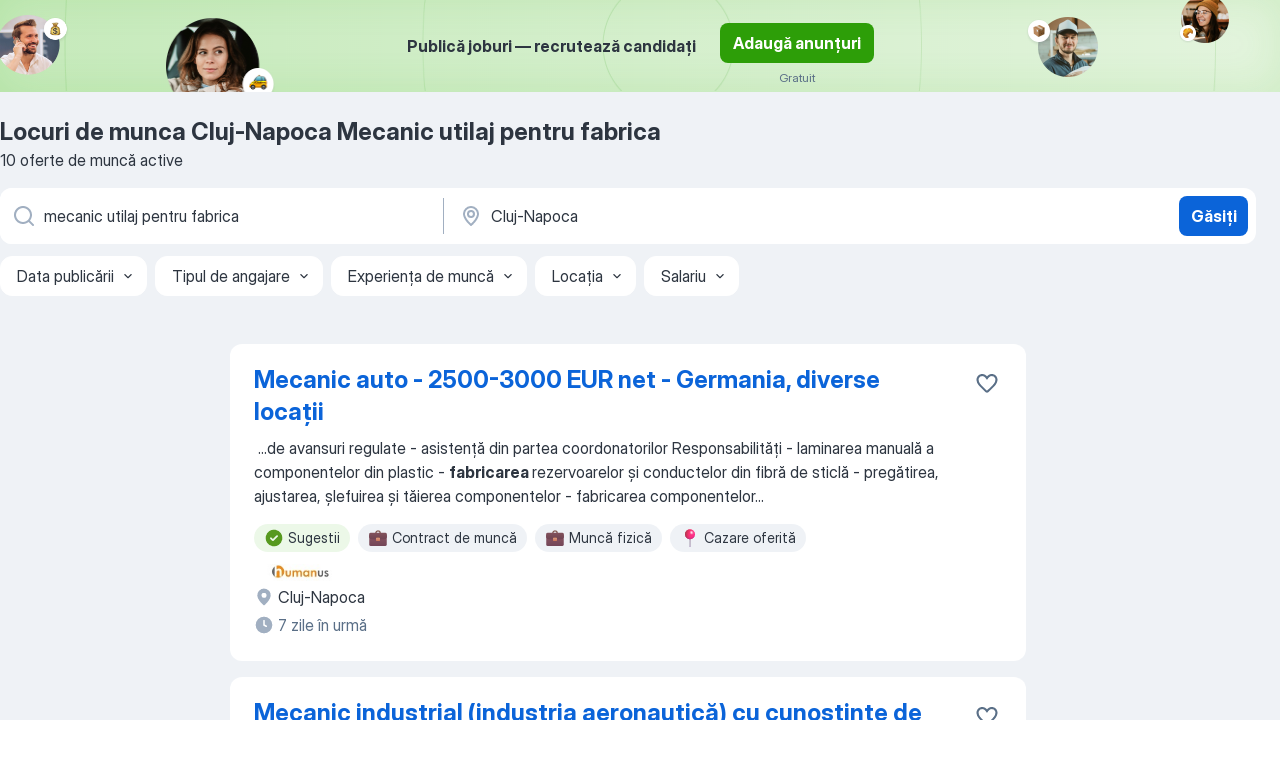

--- FILE ---
content_type: text/html
request_url: https://ro.jooble.org/locuri-de-munca-mecanic-utilaj-pentru-fabrica/Cluj+Napoca
body_size: 72578
content:
<!DOCTYPE html><html lang="ro" xmlns="http://www.w3.org/1999/xhtml"><head><meta charset="utf-8"><link data-chunk="app" rel="stylesheet" href="/assets/app.58b5fef6dacdb43a77d2.css"><link data-chunk="SERP" rel="stylesheet" href="/assets/SERP.167f6b45e0e92854ba2e.css"><meta name="viewport" content="width=device-width,initial-scale=1.0,maximum-scale=5" /><meta property="og:site_name" content="Jooble" /><meta property="og:locale" content="ro" /><meta property="og:type" content="website" /><meta name="msvalidate.01" content="4E93DB804C5CCCD5B3AFF7486D4B2757" /><meta name="format-detection" content="telephone=no"><link rel="preconnect" href="https://www.googletagmanager.com" /><link rel="preconnect" href="https://www.google-analytics.com" /><link rel="dns-prefetch" href="https://www.google.com" /><link rel="dns-prefetch" href="https://apis.google.com" /><link rel="dns-prefetch" href="https://connect.facebook.net" /><link rel="dns-prefetch" href="https://www.facebook.com" /><link href="https://data-ro.jooble.org/assets/fonts/inter-display.css" rel="stylesheet"><link href="https://data-ro.jooble.org/assets/fonts/segoe.css" rel="stylesheet"><link rel="apple-touch-icon" href="/assets/images/favicon/ua/apple-touch-icon.png?v=4" /><link rel="apple-touch-icon" sizes="57x57" href="/assets/images/favicon/ua/apple-touch-icon-57x57.png?v=4" /><link rel="apple-touch-icon" sizes="60x60" href="/assets/images/favicon/ua/apple-touch-icon-60x60.png?v=4" /><link rel="apple-touch-icon" sizes="72x72" href="/assets/images/favicon/ua/apple-touch-icon-72x72.png?v=4" /><link rel="apple-touch-icon" sizes="76x76" href="/assets/images/favicon/ua/apple-touch-icon-76x76.png?v=4" /><link rel="apple-touch-icon" sizes="114x114" href="/assets/images/favicon/ua/apple-touch-icon-114x114.png?v=4" /><link rel="apple-touch-icon" sizes="120x120" href="/assets/images/favicon/ua/apple-touch-icon-120x120.png?v=4" /><link rel="apple-touch-icon" sizes="144x144" href="/assets/images/favicon/ua/apple-touch-icon-144x144.png?v=4" /><link rel="apple-touch-icon" sizes="152x152" href="/assets/images/favicon/ua/apple-touch-icon-152x152.png?v=4" /><link rel="apple-touch-icon" sizes="180x180" href="/assets/images/favicon/ua/apple-touch-icon-180x180.png?v=4" /><link rel="icon" type="image/png" sizes="16x16" href="/assets/images/favicon/ua/favicon-16x16.png?v=4"><link rel="icon" type="image/png" sizes="32x32" href="/assets/images/favicon/ua/favicon-32x32.png?v=4"><link rel="icon" type="image/png" sizes="48x48" href="/assets/images/favicon/ua/android-chrome-48x48.png?v=4"><link rel="icon" type="image/png" sizes="96x96" href="/assets/images/favicon/ua/android-chrome-96x96.png?v=4"><link rel="icon" type="image/png" sizes="144x144" href="/assets/images/favicon/ua/android-chrome-144x144.png?v=4"><link rel="icon" type="image/png" sizes="192x192" href="/assets/images/favicon/ua/android-chrome-192x192.png?v=4"><link rel="icon" type="image/png" sizes="194x194" href="/assets/images/favicon/ua/favicon-194x194.png?v=4"><link rel="icon" type="image/png" sizes="256x256" href="/assets/images/favicon/ua/android-chrome-256x256.png?v=4"><link rel="icon" type="image/png" sizes="384x384" href="/assets/images/favicon/ua/android-chrome-384x384.png?v=4"><link rel="icon" type="image/png" sizes="512x512" href="/assets/images/favicon/ua/android-chrome-512x512.png?v=4"><link rel="shortcut icon" type="image/x-icon" href="/assets/images/favicon/ua/favicon-ua.ico?v=4"><link rel="icon" href="/assets/images/favicon/ua/icon.svg?v=4" sizes="any" type="image/svg+xml"><meta name="msapplication-tooltip" content="Jooble"><meta name="msapplication-config" content="/browserconfig.xml"><meta name="msapplication-TileColor" content="#ffffff"><meta name="msapplication-TileImage" content="/assets/images/favicon/ua/mstile-144x144.png?v=4"><meta name="theme-color" content="#ffffff"><meta name="ir-site-verification-token" content="-1337664224"><script type="text/javascript" charset="utf-8">(function(g,o){g[o]=g[o]||function(){(g[o]['q']=g[o]['q']||[]).push(arguments)},g[o]['t']=1*new Date})(window,'_googCsa'); </script><script>!function(){if('PerformanceLongTaskTiming' in window) {var g=window.__tti={e:[]};g.o = new PerformanceObserver(function(l){g.e = g.e.concat(l.getEntries())});g.o.observe({entryTypes:['longtask']})}}();</script><script>!function(){var e,t,n,i,r={passive:!0,capture:!0},a=new Date,o=function(){i=[],t=-1,e=null,f(addEventListener)},c=function(i,r){e||(e=r,t=i,n=new Date,f(removeEventListener),u())},u=function(){if(t>=0&&t<n-a){var r={entryType:"first-input",name:e.type,target:e.target,cancelable:e.cancelable,startTime:e.timeStamp,processingStart:e.timeStamp+t};i.forEach((function(e){e(r)})),i=[]}},s=function(e){if(e.cancelable){var t=(e.timeStamp>1e12?new Date:performance.now())-e.timeStamp;"pointerdown"==e.type?function(e,t){var n=function(){c(e,t),a()},i=function(){a()},a=function(){removeEventListener("pointerup",n,r),removeEventListener("pointercancel",i,r)};addEventListener("pointerup",n,r),addEventListener("pointercancel",i,r)}(t,e):c(t,e)}},f=function(e){["mousedown","keydown","touchstart","pointerdown"].forEach((function(t){return e(t,s,r)}))},p="hidden"===document.visibilityState?0:1/0;addEventListener("visibilitychange",(function e(t){"hidden"===document.visibilityState&&(p=t.timeStamp,removeEventListener("visibilitychange",e,!0))}),!0);o(),self.webVitals={firstInputPolyfill:function(e){i.push(e),u()},resetFirstInputPolyfill:o,get firstHiddenTime(){return p}}}();</script><title data-rh="true">Urgent! Locuri de muncă: Mecanic utilaj pentru fabrica Cluj-Napoca - Ianuarie 2026 - 10 Joburi - Jooble</title><link data-rh="true" rel="canonical" href="https://ro.jooble.org/locuri-de-munca-mecanic-utilaj-pentru-fabrica/Cluj+Napoca"/><link data-rh="true" hreflang="ro-RO" rel="alternate" href="https://ro.jooble.org/locuri-de-munca-mecanic-utilaj-pentru-fabrica/Cluj+Napoca"/><meta data-rh="true" name="keywords" content="Locuri de munca Cluj-Napoca Mecanic utilaj pentru fabrica, locuri de munca"/><meta data-rh="true" name="description" content="Căută-ți locul de muncă: Mecanic utilaj pentru fabrica în Cluj-Napoca. Angajatori de Top. O metodă, rapidă, gratuită și confortabilă de a găsi un job printre 9.200+ locuri de muncă în România și peste hotare."/><meta data-rh="true" name="robots" content="noindex"/><meta data-rh="true" property="og:image" content="/assets/images/open_graph/og_image.png"/><meta data-rh="true" property="og:url" content="https://ro.jooble.org/locuri-de-munca-mecanic-utilaj-pentru-fabrica/Cluj+Napoca"/><meta data-rh="true" property="og:title" content="Urgent! Locuri de muncă: Mecanic utilaj pentru fabrica Cluj-Napoca - Ianuarie 2026 - 10 Joburi - Jooble"/><meta data-rh="true" property="og:description" content="Căută-ți locul de muncă: Mecanic utilaj pentru fabrica în Cluj-Napoca. Angajatori de Top. O metodă, rapidă, gratuită și confortabilă de a găsi un job printre 9.200+ locuri de muncă în România și peste hotare."/><script data-rh="true" type="application/ld+json">{"@context":"https://schema.org","@type":"BreadcrumbList","itemListElement":[[{"@type":"ListItem","position":1,"item":{"@id":"https://ro.jooble.org","name":"Locuri de muncă"}},{"@type":"ListItem","position":2,"item":{"@id":"https://ro.jooble.org/locuri-de-munca/Cluj+Napoca","name":"Locuri de munca Cluj-Napoca"}},{"@type":"ListItem","position":3,"item":{"@id":"https://ro.jooble.org/locuri-de-munca-mecanic-utilaj-pentru-fabrica","name":"Mecanic utilaj pentru fabrica"}},{"@type":"ListItem","position":4,"item":{"name":"Cluj-Napoca Mecanic utilaj pentru fabrica"}}]]}</script><script data-rh="true" type="application/ld+json">{"@context":"https://schema.org","@type":"ItemList","numberOfItems":10,"itemListElement":[[{"@type":"ListItem","position":1,"url":"https://ro.jooble.org/jdp/1997116343723359383"},{"@type":"ListItem","position":2,"url":"https://ro.jooble.org/jdp/8080198085670579919"},{"@type":"ListItem","position":3,"url":"https://ro.jooble.org/jdp/-6388018219739841471"},{"@type":"ListItem","position":4,"url":"https://ro.jooble.org/jdp/3458393405609403425"},{"@type":"ListItem","position":5,"url":"https://ro.jooble.org/jdp/-4778102490737786356"},{"@type":"ListItem","position":6,"url":"https://ro.jooble.org/jdp/-137250113219338271"},{"@type":"ListItem","position":7,"url":"https://ro.jooble.org/jdp/6497054383908691198"},{"@type":"ListItem","position":8,"url":"https://ro.jooble.org/jdp/4525470092248083773"},{"@type":"ListItem","position":9,"url":"https://ro.jooble.org/jdp/7549135435427455444"},{"@type":"ListItem","position":10,"url":"https://ro.jooble.org/jdp/-5008387780156281404"}]]}</script></head><body ondragstart="return false"><div id="app"><div class="zR2N9v"><div class="_1G2nM4"><div></div><div class="AdTIXI LpO+gI"><div class="VE4p9u"><img class="DQhyy9" src="/assets/images/new_lead_generation_banner/standartManagers/moneyManager.png" alt="recommendations"/><img class="mTzoVA" src="/assets/images/new_lead_generation_banner/standartManagers/carManager.png" alt="recommendations"/><img class="gLHmAV" src="/assets/images/new_lead_generation_banner/standartManagers/boxManager.png" alt="recommendations"/><img class="Xn743Z" src="/assets/images/new_lead_generation_banner/standartManagers/crouasantManager.png" alt="recommendations"/><img class="_69aNPU" src="/assets/images/new_lead_generation_banner/standartManagers/littleCircle.png" alt="ellipse1"/><img class="hZRTn-" src="/assets/images/new_lead_generation_banner/standartManagers/middleCircle.png" alt="ellipse2"/><img class="SnOgsk" src="/assets/images/new_lead_generation_banner/standartManagers/largeCircle.png" alt="ellipse3"/></div><div class="_0nboYv"><p class="vtU8oW">Publică joburi — recrutează candidați</p><div class="IzeitS LmtIb5"><a class="yJhQFR PXIcBe _3JjIut Crhu4V jsQWug cDnkdx" target="_blank" data-test-name="_newLeadGenerationEmployerButton" href="/employer/account/registration?eref=leadgenbanner">Adaugă anunțuri</a><div><p class="G2PPtu">Gratuit</p></div></div></div></div><div id="serpContainer" class="_0CG45k"><div class="+MdXgT"><header class="VavEB9"><div class="qD9dwK"><h1 class="_518B8Z">Locuri de munca Cluj-Napoca Mecanic utilaj pentru fabrica</h1><div company="p" class="cXVOTD">10 oferte de muncă active</div></div><div class=""><form class="CXE+FW" data-test-name="_searchForm"><div class="tXoMlu"><div class="kySr3o EIHqTW"><div class="H-KSNn"><div class="Y6LTZC RKazSn"><div class="_0vIToK"><svg class="BC4g2E abyhUO gexuVd kPZVKg"><use xlink:href="/assets/sprite.1oxueCVBzlo-hocQRlhy.svg#icon-magnifier-usage"></use></svg><input id="input_:R55j8h:" class="_2cXMBT aHpE4r _5sX2B+" placeholder="Caut oferte de muncă..." type="text" spellcheck="false" name="keyword" autoComplete="off" autoCapitalize="off" data-test-name="_searchFormKeywordInput" aria-label="Indicați ce fel de lucru căutați" value="mecanic utilaj pentru fabrica"/></div></div></div></div><div class="kySr3o _9+Weu7"><div class="H-KSNn"><div class="Y6LTZC RKazSn"><div class="_0vIToK"><svg class="BC4g2E abyhUO gexuVd kPZVKg"><use xlink:href="/assets/sprite.1oxueCVBzlo-hocQRlhy.svg#icon-map_marker-usage"></use></svg><input id="tbRegion" class="_2cXMBT aHpE4r _5sX2B+" placeholder="În regiunea..." type="text" spellcheck="false" name="region" autoComplete="off" autoCapitalize="off" data-test-name="_searchFormRegionInput" aria-label="Indicați orașul în care căutați un loc de muncă" value="Cluj-Napoca"/></div></div></div></div></div><button type="submit" class="VMdYVt i6dNg1 oUsVL7 xVPKbj ZuTpxY">Găsiți</button></form></div><div class="p7hDF8"><div class="apmZrt" data-test-name="_smartTagsFilter" role="region" aria-label="Filters"><button type="button" class="wYznI5"><span class="_1apRDx">Data publicării</span><svg class="KaSFrq DuJhnH GM7Sgs _398Jb4"><use xlink:href="/assets/sprite.1oxueCVBzlo-hocQRlhy.svg#icon-chevron_down-usage"></use></svg></button><button type="button" class="wYznI5"><span class="_1apRDx">Tipul de angajare</span><svg class="KaSFrq DuJhnH GM7Sgs _398Jb4"><use xlink:href="/assets/sprite.1oxueCVBzlo-hocQRlhy.svg#icon-chevron_down-usage"></use></svg></button><button type="button" class="wYznI5"><span class="_1apRDx">Experiența de muncă</span><svg class="KaSFrq DuJhnH GM7Sgs _398Jb4"><use xlink:href="/assets/sprite.1oxueCVBzlo-hocQRlhy.svg#icon-chevron_down-usage"></use></svg></button><button type="button" class="wYznI5"><span class="_1apRDx">Locația</span><svg class="KaSFrq DuJhnH GM7Sgs _398Jb4"><use xlink:href="/assets/sprite.1oxueCVBzlo-hocQRlhy.svg#icon-chevron_down-usage"></use></svg></button><button type="button" class="wYznI5"><span class="_1apRDx">Salariu</span><svg class="KaSFrq DuJhnH GM7Sgs _398Jb4"><use xlink:href="/assets/sprite.1oxueCVBzlo-hocQRlhy.svg#icon-chevron_down-usage"></use></svg></button></div></div></header><div class="y+s7YY"><div class="Amjssv"><main class="toVmC+" role="main"><div class="NeCPdn" id="topBarContainer"><div class="dKIuea"></div></div><div class="bXbgrv" id="serpContent"><div><div class="infinite-scroll-component__outerdiv"><div class="infinite-scroll-component ZbPfXY _serpContentBlock" style="height:auto;overflow:auto;-webkit-overflow-scrolling:touch"><div><ul class="kiBEcn"><li></li><li><div id="1997116343723359383" data-test-name="_jobCard" class="+n4WEb rHG1ci"><div class="_9q4Aij"><h2 class="jA9gFS dUatPc"><a class="_8w9Ce2 tUC4Fj _6i4Nb0 wtCvxI job_card_link" target="_blank" href="https://ro.jooble.org/jdp/1997116343723359383">Mecanic auto - 2500-3000 EUR net - Germania, diverse locații</a></h2><div class="_5A-eEY"><div class="Bdpujj"><button type="button" class="ZapzXe _9WpygY XEfYdx JFkX+L vMdXr7 RNbuqd" data-test-name="jobFavoritesButton__1997116343723359383" aria-label="Salvați oferta de muncă în favorite"><span class="H2e2t1 +gVFyQ"><svg class="KaSFrq JAzKjj _0ng4na"><use xlink:href="/assets/sprite.1oxueCVBzlo-hocQRlhy.svg#icon-heart_outline-usage"></use></svg></span></button></div></div></div><div><div class="QZH8mt"><div class="GEyos4">&nbsp;...<span>de avansuri regulate
- asistență din partea coordonatorilor

Responsabilități
- laminarea manuală a componentelor din plastic
- </span><b>fabricarea </b><span>rezervoarelor și conductelor din fibră de sticlă
- pregătirea, ajustarea, șlefuirea și tăierea componentelor
- fabricarea componentelor</span>...&nbsp;</div><div class="rvi8+s"><div class="tXxXy-"><div data-name="suggested" data-test-name="_highlightedTag" class="K8ZLnh tag fT460t"><svg class="KaSFrq DuJhnH GeatqJ"><use xlink:href="/assets/sprite.1oxueCVBzlo-hocQRlhy.svg#icon-check_match-usage"></use></svg>Sugestii</div><div data-name="contract" data-test-name="_jobTag" class="K8ZLnh tag _7Amkfs"><div class="uE1IG0" style="background-image:url(/assets/images/tagIconsNew/emoji_briefcase.svg)"></div>Contract de muncă</div><div data-name="lucru_manual" data-test-name="_jobTag" class="K8ZLnh tag _7Amkfs"><div class="uE1IG0" style="background-image:url(/assets/images/tagIconsNew/emoji_briefcase.svg)"></div>Muncă fizică</div><div data-name="cazare" data-test-name="_jobTag" class="K8ZLnh tag _7Amkfs"><div class="uE1IG0" style="background-image:url(/assets/images/tagIconsNew/emoji_round_pushpin.svg)"></div>Cazare oferită</div></div></div></div><div class="L4BhzZ wrapper__new_tags_design"><img src="/css/images/plogo/17629.gif" class="yUFQEM" aria-hidden="true" alt="dteCompanyLogo"/><div class="E6E0jY"><div class="blapLw gj1vO6 fhg31q nxYYVJ" tabindex="-1"><svg class="BC4g2E c6AqqO gexuVd kE3ssB DlQ0Ty icon_gray_soft mdorqd"><use xlink:href="/assets/sprite.1oxueCVBzlo-hocQRlhy.svg#icon-map_marker_filled-usage"></use></svg><div class="caption NTRJBV">Cluj-Napoca</div></div><div class="blapLw gj1vO6 fhg31q fGYTou"><svg class="BC4g2E c6AqqO gexuVd kE3ssB DlQ0Ty icon_gray_soft jjtReA"><use xlink:href="/assets/sprite.1oxueCVBzlo-hocQRlhy.svg#icon-clock_filled-usage"></use></svg><div class="caption Vk-5Da">7 zile în urmă</div></div></div></div></div></div></li><li><div id="8080198085670579919" data-test-name="_jobCard" class="+n4WEb rHG1ci"><div class="_9q4Aij"><h2 class="jA9gFS dUatPc"><a class="_8w9Ce2 tUC4Fj _6i4Nb0 wtCvxI job_card_link" target="_blank" href="https://ro.jooble.org/jdp/8080198085670579919">Mecanic industrial (industria aeronautică) cu cunoștințe de limba engleză - 3300 EUR net - 82205 Gilching-Oberpfaffenhofen, München</a></h2><div class="_5A-eEY"><div class="Bdpujj"><button type="button" class="ZapzXe _9WpygY XEfYdx JFkX+L vMdXr7 RNbuqd" data-test-name="jobFavoritesButton__8080198085670579919" aria-label="Salvați oferta de muncă în favorite"><span class="H2e2t1 +gVFyQ"><svg class="KaSFrq JAzKjj _0ng4na"><use xlink:href="/assets/sprite.1oxueCVBzlo-hocQRlhy.svg#icon-heart_outline-usage"></use></svg></span></button></div></div></div><div><div class="QZH8mt"><p class="b97WnG">3300 €/luna</p><div class="GEyos4">Oferta noastră

Lucrează acolo unde ești apreciat! - Alătură-te Humanus

Ești un specialist care își cunoaște meseria. Fiecare proiect și fiecare sarcină le îndeplinești cu precizie și experiență. Abilitățile tale merită cele mai bune condiții!

Humanus oferă angajare stabilă...</div><div class="rvi8+s"><div class="tXxXy-"><div data-name="suggested" data-test-name="_highlightedTag" class="K8ZLnh tag fT460t"><svg class="KaSFrq DuJhnH GeatqJ"><use xlink:href="/assets/sprite.1oxueCVBzlo-hocQRlhy.svg#icon-check_match-usage"></use></svg>Sugestii</div><div data-name="contract" data-test-name="_jobTag" class="K8ZLnh tag _7Amkfs"><div class="uE1IG0" style="background-image:url(/assets/images/tagIconsNew/emoji_briefcase.svg)"></div>Contract de muncă</div><div data-name="cazare" data-test-name="_jobTag" class="K8ZLnh tag _7Amkfs"><div class="uE1IG0" style="background-image:url(/assets/images/tagIconsNew/emoji_round_pushpin.svg)"></div>Cazare oferită</div></div></div></div><div class="L4BhzZ wrapper__new_tags_design"><img src="/css/images/plogo/17629.gif" class="yUFQEM" aria-hidden="true" alt="dteCompanyLogo"/><div class="E6E0jY"><div class="blapLw gj1vO6 fhg31q nxYYVJ" tabindex="-1"><svg class="BC4g2E c6AqqO gexuVd kE3ssB DlQ0Ty icon_gray_soft mdorqd"><use xlink:href="/assets/sprite.1oxueCVBzlo-hocQRlhy.svg#icon-map_marker_filled-usage"></use></svg><div class="caption NTRJBV">Cluj-Napoca</div></div><div class="blapLw gj1vO6 fhg31q fGYTou"><svg class="BC4g2E c6AqqO gexuVd kE3ssB DlQ0Ty icon_gray_soft jjtReA"><use xlink:href="/assets/sprite.1oxueCVBzlo-hocQRlhy.svg#icon-clock_filled-usage"></use></svg><div class="caption Vk-5Da">4 zile în urmă</div></div></div></div></div></div></li><li><div id="-6388018219739841471" data-test-name="_jobCard" class="+n4WEb rHG1ci"><div class="_9q4Aij"><h2 class="jA9gFS dUatPc"><a class="_8w9Ce2 tUC4Fj _6i4Nb0 wtCvxI job_card_link" target="_blank" href="https://ro.jooble.org/jdp/-6388018219739841471">Mecanic auto/camioane</a></h2><div class="_5A-eEY"><div class="Bdpujj"><button type="button" class="ZapzXe _9WpygY XEfYdx JFkX+L vMdXr7 RNbuqd" data-test-name="jobFavoritesButton__-6388018219739841471" aria-label="Salvați oferta de muncă în favorite"><span class="H2e2t1 +gVFyQ"><svg class="KaSFrq JAzKjj _0ng4na"><use xlink:href="/assets/sprite.1oxueCVBzlo-hocQRlhy.svg#icon-heart_outline-usage"></use></svg></span></button></div></div></div><div><div class="QZH8mt"><div class="GEyos4">&nbsp;...<span>Condiții: 
~Program de lucru full-time, L-V 8 ore/pe zi;
~Contract de muncă pe o perioadă nedeterminată;
~Concedii conform legislației;
~Transport decontat;
~Salariu motivant.


Responsabilități: 
~Activitate de </span><b>mecanic </b><span>auto/camioane, conform fișei postului.</span>...&nbsp;</div><div class="rvi8+s"><div class="tXxXy-"><div data-name="suggested" data-test-name="_highlightedTag" class="K8ZLnh tag fT460t"><svg class="KaSFrq DuJhnH GeatqJ"><use xlink:href="/assets/sprite.1oxueCVBzlo-hocQRlhy.svg#icon-check_match-usage"></use></svg>Sugestii</div><div data-name="norma_intreaga" data-test-name="_jobTag" class="K8ZLnh tag _7Amkfs"><div class="uE1IG0" style="background-image:url(/assets/images/tagIconsNew/emoji_briefcase.svg)"></div>Full time</div><div data-name="contract" data-test-name="_jobTag" class="K8ZLnh tag _7Amkfs"><div class="uE1IG0" style="background-image:url(/assets/images/tagIconsNew/emoji_briefcase.svg)"></div>Contract de muncă</div><div data-name="perioada_nedeterminata" data-test-name="_jobTag" class="K8ZLnh tag _7Amkfs"><div class="uE1IG0" style="background-image:url(/assets/images/tagIconsNew/emoji_briefcase.svg)"></div>Perioadă nedeterminată</div><div data-name="program_8_ore" data-test-name="_jobTag" class="K8ZLnh tag _7Amkfs"><div class="uE1IG0" style="background-image:url(/assets/images/tagIconsNew/emoji_briefcase.svg)"></div>8 ore/zi</div><div data-name="de_luni_pana_vineri" data-test-name="_jobTag" class="K8ZLnh tag _7Amkfs"><div class="uE1IG0" style="background-image:url(/assets/images/tagIconsNew/emoji_tear_off_calendar.svg)"></div>De luni până la vineri</div></div></div></div><div class="L4BhzZ wrapper__new_tags_design"><div class="E6E0jY"><div class="pXyhD4 VeoRvG"><div class="heru4z"><p class="z6WlhX" data-test-name="_companyName">Davani Expert Srl</p></div></div><a href="https://ro.jooble.org/locuri-de-munca/Turda%2C-jude%C8%9Bul-Cluj" class="blapLw gj1vO6 fhg31q nxYYVJ" tabindex="-1"><svg class="BC4g2E c6AqqO gexuVd kE3ssB DlQ0Ty icon_gray_soft mdorqd"><use xlink:href="/assets/sprite.1oxueCVBzlo-hocQRlhy.svg#icon-map_marker_filled-usage"></use></svg><div class="caption NTRJBV">Turda, județul Cluj</div></a><div class="blapLw gj1vO6 fhg31q fGYTou"><svg class="BC4g2E c6AqqO gexuVd kE3ssB DlQ0Ty icon_gray_soft jjtReA"><use xlink:href="/assets/sprite.1oxueCVBzlo-hocQRlhy.svg#icon-clock_filled-usage"></use></svg><div class="caption Vk-5Da">8 zile în urmă</div></div></div></div></div></div></li><li><div id="3458393405609403425" data-test-name="_jobCard" class="+n4WEb rHG1ci"><div class="_9q4Aij"><h2 class="jA9gFS dUatPc"><a class="_8w9Ce2 tUC4Fj _6i4Nb0 wtCvxI job_card_link" target="_blank" href="https://ro.jooble.org/jdp/3458393405609403425">Tehnician mentenanta</a></h2><div class="_5A-eEY"><div class="Bdpujj"><button type="button" class="ZapzXe _9WpygY XEfYdx JFkX+L vMdXr7 RNbuqd" data-test-name="jobFavoritesButton__3458393405609403425" aria-label="Salvați oferta de muncă în favorite"><span class="H2e2t1 +gVFyQ"><svg class="KaSFrq JAzKjj _0ng4na"><use xlink:href="/assets/sprite.1oxueCVBzlo-hocQRlhy.svg#icon-heart_outline-usage"></use></svg></span></button></div></div></div><div><div class="QZH8mt"><div class="GEyos4"> Candidatul Ideal: 
 Diploma tehnica (electrician/instalator/fochist); 
 Bune abilitati de comunicare si adaptare; 
 Capacitate de reactie si dinamism; 
 Experienta in intretinere si reparatii instalatii. 
 Descrierea jobului: 
 Realizeaza operatiuni de mentenanta...</div><div class="rvi8+s"><div class="tXxXy-"><div data-name="suggested" data-test-name="_highlightedTag" class="K8ZLnh tag fT460t"><svg class="KaSFrq DuJhnH GeatqJ"><use xlink:href="/assets/sprite.1oxueCVBzlo-hocQRlhy.svg#icon-check_match-usage"></use></svg>Sugestii</div><div data-name="contract" data-test-name="_jobTag" class="K8ZLnh tag _7Amkfs"><div class="uE1IG0" style="background-image:url(/assets/images/tagIconsNew/emoji_briefcase.svg)"></div>Contract de muncă</div><div data-name="permanent" data-test-name="_jobTag" class="K8ZLnh tag _7Amkfs"><div class="uE1IG0" style="background-image:url(/assets/images/tagIconsNew/emoji_briefcase.svg)"></div>Lucru permanent</div></div></div></div><div class="L4BhzZ wrapper__new_tags_design"><div class="E6E0jY"><div class="pXyhD4 VeoRvG"><div class="heru4z"><p class="z6WlhX" data-test-name="_companyName">Atalian</p></div></div><div class="blapLw gj1vO6 fhg31q nxYYVJ" tabindex="-1"><svg class="BC4g2E c6AqqO gexuVd kE3ssB DlQ0Ty icon_gray_soft mdorqd"><use xlink:href="/assets/sprite.1oxueCVBzlo-hocQRlhy.svg#icon-map_marker_filled-usage"></use></svg><div class="caption NTRJBV">Cluj-Napoca</div></div><div class="blapLw gj1vO6 fhg31q fGYTou"><svg class="BC4g2E c6AqqO gexuVd kE3ssB DlQ0Ty icon_gray_soft jjtReA"><use xlink:href="/assets/sprite.1oxueCVBzlo-hocQRlhy.svg#icon-clock_filled-usage"></use></svg><div class="caption Vk-5Da">12 zile în urmă</div></div></div></div></div></div></li><li><div id="-4778102490737786356" data-test-name="_jobCard" class="+n4WEb rHG1ci"><div class="_9q4Aij"><h2 class="jA9gFS dUatPc"><a class="_8w9Ce2 tUC4Fj _6i4Nb0 wtCvxI job_card_link" target="_blank" href="https://ro.jooble.org/jdp/-4778102490737786356">Mecanic de tractoare </a></h2><div class="_5A-eEY"><div class="Bdpujj"><button type="button" class="ZapzXe _9WpygY XEfYdx JFkX+L vMdXr7 RNbuqd" data-test-name="jobFavoritesButton__-4778102490737786356" aria-label="Salvați oferta de muncă în favorite"><span class="H2e2t1 +gVFyQ"><svg class="KaSFrq JAzKjj _0ng4na"><use xlink:href="/assets/sprite.1oxueCVBzlo-hocQRlhy.svg#icon-heart_outline-usage"></use></svg></span></button></div></div></div><div><div class="QZH8mt"><p class="b97WnG">850 - 1500 €/luna</p><div class="GEyos4"><span>Cerințe:

~Studii medii sau profesionale în domeniul </span><b>mecanic </b><span>(avantaj: calificare de mecanic agricol / </span><b>utilaje </b><span>grele).
~Experiență anterioară în repararea și întreținerea utilajelor agricole (tractoare, combine, utilaje de prelucrare a solului).
~Cunoștințe solide de</span>...&nbsp;</div><div class="rvi8+s"><div class="tXxXy-"><div data-name="suggested" data-test-name="_highlightedTag" class="K8ZLnh tag fT460t"><svg class="KaSFrq DuJhnH GeatqJ"><use xlink:href="/assets/sprite.1oxueCVBzlo-hocQRlhy.svg#icon-check_match-usage"></use></svg>Sugestii</div><div data-name="norma_intreaga" data-test-name="_jobTag" class="K8ZLnh tag _7Amkfs"><div class="uE1IG0" style="background-image:url(/assets/images/tagIconsNew/emoji_briefcase.svg)"></div>Full time</div><div data-name="contract" data-test-name="_jobTag" class="K8ZLnh tag _7Amkfs"><div class="uE1IG0" style="background-image:url(/assets/images/tagIconsNew/emoji_briefcase.svg)"></div>Contract de muncă</div><div data-name="perioada_nedeterminata" data-test-name="_jobTag" class="K8ZLnh tag _7Amkfs"><div class="uE1IG0" style="background-image:url(/assets/images/tagIconsNew/emoji_briefcase.svg)"></div>Perioadă nedeterminată</div><div data-name="de_sezon" data-test-name="_jobTag" class="K8ZLnh tag _7Amkfs"><div class="uE1IG0" style="background-image:url(/assets/images/tagIconsNew/emoji_briefcase.svg)"></div>Muncă sezonieră</div></div></div></div><div class="L4BhzZ wrapper__new_tags_design"><div class="E6E0jY"><div class="pXyhD4 VeoRvG"><div class="heru4z"><p class="z6WlhX" data-test-name="_companyName">Traktor Unit</p></div></div><a href="https://ro.jooble.org/locuri-de-munca/Cluj+Napoca" class="blapLw gj1vO6 fhg31q nxYYVJ" tabindex="-1"><svg class="BC4g2E c6AqqO gexuVd kE3ssB DlQ0Ty icon_gray_soft mdorqd"><use xlink:href="/assets/sprite.1oxueCVBzlo-hocQRlhy.svg#icon-map_marker_filled-usage"></use></svg><div class="caption NTRJBV">Cluj-Napoca</div></a><div class="blapLw gj1vO6 fhg31q fGYTou"><svg class="BC4g2E c6AqqO gexuVd kE3ssB DlQ0Ty icon_gray_soft jjtReA"><use xlink:href="/assets/sprite.1oxueCVBzlo-hocQRlhy.svg#icon-clock_filled-usage"></use></svg><div class="caption Vk-5Da">24 zile în urmă</div></div></div></div></div></div></li><li><div id="-137250113219338271" data-test-name="_jobCard" class="+n4WEb rHG1ci"><div class="_9q4Aij"><h2 class="jA9gFS dUatPc"><a class="_8w9Ce2 tUC4Fj _6i4Nb0 wtCvxI job_card_link" target="_blank" href="https://ro.jooble.org/jdp/-137250113219338271">Tehnician Service</a></h2><div class="_5A-eEY"><div class="Bdpujj"><button type="button" class="ZapzXe _9WpygY XEfYdx JFkX+L vMdXr7 RNbuqd" data-test-name="jobFavoritesButton__-137250113219338271" aria-label="Salvați oferta de muncă în favorite"><span class="H2e2t1 +gVFyQ"><svg class="KaSFrq JAzKjj _0ng4na"><use xlink:href="/assets/sprite.1oxueCVBzlo-hocQRlhy.svg#icon-heart_outline-usage"></use></svg></span></button></div></div></div><div><div class="QZH8mt"><div class="GEyos4">&nbsp;...<span>Cerinte: 
 Cunostinte tehnice si experienta in reparatii echipamente </span><b>mecanice,</b><span> electrice si pneumatice 
 Responsabilitate si spirit de echipa 
 Atitudine pozitiva 
 Atentie la detalii, orientare catre calitate 
 Spirit de initiativa 
 Disponibilitate pentru deplasarea</span>...&nbsp;</div><div class="rvi8+s"><div class="tXxXy-"><div data-name="suggested" data-test-name="_highlightedTag" class="K8ZLnh tag fT460t"><svg class="KaSFrq DuJhnH GeatqJ"><use xlink:href="/assets/sprite.1oxueCVBzlo-hocQRlhy.svg#icon-check_match-usage"></use></svg>Sugestii</div><div data-name="contract" data-test-name="_jobTag" class="K8ZLnh tag _7Amkfs"><div class="uE1IG0" style="background-image:url(/assets/images/tagIconsNew/emoji_briefcase.svg)"></div>Contract de muncă</div><div data-name="perioada_nedeterminata" data-test-name="_jobTag" class="K8ZLnh tag _7Amkfs"><div class="uE1IG0" style="background-image:url(/assets/images/tagIconsNew/emoji_briefcase.svg)"></div>Perioadă nedeterminată</div></div></div></div><div class="L4BhzZ wrapper__new_tags_design"><div class="E6E0jY"><div class="pXyhD4 VeoRvG"><div class="heru4z"><p class="z6WlhX" data-test-name="_companyName">Sales Consulting</p></div></div><div class="blapLw gj1vO6 fhg31q nxYYVJ" tabindex="-1"><svg class="BC4g2E c6AqqO gexuVd kE3ssB DlQ0Ty icon_gray_soft mdorqd"><use xlink:href="/assets/sprite.1oxueCVBzlo-hocQRlhy.svg#icon-map_marker_filled-usage"></use></svg><div class="caption NTRJBV">Cluj-Napoca</div></div><div class="blapLw gj1vO6 fhg31q fGYTou"><svg class="BC4g2E c6AqqO gexuVd kE3ssB DlQ0Ty icon_gray_soft jjtReA"><use xlink:href="/assets/sprite.1oxueCVBzlo-hocQRlhy.svg#icon-clock_filled-usage"></use></svg><div class="caption Vk-5Da">2 luni în urmă</div></div></div></div></div></div></li><li><div id="6497054383908691198" data-test-name="_jobCard" class="+n4WEb rHG1ci"><div class="_9q4Aij"><h2 class="jA9gFS dUatPc"><a class="_8w9Ce2 tUC4Fj _6i4Nb0 wtCvxI job_card_link" target="_blank" href="https://ro.jooble.org/jdp/6497054383908691198">tehnician service hvac senior.</a></h2><div class="_5A-eEY"><div class="Bdpujj"><button type="button" class="ZapzXe _9WpygY XEfYdx JFkX+L vMdXr7 RNbuqd" data-test-name="jobFavoritesButton__6497054383908691198" aria-label="Salvați oferta de muncă în favorite"><span class="H2e2t1 +gVFyQ"><svg class="KaSFrq JAzKjj _0ng4na"><use xlink:href="/assets/sprite.1oxueCVBzlo-hocQRlhy.svg#icon-heart_outline-usage"></use></svg></span></button></div></div></div><div><div class="QZH8mt"><div class="GEyos4">Organisation/Department  Service HVAC - echipamente industriale 

 Job description  Suntem în căutarea unui Tehnician Service HVAC Senior, pasionat și dedicat să se alăture echipei noastre din Cluj!
 În această poziție, vei avea ocazia să te ocupi de întreținerea și ...</div><div class="rvi8+s"><div class="tXxXy-"><div data-name="suggested" data-test-name="_highlightedTag" class="K8ZLnh tag fT460t"><svg class="KaSFrq DuJhnH GeatqJ"><use xlink:href="/assets/sprite.1oxueCVBzlo-hocQRlhy.svg#icon-check_match-usage"></use></svg>Sugestii</div></div></div></div><div class="L4BhzZ wrapper__new_tags_design"><div class="E6E0jY"><div class="pXyhD4 VeoRvG"><div class="heru4z"><p class="z6WlhX" data-test-name="_companyName">Randstad</p></div></div><div class="blapLw gj1vO6 fhg31q nxYYVJ" tabindex="-1"><svg class="BC4g2E c6AqqO gexuVd kE3ssB DlQ0Ty icon_gray_soft mdorqd"><use xlink:href="/assets/sprite.1oxueCVBzlo-hocQRlhy.svg#icon-map_marker_filled-usage"></use></svg><div class="caption NTRJBV">Cluj-Napoca</div></div><div class="blapLw gj1vO6 fhg31q fGYTou"><svg class="BC4g2E c6AqqO gexuVd kE3ssB DlQ0Ty icon_gray_soft jjtReA"><use xlink:href="/assets/sprite.1oxueCVBzlo-hocQRlhy.svg#icon-clock_filled-usage"></use></svg><div class="caption Vk-5Da">2 luni în urmă</div></div></div></div></div></div></li><li></li><li><div id="4525470092248083773" data-test-name="_jobCard" class="+n4WEb rHG1ci"><div class="_9q4Aij"><h2 class="jA9gFS dUatPc"><a class="_8w9Ce2 tUC4Fj _6i4Nb0 wtCvxI job_card_link" target="_blank" href="https://ro.jooble.org/jdp/4525470092248083773">Lacatus mecanic</a></h2><div class="_5A-eEY"><div class="Bdpujj"><button type="button" class="ZapzXe _9WpygY XEfYdx JFkX+L vMdXr7 RNbuqd" data-test-name="jobFavoritesButton__4525470092248083773" aria-label="Salvați oferta de muncă în favorite"><span class="H2e2t1 +gVFyQ"><svg class="KaSFrq JAzKjj _0ng4na"><use xlink:href="/assets/sprite.1oxueCVBzlo-hocQRlhy.svg#icon-heart_outline-usage"></use></svg></span></button></div></div></div><div><div class="QZH8mt"><div class="GEyos4">Cerințe: 
~Cunostinte minime de desen tehnic;
~Experienta in domeniu constituie un avantaj;
~Seriozitate si spirit de echipa.


Condiții:   
~Program de lucru full-time;
~Contract de muncă;
~Concedii conform legislației;
~Pachet salarial motivant.


Responsabilități...</div><div class="rvi8+s"><div class="tXxXy-"><div data-name="suggested" data-test-name="_highlightedTag" class="K8ZLnh tag fT460t"><svg class="KaSFrq DuJhnH GeatqJ"><use xlink:href="/assets/sprite.1oxueCVBzlo-hocQRlhy.svg#icon-check_match-usage"></use></svg>Sugestii</div><div data-name="norma_intreaga" data-test-name="_jobTag" class="K8ZLnh tag _7Amkfs"><div class="uE1IG0" style="background-image:url(/assets/images/tagIconsNew/emoji_briefcase.svg)"></div>Full time</div><div data-name="contract" data-test-name="_jobTag" class="K8ZLnh tag _7Amkfs"><div class="uE1IG0" style="background-image:url(/assets/images/tagIconsNew/emoji_briefcase.svg)"></div>Contract de muncă</div></div></div></div><div class="L4BhzZ wrapper__new_tags_design"><div class="E6E0jY"><div class="pXyhD4 VeoRvG"><div class="heru4z"><p class="z6WlhX" data-test-name="_companyName">BARTHA BALINT COMIMPEX S.R.L.</p></div></div><a href="https://ro.jooble.org/locuri-de-munca/Cluj+Napoca" class="blapLw gj1vO6 fhg31q nxYYVJ" tabindex="-1"><svg class="BC4g2E c6AqqO gexuVd kE3ssB DlQ0Ty icon_gray_soft mdorqd"><use xlink:href="/assets/sprite.1oxueCVBzlo-hocQRlhy.svg#icon-map_marker_filled-usage"></use></svg><div class="caption NTRJBV">Cluj-Napoca</div></a><div class="blapLw gj1vO6 fhg31q fGYTou"><svg class="BC4g2E c6AqqO gexuVd kE3ssB DlQ0Ty icon_gray_soft jjtReA"><use xlink:href="/assets/sprite.1oxueCVBzlo-hocQRlhy.svg#icon-clock_filled-usage"></use></svg><div class="caption Vk-5Da">5 zile în urmă</div></div></div></div></div></div></li><li><div id="7549135435427455444" data-test-name="_jobCard" class="+n4WEb rHG1ci"><div class="_9q4Aij"><h2 class="jA9gFS dUatPc"><a class="_8w9Ce2 tUC4Fj _6i4Nb0 wtCvxI job_card_link" target="_blank" href="https://ro.jooble.org/jdp/7549135435427455444">Lacatus Mecanic</a></h2><div class="_5A-eEY"><div class="Bdpujj"><button type="button" class="ZapzXe _9WpygY XEfYdx JFkX+L vMdXr7 RNbuqd" data-test-name="jobFavoritesButton__7549135435427455444" aria-label="Salvați oferta de muncă în favorite"><span class="H2e2t1 +gVFyQ"><svg class="KaSFrq JAzKjj _0ng4na"><use xlink:href="/assets/sprite.1oxueCVBzlo-hocQRlhy.svg#icon-heart_outline-usage"></use></svg></span></button></div></div></div><div><div class="QZH8mt"><div class="GEyos4">&nbsp;...<span>Căutam Lăcătuș </span><b>mecanic/</b><span>Asamblare pentru clientul nostru, companie specializată în dezvoltarea și producerea de sisteme de transport și manipulare a produselor, cu accent pe soluții inovatoare și personalizate pentru diverse industrii. Fondată în 1996 în Olanda, s-a extins</span>...&nbsp;</div><div class="rvi8+s"><div class="tXxXy-"><div data-name="suggested" data-test-name="_highlightedTag" class="K8ZLnh tag fT460t"><svg class="KaSFrq DuJhnH GeatqJ"><use xlink:href="/assets/sprite.1oxueCVBzlo-hocQRlhy.svg#icon-check_match-usage"></use></svg>Sugestii</div></div></div></div><div class="L4BhzZ wrapper__new_tags_design"><div class="E6E0jY"><div class="pXyhD4 VeoRvG"><div class="heru4z"><p class="z6WlhX" data-test-name="_companyName">Sales Consulting</p></div></div><div class="blapLw gj1vO6 fhg31q nxYYVJ" tabindex="-1"><svg class="BC4g2E c6AqqO gexuVd kE3ssB DlQ0Ty icon_gray_soft mdorqd"><use xlink:href="/assets/sprite.1oxueCVBzlo-hocQRlhy.svg#icon-map_marker_filled-usage"></use></svg><div class="caption NTRJBV">Cluj-Napoca</div></div><div class="blapLw gj1vO6 fhg31q fGYTou"><svg class="BC4g2E c6AqqO gexuVd kE3ssB DlQ0Ty icon_gray_soft jjtReA"><use xlink:href="/assets/sprite.1oxueCVBzlo-hocQRlhy.svg#icon-clock_filled-usage"></use></svg><div class="caption Vk-5Da">2 luni în urmă</div></div></div></div></div></div></li><li><div id="-5008387780156281404" data-test-name="_jobCard" class="+n4WEb rHG1ci"><div class="_9q4Aij"><h2 class="jA9gFS dUatPc"><a class="_8w9Ce2 tUC4Fj _6i4Nb0 wtCvxI job_card_link" target="_blank" href="https://ro.jooble.org/jdp/-5008387780156281404">Tehnician Mentenanță Instalații Electrice</a></h2><div class="_5A-eEY"><div class="Bdpujj"><button type="button" class="ZapzXe _9WpygY XEfYdx JFkX+L vMdXr7 RNbuqd" data-test-name="jobFavoritesButton__-5008387780156281404" aria-label="Salvați oferta de muncă în favorite"><span class="H2e2t1 +gVFyQ"><svg class="KaSFrq JAzKjj _0ng4na"><use xlink:href="/assets/sprite.1oxueCVBzlo-hocQRlhy.svg#icon-heart_outline-usage"></use></svg></span></button></div></div></div><div><div class="QZH8mt"><p class="b97WnG">6000 lei/luna</p><div class="GEyos4">&nbsp;...<span>transporturile (funcționarea macaralelor care ridică materiale, legarea materialelor și a containerelor la cârligul macaralei, întreținerea </span><b>utilajelor </b><span>etc.). Ce oferim: • Contract de muncă full-time; • Salariul începând de la 6000 lei net; • Cazare și transport asigurate; • Acces</span>...&nbsp;</div><div class="rvi8+s"><div class="tXxXy-"><div data-name="suggested" data-test-name="_highlightedTag" class="K8ZLnh tag fT460t"><svg class="KaSFrq DuJhnH GeatqJ"><use xlink:href="/assets/sprite.1oxueCVBzlo-hocQRlhy.svg#icon-check_match-usage"></use></svg>Sugestii</div><div data-name="norma_intreaga" data-test-name="_jobTag" class="K8ZLnh tag _7Amkfs"><div class="uE1IG0" style="background-image:url(/assets/images/tagIconsNew/emoji_briefcase.svg)"></div>Full time</div><div data-name="contract" data-test-name="_jobTag" class="K8ZLnh tag _7Amkfs"><div class="uE1IG0" style="background-image:url(/assets/images/tagIconsNew/emoji_briefcase.svg)"></div>Contract de muncă</div><div data-name="imediat" data-test-name="_jobTag" class="K8ZLnh tag _7Amkfs"><div class="uE1IG0" style="background-image:url(/assets/images/tagIconsNew/emoji_round_pushpin.svg)"></div>Start imediat</div><div data-name="cazare" data-test-name="_jobTag" class="K8ZLnh tag _7Amkfs"><div class="uE1IG0" style="background-image:url(/assets/images/tagIconsNew/emoji_round_pushpin.svg)"></div>Cazare oferită</div></div></div></div><div class="L4BhzZ wrapper__new_tags_design"><div class="E6E0jY"><div class="pXyhD4 VeoRvG"><div class="heru4z"><p class="z6WlhX" data-test-name="_companyName">INVEST SERVICII COMERCIALE</p></div></div><div class="blapLw gj1vO6 fhg31q nxYYVJ" tabindex="-1"><svg class="BC4g2E c6AqqO gexuVd kE3ssB DlQ0Ty icon_gray_soft mdorqd"><use xlink:href="/assets/sprite.1oxueCVBzlo-hocQRlhy.svg#icon-map_marker_filled-usage"></use></svg><div class="caption NTRJBV">Cluj-Napoca</div></div><div class="blapLw gj1vO6 fhg31q fGYTou"><svg class="BC4g2E c6AqqO gexuVd kE3ssB DlQ0Ty icon_gray_soft jjtReA"><use xlink:href="/assets/sprite.1oxueCVBzlo-hocQRlhy.svg#icon-clock_filled-usage"></use></svg><div class="caption Vk-5Da">O lună în urmă</div></div></div></div></div></div></li></ul></div></div></div></div><div></div><div class="qWa-mP"><ul class="IuEQFz"><li class="weGQ-7"><a href="https://ro.jooble.org" class="zrKtGv button_simple button_size_M button_size_M_simple b-nCka f+3hKW "><svg class="BC4g2E c6AqqO GaJkmy Q8nh2j PWglxN"><use xlink:href="/assets/sprite.1oxueCVBzlo-hocQRlhy.svg#icon-chevron_down-usage"></use></svg><span class="ASRh9- caption_simple">Locuri de muncă</span></a></li><li class="weGQ-7"><a href="https://ro.jooble.org/locuri-de-munca/Cluj+Napoca" class="zrKtGv button_simple button_size_M button_size_M_simple b-nCka f+3hKW "><svg class="BC4g2E c6AqqO GaJkmy Q8nh2j PWglxN"><use xlink:href="/assets/sprite.1oxueCVBzlo-hocQRlhy.svg#icon-chevron_down-usage"></use></svg><span class="ASRh9- caption_simple">Locuri de munca Cluj-Napoca</span></a></li><li class="weGQ-7"><a href="https://ro.jooble.org/locuri-de-munca-mecanic-utilaj-pentru-fabrica" class="zrKtGv button_simple button_size_M button_size_M_simple b-nCka f+3hKW "><svg class="BC4g2E c6AqqO GaJkmy Q8nh2j PWglxN"><use xlink:href="/assets/sprite.1oxueCVBzlo-hocQRlhy.svg#icon-chevron_down-usage"></use></svg><span class="ASRh9- caption_simple">Mecanic utilaj pentru fabrica</span></a></li><li class="weGQ-7"><a class="zrKtGv button_simple button_size_M button_size_M_simple b-nCka f+3hKW F+Aw68"><span class="ASRh9- caption_simple">Cluj-Napoca Mecanic utilaj pentru fabrica</span></a></li></ul><nav class="nb5cgS"><button type="button" class="LiPg6c yfjgmv">Căutări populare<!-- --> <svg class="BC4g2E c6AqqO QjROls F6xL61"><use xlink:href="/assets/sprite.1oxueCVBzlo-hocQRlhy.svg#icon-chevron_down-usage"></use></svg></button><div class="sEQtgf yfjgmv"><div class="_3gzL2E"><p class="-fP9eP OfQwt4">Care sunt opțiunile pentru jobul mecanic utilaj pentru fabrica?<!-- --> </p><ul class="e9jkGq"><li class="i4VnEi"><a class="_4JVzOi" href="https://ro.jooble.org/locuri-de-munca-mecanic-la-parcul-auto/Cluj+Napoca">mecanic la parcul auto Cluj-Napoca</a></li><li class="i4VnEi"><a class="_4JVzOi" href="https://ro.jooble.org/locuri-de-munca-mecanic-pentru-transport/Cluj+Napoca">mecanic pentru transport Cluj-Napoca</a></li><li class="i4VnEi"><a class="_4JVzOi" href="https://ro.jooble.org/locuri-de-munca-mecanic-pentru-repara%C8%9Bii-auto/Cluj+Napoca">mecanic pentru reparații auto Cluj-Napoca</a></li><li class="i4VnEi"><a class="_4JVzOi" href="https://ro.jooble.org/locuri-de-munca-mecanic-pentru-echipamente-de-cusut/Cluj+Napoca">mecanic pentru echipamente de cusut Cluj-Napoca</a></li><li class="i4VnEi"><a class="_4JVzOi" href="https://ro.jooble.org/locuri-de-munca-mecanic-%C3%AEn-produc%C8%9Bie/Cluj+Napoca">mecanic în producție Cluj-Napoca</a></li><li class="i4VnEi"><a class="_4JVzOi" href="https://ro.jooble.org/locuri-de-munca-mecanicul-de-locomotiv%C4%83-electric%C4%83/Cluj+Napoca">mecanicul de locomotivă electrică Cluj-Napoca</a></li><li class="i4VnEi"><a class="_4JVzOi" href="https://ro.jooble.org/locuri-de-munca-inginer-de-fabric%C4%83/Cluj+Napoca">inginer de fabrică Cluj-Napoca</a></li><li class="i4VnEi"><a class="_4JVzOi" href="https://ro.jooble.org/locuri-de-munca-mecanic-al-departamentului-tehnic/Cluj+Napoca">mecanic al departamentului tehnic Cluj-Napoca</a></li><li class="i4VnEi"><a class="_4JVzOi" href="https://ro.jooble.org/locuri-de-munca-%C8%99ef-de-fabric%C4%83/Cluj+Napoca">șef de fabrică Cluj-Napoca</a></li><li class="i4VnEi"><a class="_4JVzOi" href="https://ro.jooble.org/locuri-de-munca-mecanic-de-scule/Cluj+Napoca">mecanic de scule Cluj-Napoca</a></li></ul></div><div class="_3gzL2E"><p class="-fP9eP OfQwt4">Ce alternative la mecanic utilaj pentru fabrica sunt disponibile?<!-- --> </p><ul class="e9jkGq"><li class="i4VnEi"><a class="_4JVzOi" href="https://ro.jooble.org/locuri-de-munca-electrician/Cluj+Napoca">electrician Cluj-Napoca</a></li><li class="i4VnEi"><a class="_4JVzOi" href="https://ro.jooble.org/locuri-de-munca-curier/Cluj+Napoca">curier Cluj-Napoca</a></li><li class="i4VnEi"><a class="_4JVzOi" href="https://ro.jooble.org/locuri-de-munca-muncitor-necalificat/Cluj+Napoca">muncitor necalificat Cluj-Napoca</a></li><li class="i4VnEi"><a class="_4JVzOi" href="https://ro.jooble.org/locuri-de-munca-sofer/Cluj+Napoca">sofer Cluj-Napoca</a></li><li class="i4VnEi"><a class="_4JVzOi" href="https://ro.jooble.org/locuri-de-munca-sofer-cat-b/Cluj+Napoca">sofer cat b Cluj-Napoca</a></li><li class="i4VnEi"><a class="_4JVzOi" href="https://ro.jooble.org/locuri-de-munca-asistent-medical/Cluj+Napoca">asistent medical Cluj-Napoca</a></li><li class="i4VnEi"><a class="_4JVzOi" href="https://ro.jooble.org/locuri-de-munca-macaragiu/Cluj+Napoca">macaragiu Cluj-Napoca</a></li><li class="i4VnEi"><a class="_4JVzOi" href="https://ro.jooble.org/locuri-de-munca-excavatorist/Cluj+Napoca">excavatorist Cluj-Napoca</a></li><li class="i4VnEi"><a class="_4JVzOi" href="https://ro.jooble.org/locuri-de-munca-mecanic-auto/Cluj+Napoca">mecanic auto Cluj-Napoca</a></li><li class="i4VnEi"><a class="_4JVzOi" href="https://ro.jooble.org/locuri-de-munca-sudor/Cluj+Napoca">sudor Cluj-Napoca</a></li></ul></div><div class="_3gzL2E"><p class="-fP9eP OfQwt4">Cât de ușor este să găsiți un loc de muncă?<!-- --> </p><ul class="e9jkGq"><li class="i4VnEi"><a class="_4JVzOi" href="https://ro.jooble.org/queries">Cele mai solicitate oferte de muncă</a></li><li class="i4VnEi"><a class="_4JVzOi" href="https://ro.jooble.org/top-regions">Căutare locuri de muncă după regiune</a></li></ul></div></div></nav></div></div></main></div></div></div></div><table class="kT6a6b"><tbody><tr><td>✨ Varietate de joburi: </td><td>găsește-ți jobul perfect cu Jooble!</td></tr><tr><td>🔥 Posturi de muncă fierbinți: </td><td>cele mai recente locuri de muncă mecanic utilaj pentru fabrica pe Jooble</td></tr><tr><td>🤝 Companii verificate: </td><td>angajatori cu condiții de muncă mai bune</td></tr><tr><td>💰 Salarii mari:</td><td>obțineți un loc de muncă bine plătit pe Jooble</td></tr></tbody></table><footer class="grNLAa hGCJ+h"><div class="_93Na0e"><div class="_648FO1"><svg class="BC4g2E abyhUO gexuVd"><use xlink:href="/assets/sprite.1oxueCVBzlo-hocQRlhy.svg#icon-jooble_text_black_logo-usage"></use></svg></div><div class="tb4LPc"><div class="WBjkaK"><p class="-DEO-m USbicF">Mai multe despre Jooble</p><ul class="e6WDED"><li class="M77+Ew"><a class="yLMOym" href="https://ro.jooble.org/info/about">Despre Jooble</a></li><li class="M77+Ew"><a class="yLMOym" href="https://help.jooble.org/ro/support/home" target="_blank">Serviciul asistență</a></li><li class="M77+Ew"><a class="yLMOym" href="https://ro.jooble.org/info/contacts">Contacte</a></li><li class="M77+Ew"><a class="yLMOym" href="https://jooble.org/hiring" target="_blank">Cariere</a></li></ul></div><div class="WBjkaK"><p class="-DEO-m USbicF">Colaborare</p><ul class="e6WDED"><li class="M77+Ew"><a class="yLMOym" href="https://ro.jooble.org/ea/description">Publicaţi un loc de muncă</a></li><li class="M77+Ew"><a class="yLMOym" href="https://ro.jooble.org/partner/ppc">Partajați ofertele de muncă</a></li><li class="M77+Ew"><a class="yLMOym" href="https://ro.jooble.org/blog/" target="_blank">Blog Jooble</a></li></ul></div><div class="WBjkaK"><p class="-DEO-m USbicF">Informație suplimentară</p><ul class="e6WDED"><li class="M77+Ew"><a class="yLMOym" href="https://ro.jooble.org/queries">Căutări populare</a></li><li class="M77+Ew"><a class="yLMOym" href="https://ro.jooble.org">Mii de Locuri de Muncă în România</a></li><li class="M77+Ew"><a class="yLMOym" href="https://ro.jooble.org/info/terms">Condiţii de utilizare</a></li><li class="M77+Ew"><a class="yLMOym" href="https://ro.jooble.org/info/privacy" target="_blank">Politica de confidenţialitate</a></li><div class="WBjkaK"></div><li class="M77+Ew"><a class="yLMOym" href="https://ro.jooble.org/salary">Găsiți salariile</a></li><li class="M77+Ew"><a class="yLMOym" href="https://ro.jooble.org/company">Căutare după companii</a></li></ul></div></div><div class="A7L+wF"><div><button aria-label="facebook" type="button" class="zrKtGv hP5eZr button_size_M _50WIqx WZt+6S _3FqP2- YWoRyP"><svg class="BC4g2E c6AqqO GaJkmy Q8nh2j PWglxN"><use xlink:href="/assets/sprite.1oxueCVBzlo-hocQRlhy.svg#icon-facebook-usage"></use></svg></button></div><div><button aria-label="twitter" type="button" class="zrKtGv hP5eZr button_size_M _50WIqx WZt+6S _3FqP2- YWoRyP"><svg class="BC4g2E c6AqqO GaJkmy Q8nh2j PWglxN"><use xlink:href="/assets/sprite.1oxueCVBzlo-hocQRlhy.svg#icon-twitter-usage"></use></svg></button></div><div><button aria-label="linkedin" type="button" class="zrKtGv hP5eZr button_size_M _50WIqx WZt+6S _3FqP2- YWoRyP"><svg class="BC4g2E c6AqqO GaJkmy Q8nh2j PWglxN"><use xlink:href="/assets/sprite.1oxueCVBzlo-hocQRlhy.svg#icon-linkedin-usage"></use></svg></button></div></div><p class="HsRUcq">© <!-- -->2007<!-- -->-<!-- -->2026<!-- --> <a href="/" aria-label="Jooble">Jooble</a></p></div></footer></div><div class="c1KUpa Qgedi+" role="dialog" aria-label="Meniul lateral" aria-modal="false"><div class="Ux3epL" style="transform:translateX(105%);max-width:288px"><div class="_5QiviQ"><section class="LUpQWD"><button aria-label="Închideți meniul lateral" type="button" class="_1LCFDZ _8XAyO5 ta-KVW d+1Vjj efjaFr"><svg class="BC4g2E c6AqqO GaJkmy KSrxyK"><use xlink:href="/assets/sprite.1oxueCVBzlo-hocQRlhy.svg#icon-cross-usage"></use></svg></button><div class="tmk-A6"><a class="RPYxWE" data-test-name="_logo" aria-label="Mergeţi la pagina principală" href="/"><svg class="KaSFrq cRIBcr DccpLx" data-test-name="_logoMobile" aria-hidden="true"><use xlink:href="/assets/sprite.1oxueCVBzlo-hocQRlhy.svg#icon-jooble_text_logo-usage"></use></svg></a><div class="gaAT+b XIShTL PuKu9L"><div class="_60jNvR">Angajatorii vă vor vedea în baza noastră de date și vor putea singuri să vă ofere locuri de muncă</div><button type="button" class="VMdYVt i6dNg1 sGZShr xVPKbj gasMcI" data-test-name="_hamburgerCreateProfile">Creați un profil</button><div class="gasMcI UfsjyU YD8JjW"><div class="gtzoQW"><button type="button" class="_1nnOqA F3IBiR _7Ekvuv f1l9v5 gasMcI _06XdUE" data-test-name="_hamburgerLogin">Intră<span class="Zbxuhm"><svg class="WTTS2l" viewBox="0 0 24 24" xmlns="http://www.w3.org/2000/svg"><path d="M15.8805 9.29L12.0005 13.17L8.12047 9.29C7.73047 8.9 7.10047 8.9 6.71047 9.29C6.32047 9.68 6.32047 10.31 6.71047 10.7L11.3005 15.29C11.6905 15.68 12.3205 15.68 12.7105 15.29L17.3005 10.7C17.6905 10.31 17.6905 9.68 17.3005 9.29C16.9105 8.91 16.2705 8.9 15.8805 9.29Z"></path></svg></span></button></div></div><button type="button" class="ZapzXe _9WpygY XKnLTx K+TQJ0 gasMcI _43IJm5" data-test-name="_hamburgerForEmployerButton">Pentru Angajator<span class="_67-0p2"><svg class="KaSFrq JAzKjj axho1Y WzZvSm"><use xlink:href="/assets/sprite.1oxueCVBzlo-hocQRlhy.svg#icon-arrow-usage"></use></svg></span></button></div><div class="bGukLa"></div><ul class="z7pNQS"><li><div data-test-name="hamburger_SERP" class="_1LCFDZ _8XAyO5 YFPypm gOcdd7 he4-zr"><span class=""><div class="q4-WVU"><svg class="KaSFrq JAzKjj axho1Y a5T8ra"><use xlink:href="/assets/sprite.1oxueCVBzlo-hocQRlhy.svg#icon-magnifier-usage"></use></svg>Căutare locuri de muncă</div></span></div></li><li><div data-test-name="hamburger_FAVORITES" class="_1LCFDZ _8XAyO5 YFPypm gOcdd7 he4-zr"><span class=""><div class="q4-WVU"><svg class="KaSFrq JAzKjj axho1Y a5T8ra"><use xlink:href="/assets/sprite.1oxueCVBzlo-hocQRlhy.svg#icon-heart_outline-usage"></use></svg>Favorite</div></span></div></li><li><div data-test-name="hamburger_CHATS" class="_1LCFDZ _8XAyO5 YFPypm gOcdd7 he4-zr"><span class=""><div class="q4-WVU"><svg class="KaSFrq JAzKjj axho1Y a5T8ra"><use xlink:href="/assets/sprite.1oxueCVBzlo-hocQRlhy.svg#icon-speech_bubble-usage"></use></svg>Conversație</div></span></div></li><li><div data-test-name="hamburger_NOTIFICATIONS" class="_1LCFDZ _8XAyO5 YFPypm gOcdd7 he4-zr"><span class=""><div class="q4-WVU"><svg class="KaSFrq JAzKjj axho1Y a5T8ra"><use xlink:href="/assets/sprite.1oxueCVBzlo-hocQRlhy.svg#icon-notification-usage"></use></svg>Notificările mele</div></span></div></li><li><a data-test-name="hamburger_SALARY_PAGE" href="https://ro.jooble.org/salary" class="_1LCFDZ _8XAyO5 YFPypm gOcdd7 he4-zr"><span class=""><div class="q4-WVU"><svg class="KaSFrq JAzKjj axho1Y a5T8ra"><use xlink:href="/assets/sprite.1oxueCVBzlo-hocQRlhy.svg#icon-salary_page-usage"></use></svg>Salarii</div></span></a></li><li><div data-test-name="hamburger_SUBSCRIPTIONS" class="_1LCFDZ _8XAyO5 YFPypm gOcdd7 he4-zr"><span class=""><div class="q4-WVU"><svg class="KaSFrq JAzKjj axho1Y a5T8ra"><use xlink:href="/assets/sprite.1oxueCVBzlo-hocQRlhy.svg#icon-mail-usage"></use></svg>Abonări</div></span></div></li></ul><div class="DP5Ir8"></div></div></section></div></div><div style="opacity:0" class="ZiBUB0"></div></div><noscript><img height="1" width="1" style="display:none" src="https://www.facebook.com/tr?id=105024613572435&amp;ev=PageView&amp;noscript=1" alt=""/></noscript><div></div><div class="_9UR5gG"></div><div class="dcbeFB"></div><div class="HxkP1a"></div></div></div><script charset="UTF-8">window.__INITIAL_STATE__ = {"app":{"country":"RO","declensions":{},"designTestStyles":"","favoritesCounter":0,"isFirebasePushEnabled":false,"isMobileDevice":false,"isOfficeUser":false,"isOneTapDisabled":false,"oneClickFilters":[],"origin":"https:\u002F\u002Fro.jooble.org","totalSubscribersAmount":391257,"workTitles":{"ro":"locuri-de-munca"},"language":"ro","htmlLang":"ro","locales":{"ro":{"brandedEmployer.companyPhoto":"Fotografia companiei","chats.employerBlocked":"Angajatorul este blocat","chats.companyFindsYourProfile":"\u003Ca href={companyUrl} target='_blank'\u003E{companyTitle}\u003C\u002Fa\u003E  a găsit profilul dvs. în baza noastră de date și dorește să vă propună o ofertă de muncă","chats.additionalQuestions.sendMessage":"Trimiteți un mesaj","chats.findSimilarJobs":"Găsiți oferte de muncă similare","chats.willSendProfileToEmployer":"Vom trimite profilul dvs. către angajator împreună cu primul mesaj.","chats.saveAndGoToChat":"Salvați și treceți la conversație","chats.chatForVacancy":"Conversație la oferta de muncă \u003Ca href={vacancyUrl} target='_blank'\u003E{vacancyTitle}\u003C\u002Fa\u003E în compania \u003Ca href={companyUrl} target='_blank'\u003E{companyTitle}\u003C\u002Fa\u003E","chats.header":"Conversație","chats.questionnaireReviewTime":"De obicei, cererea este examinată în termen de 2 zile lucrătoare","chats.removedAbilityContact":"Pentru siguranța dvs. am anulat posibilitatea de a-l contacta.","chats.questionnaireSent":"Chestionarul a fost trimis","chats.selectInterlocutor":"Selectați interlocutorul","chats.dontHaveChatsWithEmployers":"Nu aveți încă conversații cu angajatori","chats.enterMessage":"Introduceți mesajul","chats.correspondenceWillBeHere":"Toată corespondența dvs. cu angajatorii va fi afișată aici","chatsMessagePill.0.full":"Bună ziua, îmi puteți spune la ce salariu mă pot aștepta?","chatsMessagePill.2.full":"Bună ziua, îmi puteți spune dacă oferta de muncă mai este valabilă?","chatsMessagePill.0.short":"Care este salariul?","chatsMessagePill.1.short":"Care este orarul de lucru?","chatsMessagePill.2.short":"Oferta de muncă e valabilă?","chatsMessagePill.3.short":"Angajare oficială?","chatsMessagePill.1.full":"Bună ziua, puteți să-mi spuneți care este orarul de lucru?","chatsMessagePill.3.full":"Bună ziua, angajarea este oficială?","crazyPopup.confirmEmailTitle":"Confirmă e-mailul","crazyPopup.confirmEmailDescription":"Faceți click pe linkul din e-mailul pe care tocmai l-am trimis pe {email}.","crazyPopup.receiveJobAlert":"Primiți cea mai recentă notificare de oferte de muncă","cvBuilder.prompts.generateSkills.userContent":"Based on job titles, previous experience and education write list of 10 2-3 words skills that person should add to his CV. Write results in {language}. Write only list of skills without addition text and punctuation as javascript array in valid json string format. Array example: [\"Skill 1\",\"Skills 2\",\"Skill 3\"] . \n\n{skillsData}","cvBuilder.stepper.skills":"Abilități","cvBuilder.educationField":"Domeniul de studiu","cvBuilder.languageLevel":"Competență","cvBuilder.educationLevel":"Nivelul de educație","cvBuilder.prompts.generateExperience.systemContent":"You are a recruitment expert and you are fixing the CV","cvBuilder.prompts.rephraseExperience.systemContent":"You are a {jobTitle}","cvBuilder.summaryTitle":"Sumar","cvBuilder.prompts.rephraseSummary.systemContent":"You are a recruitment expert and you are fixing the CV","cvBuilder.cvTemplateAboutMe":"Despre mine","cvBuilder.clearSuggest":"Ștergeți","cvBuilder.personalInfo.subtitle":"Asigurați-vă că potențialul dvs. angajator vă poate contacta","cvBuilder.addProficiency":"Faceți-l mai profesional","cvBuilder.skillsHint":"Sugestii de competențe pentru {jobTitles}","cvBuilder.cvNameMastery":"\"Mastery\"","cvBuilder.prompts.generateExperience.userContent":"For a CV file for an experience block write one short experience description template for {jobTitle}.Write 2-5 sentences as items. Write the result in {language}. Do not write title for this block of text","cvBuilder.workExpDesc":"Descrieți ce ați făcut, sarcinile dvs. zilnice și menționați rezultatele la care ați contribuit.","cvBuilder.fixSpelling":"Corectați greșelile de ortografie","cvBuilder.showFullAgreementButton":"Показати всю інформацію","cvBuilder.stepper.about":"Despre mine","cvBuilder.prompts.generateSkills.systemContent":"You are a recruitment expert and you are fixing the CV","cvBuilder.prompts.rephraseSummary.userContent":"Rewrite this text from first person. Write the result in {language} without additional descriptions. Text should be not more than 300 symbols and without. \\n\\n{text}","cvBuilder.languagesTitle":"Limbi străine","cvBuilder.prompts.fixSpelling.userContent":"Just correct spelling and grammar mistakes in this text and write the result in {language} without additional descriptions. \\n\\n{text}","cvBuilder.languageFluent":"Fluent","cvBuilder.stepper.education":"Educație","cvBuilder.educationSchoolEndYear":"Anul de sfârșit (sau sfârșitul așteptat)","cvBuilder.selectedCv":"Selectat","cvBuilder.contacts":"Contacte","cvBuilder.languageBegginer":"Începător","cvBuilder.prompts.generateSummary.systemContent":"You are a recruitment expert and you are fixing the CV","cvBuilder.certificatesExample":"Exemplu: Permis de conducere","cvBuilder.language":"Limba CV-ului: {Language}","cvBuilder.retrySuggest":"Încearcați din nou","cvBuilder.stillWorking":"Lucrez aici în prezent","cvBuilder.suggestReady":"Sugestia pentru CV-ul dvs. este gata","cvBuilder.addSuggest":"Adăugați la CV","cvBuilder.lastName":"Nume","cvBuilder.certificatesDescription":"Descriere","cvBuilder.addCertificateBtn":"Adăugați un alt certificat","cvBuilder.languageNoRating":"Fără evaluare -","cvBuilder.prompts.fixSpelling.systemContent":"You are a recruitment specialist in creation a CV","cvBuilder.experienceEndYear":"Anul de sfârșit","cvBuilder.pickTemplate":"Alegeți un șablon unic pentru a ieși în evidență","cvBuilder.certificatesIssueYear":"Anul eliberării","cvBuilder.certificatesInput":"Numele certificatului\u002Flicenței","cvBuilder.skillsSubtitle":"Enumerați cele 3-5 abilități pe care un angajator le poate aprecia","cvBuilder.educationSchool":"Numele școlii","cvBuilder.cvNameIdentity":"\"Identity\"","cvBuilder.prompts.generateSummary.userContent":"Based on job title, previous experience, education and skills write short summary 300 symbols max that person should add to his CV. Write results in {language}. Write only text with 300 symbols maximum. \\n\\n{summaryData}","cvBuilder.certificatesTitle":"Certificate","cvBuilder.getDraft":"Primiți o schiță","cvBuilder.addLanguageBtn":"Adăugați o altă limbă","cvBuilder.summarySaveButton":"Salvare și descărcare","cvBuilder.stepper.experience":"Experiență","cvBuilder.experienceStartYear":"Anul de început","cvBuilder.country":"Țara","cvBuilder.agreement":"Făcând clic pe „Salvare și descărcare”, consimt la colectarea, prelucrarea și utilizarea datelor mele personale, inclusiv a CV-ului și detaliilor de contact, în următoarele scopuri: 1. Prezentarea candidaturii mele potențialilor angajatori sau agenții de recrutare; 2. Contactarea mea în scopul oferirii unor locuri de muncă care ar putea fi de interes pentru mine; 3. Transferul datelor mele către terțe părți, cum ar fi angajatorii sau agențiile de recrutare, pentru a lua în considerare candidatura mea pentru poziții relevante.","cvBuilder.languageIntermediate":"Intermediar","cvBuilder.certificatesExpYear":"Anul expirării","cvBuilder.educationSchoolStartYear":"Anul de început","cvBuilder.languageNative":"Nativ","cvBuilder.certificatesNotExp":"Nu expiră","cvBuilder.educationSubtitle":"Recomandăm să completați cel mai înalt grad sau calificare al dvs.","cvBuilder.jobTitle":"Denumirea funcției","cvBuilder.changeTemplate":"Schimbare șablon","cvBuilder.suggestLoading":"Lucrăm la asta","cvBuilder.addSkill":"Adăugați o altă abilitate","cvBuilder.previewTitle":"Previzualizare","cvBuilder.languageAdvanced":"Avansat","cvBuilder.languageInput":"Limba","cvBuilder.skills":"Abilități","cvBuilder.suggestHint":"\u003Cb\u003EAveți nevoie de o indicație?\u003C\u002Fb\u003E Începeți cu o schiță sau adăugați propriul text și folosiți instrumentele de mai jos pentru a-l îmbunătăți.","cvBuilder.prompts.rephraseExperience.userContent":"Rewrite this text from first person. Write the result in {language} without additional descriptions. Text should be not more than 300 symbols and without {text}","cvBuilder.firstName":"Prenume","cvBuilder.present":"Prezent","cvBuilder.skillN":"Abilitate {n}","cvBuilder.replaceSuggest":"Înlocuiți","cvBuilder.backButton":"Înapoi","cvBuilder.fillExperience":"Completați experiența pentru a debloca sugestiile pentru CV","employerAccount.jdp.StatViews":" Vizualizări: {count} ","employerAccount.jdp.StatPhoneViews":"Vizualizări telefon: {count}","employerAccount.jdp.StatFeedbacks":" Răspunsuri: {count} ","employerAccount.jdp.StatTitle":" Statistica postului de muncă","employerAccount.jdp.phonesShowContants":"Afișați contactele","employerAccount.jdp.StatImpressions":"Arătări: {count}","employerAccountMonetization.hiddenContactSubtitle":"Trimiteți formularul pentru a contacta angajatorul cu privire la oferta de muncă","employerAccountMonetization.hiddenContactTitle":"Angajatorul acceptă doar anchete","dteNotFound.vac.title":"Ne pare rău, dar nu am găsit joburi \"{searchQuery}\"","dteNotFound.vac.primaryBtn":"Creează-ți profil","dteNotFound.vac.firstRecommendation":"Asistent personal, care caută joburi pentru tine","dteNotFound.vac.secondRecommendation":"Selecție zilnică de joburi actuale","dteNotFound.vac.text":"Crează-ți profil de candidat, iar noi te vom informa despre cele mai actuale joburi publicate pe platformă.","dteNotFound.vac.thirdRecommendation":"Recomandări de joburi, care ți se potrivesc perfect","dteNotFound.vac.secondaryBtn":"Elimină filtru de căutare","jobSearchModal.registration.title":"Ai obosit să cauți job? Începe să muncești!","jobSearchModal.phone.content":"Contactează dacă ești în căutarea unui loc de muncă - de restul ne ocupăm noi.","jobSearchModal.phone.title":"Doar un apel - și ai un job nou","jobSearchModal.registration.content":"Creează-ți profil pe Jooble, iar noi îți vom găsi job.","jobSearchModal.registration.button":"Creare profil","dteSeoSnippet.hotVacancies":"🔥 Posturi de muncă fierbinți: ","dteSeoSnippet.verifiedCompanies":"🤝 Companii verificate: ","dteSeoSnippet.perfectJob":"găsește-ți jobul perfect cu Jooble!","dteSeoSnippet.highSalaries":"💰 Salarii mari:","dteSeoSnippet.highlyPaidJob":"obțineți un loc de muncă bine plătit pe Jooble","dteSeoSnippet.freshlyVacancies":"cele mai recente locuri de muncă {query} pe Jooble","dteSeoSnippet.bestWorkingConditions":"angajatori cu condiții de muncă mai bune","dteSeoSnippet.varietyOfVacancies":"✨ Varietate de joburi: ","newLeadGenerationEmployerBanner.newYearPromoText":"7 zile de publicare gratuită a joburilor pentru ați găsi candidații potriviți.","newLeadGenerationEmployerBanner.newYearPromoTitle":"Avem un cadou special pentru tine! 🎁","newLeadGenerationEmployerBanner.newYearPromoButton":"Publică jobul","newLeadGenerationEmployerBanner.button":"Adaugă anunțuri","newLeadGenerationEmployerBanner.title":"Publică joburi — recrutează candidați","newLeadGenerationEmployerBanner.free":"Gratuit","jdpSimilarJobs.modalSubtitle":"Abonați-vă și primiți oferte de muncă similare cu \u003Cstrong\u003E{vacancy}\u003C\u002Fstrong\u003E. Fiți printre primii care aplică!","jdpSimilarJobs.modalTitle":"Doriți să primiți mai multe oferte de muncă?","jdpSimilarJobs.subtitleWithoutLocation":"În baza ofertei de muncă {query}","jdpSimilarJobs.requiredEmailError":"Introduceţi e-mail-ul","jdpSimilarJobs.invalidEmailError":"E-mail introdus incorect","jdpSimilarJobs.placeholder":"example@mail.com","jdpSimilarJobs.subtitleWithLocation":"În baza ofertei de muncă {query} din {location}","jdpSimilarJobs.showMoreJobs":"Afișați oferte de muncă similare","jdpSimilarJobs.subscribeButton":"Abonați-vă","jdpSimilarJobs.title":"Oferte de muncă similare care v-ar putea interesa","notificationCenter.newJobsTitle":"Oferte noi de muncă din momentul ultimei vizite","notificationCenter.youHaveNoProfile":"Încă nu aveți un profil","notificationCenter.noNotificationsMsg":"Vom afișa aici oferte noi de muncă îndată ce acestea vor apărea.","notificationCenter.myNotifications":"Notificările mele","notificationCenter.noNotificationsTitle":"Din păcate, încă nu sunt notificări","notificationCenter.createProfileForWatchNotifications":"\u003Ca\u003ECreați un profil\u003C\u002Fa\u003E pe Jooble pentru a putea vedea notificările depsre oferte noi de muncă","notificationCenter.olderJobsTitle":"Oferte de muncă postate anterior","notificationCenter.createProfileOnJooble":"Creați profil pe Jooble","preciseLocation.errorLoadMap":"Ne pare rău pentru inconveniențele temporare, a apărut o eroare.\r\nVă rugăm să încercați din nou peste câteva minute.","preciseLocation.lookAtMap":"Vezi pe hartă","preciseLocation.hideMap":"Ascunde harta","profile.reviewProfile":"Vizualizați profilul","profile.languageKnowledgeLevel.fluent":"Fluent","profile.dontHaveExperienceV2":"Nu am experiență","profile.createProfileForSaveJob":"Creați un profil pentru a salva ofertele de muncă","profile.workExperienceReview":"Experiența profesională","profile.home.instantResponseDescription":"Aplicați pentru ofertele de muncă în mai puțin de un minut cu un profil Jooble.","profile.allEmployers":"Căutare rapidă","profile.searchVacanciesAndApply":"Căutați oferte de muncă interesante și răspundeți printr-un click","profile.readyWorkInOtherCities":"Sunt gata să lucrez în alte orașe","profile.educationLevelMiddle":"Medii","profile.edit":"Redactați","profile.upToMaxAllowedKeywords":"Până la {maxAllowedProfessionsCount} cuvinte-cheie","profile.presentTime":"prezent","profile.mainResponsibilities":"Responsabilități principale","profile.workExperienceSubTitleV2":"Adăugă ultimul loc de muncă","profile.uploadPhotoError":"Încărcarea fotografiei a eșuat. Încercați din nou","profile.driverLicenseTitle":"Permis de conducere","profile.previousEmployerV2":"Denumirea companiei","profile.desiredSalaryAndEmploymentModalTitle":"Salariu și angajare","profile.describeWhatYouDidAtThisJobV2":"Descrie principalele tale atribuții în acest job.","profile.popular":"Populare","profile.deletePhoto":"Ștergeți fotografia","profile.successProfileCreationPopupDescription":"Completează profilul — doar 2 întrebări și vei descoperi mai multe joburi potrivite.","profile.ageRestriction":"Înregistrarea este disponibilă doar de la 16 ani","profile.savedYourProfile":"Profilul dvs. a fost înregistrat","profile.educationLevel.middleWithMajor":"Medii de specialitate","profile.attachFileHint":"Până la 5 MB în format txt, .docx, .rtf, .odt sau .pdf","profile.uploadingFileModifiedDate":"Creat la {dateCreated}","profile.createProfileToGetJobFaster":"Creați un profil pentru a găsi mai repede un loc de muncă","profile.auth.saveJobNotificationBeforeCreateProfile":"Creați un profil sau conectați-vă pentru a salva oferta de muncă.","profile.deleteEducationData":"Eliminați datele referitoare la studii","profile.businessPhoto":"Fotografie de afaceri","profile.genderFemale":"Feminin","profile.workExperience.moreThanOneYear":"Mai mult de 1 an","profile.doYouHaveResume":"Aveți CV?","profile.brieflyAboutMeV2":"Pe scurt despre mine","profile.noDriverLicense":"Nu am permis de conducere","profile.deleteCity":"Eliminați orașul","profile.workExperience.moreThanThreeYears":"Mai mult de 3 ani","profile.addEmail":"Adaugă e-mail","profile.education":"Studii","profile.emailConfirmationTitle":"Adaugă adresa ta de email","profile.inputTextAboutForm":"De exemplu: am 10 ani de experiență în domeniul vânzărilor. Sunt o persoană determinată și punctuală.","profile.desiredEmploymentType":"Preferințele dvs. în ceea ce privește angajarea","profile.educationTitle":"Studii","profile.resume":"CV","profile.addResume":"Încarcă CV-ul tău","profile.subTitle":"Spune-ne câteva lucruri despre tine, iar noi îți vom găsi cele mai potrivite joburi","profile.editEducation":"Editare","profile.educationLevel.high":"Superioare","profile.languagesKnowledgeV2":"Limbi cunoscute","profile.emailTitle":"Specificați adresa de e-mail la care doriți să primiți notificări","profile.home.verifiedEmployersDescription":"Angajatorii vă văd în baza noastră de date și vă pot contacta personal pentru a vă propune o ofertă de muncă.","profile.salaryFrequency.hour":"per hour","profile.personalInfo":"Informație personală","profile.driverExperienceCategory":"Experiență de conducere","profile.salaryFrequency.month":"per month","profile.firstNameV2":"Numele","profile.readyWorkAbroadV2":"Muncă în străinătate","profile.firstName":"Prenume","profile.summaryAboutYourSkills":"Pe scurt, ce trebuie să știe angajatorii despre dvs. și abilitățile dvs.?","profile.moreJobOpportunities":"Ai mai multe șanse la joburi care cer deplasări.","profile.invalidBirthDate":"Dată greșită, vă rugăm să verificați","profile.companyName":"Denumirea companiei","profile.registrationCompletionSubTitle":"{firstName}, completați profilul 100% și primiți de 3 ori mai multe oferte.","profile.desiredSalaryAndEmploymentV2":"Preferințe legate de job și salariu.","profile.home.verifiedEmployers":"Angajatorii propun oferte de muncă","profile.workTitleAtEmployer":"{title} în {employer}","profile.home.createProfileNow":"Creați un profil acum","profile.workExperienceInSphere":"Experiența dvs. de muncă în domeniul {sphere}","profile.save":"Salvare","profile.graduatedInYear":"Absolvire în anul {year} ","profile.language":"Limba","profile.educationMajorV2":"Specializare \u002F domeniu","profile.readyWorkAbroadAsFemale":"Gata să lucrez peste hotare","profile.driverLicenseCategory":"Categoria permisului de conducere","profile.registrationCompletionTitle":"Înregistrare finalizată!","profile.education.unfinished":"Încă învăț aici","profile.certificates":"Certificate","profile.driverExperienceTitle":"Specificați categoria permisului de conducere și experiența de conducere","profile.fullDateOfBirth.day":"Ziua","profile.educationLevelHigh":"Superioare","profile.email":"Email","profile.period.present":"din {start} până în prezent","profile.deleteWorkExperience":"Eliminați datele referitoare la experiența de muncă","profile.workExperience.moreThanTwoYears":"Mai mult de 2 ani","profile.readyToWorkRemotely":"Joburi remote","profile.completeProfileToGetJobFaster":"Completați-vă profilul pentru a găsi mai repede un loc de muncă","profile.cityNameV2":"De exemplu: București","profile.tellALittleAboutYourself":"Povestiți puțin despre dvs.","profile.certificateTitle":"Denumirea certificatului","profile.yearCountTmpl":"{count, plural, one {# an} few {# ani} many {# ani} other {# ani}}","profile.onlyInterestingForYou":"Căutare lentă","profile.otherCities":"Alte orașe","profile.apply.callToAction":"Răspundeți","profile.onlyInterestingForYouV2":"Privat","profile.jdp.fillInProfile":"Aplică","profile.signInOrCreateProfileWithApplyEmail":"Indică adresa de email pentru a aplica la job","profile.previousJobTitleV2":"Funcția","profile.workExperienceSubTitle":"Spune-ne despre experiența ta","profile.addAbout":"Adaugă descrierea abilităților","profile.filledProfilesAreSeenMoreOften":"Profilele bine completate sunt vizualizate mai des","profile.yourProfileWasCreated":"{name}, profilul dvs. a fost creat","profile.backToVacancie":"Înapoi la oferta de muncă ","profile.subscribeToNewVacancies":"Abonați-vă la oferte noi de muncă","profile.willSeenYouSentCvOnly":"Vor vedea doar cei cărora le-ați trimis chestionarul","profile.skipForNow":"Poți adăuga mai târziu","profile.profileConsideredInTwoDays":"De obicei, cererea este examinată în termen de 2 zile lucrătoare","profile.emailSubTitle":"Vă vom notifica atunci când angajatorul va vizualiza profilul sau va deschide datele de contact","profile.educationPeriod":"din {start} până în {end}","profile.enterTitle":"Introduceți titlul","profile.genderMaleV2":"Masculin","profile.fullDateOfBirth":"Data nașterii","profile.youHaveSubscribed":"Sunteți abonat","profile.findVacancies":"Găsiți locuri de muncă","profile.period.range":"din {start} până în {end}","profile.recommendationsProfileForNewVacancies":"\u003Cstrong\u003ERecomandări\u003C\u002Fstrong\u003E ale profilului dvs. pentru oferte noi de muncă","profile.home.personalRecommendationsDescription":"Completați profilul dvs. și primiți ofertele care vi se potrivesc.","profile.emailPrompt":"Introduceți e-mailul dvs.","profile.editLanguage":"Editează limba","profile.created":"Creat","profile.enlarge":"Măriți","profile.recommendForYou":"Vă recomandăm","profile.weWillRecomendYouV2":"Toți angajatorii pot vedea profilul tău și te pot contacta prin apel sau mesaj.","profile.deleteEmployentData":"Eliminați datele referitoare la salariu și funcția dorită","profile.lessThanYearTmpl":"Până la {count, plural, one {# an} few {# ani} many {# ani} other {# ani}}","profile.profileWasSavedAndSaved":"Chestionarul a fost salvat și trimis","profile.languagesKnowledge":"Cunoașterea limbilor străine","profile.upToMaxAllowedVacancies":"{firstName}, alege joburile care te interesează. Poți adăuga până la 20.","profile.languageKnowledgeLevel.beginner":"Elementar","profile.jdp.goToRemoteForm":"Aplică pe site-ul companiei","profile.title":"Hai să ne cunoaștem!","profile.buttonLabelEducation":"Adaugă educație","profile.continue":"Continuă","profile.whoSeeYourProfile":"Selectați tipul de căutare a locului de muncă","profile.whatJobIAmLookingFor":"Ce job caut","profile.previousEmployer":"Locul de muncă aterior","profile.lastNameV2":"Prenumele","profile.jdp.sendProfile":"Aplică","profile.currency.2":"Dolar american, $","profile.salaryPlaceholder":"De exemplu, {salary}","profile.drivingLicenseCategory":"Categoria permisului de conducere","profile.signInOrCreateProfileTestTitle":"Conectați-vă sau creați un profil într-un mod convenabil pentru dvs.","profile.successProfileCreationPopupTitle":"Felicitări! Ai creat profilul pe Jooble!","profile.fileTypeError":"Formatul de fișier nu este disponibil, încercați {type}","profile.salaryFrequency.year":"per year","profile.phoneNumber":"Numărul de telefon","profile.notMandatory":"(opțional)","profile.workExperience.lessThanOneYear":"Până la 1 an","profile.home.instantResponse":"Răspundeți imediat la ofertele de muncă","profile.addDriverLicenseReviewLabel":"Adaugă permisul","profile.editWorkExperience":"Editare","profile.whatIsYourName":"Cum ne putem adresa către dvs?","profile.languageLevelV2":"Competență","profile.lastName":"Nume","profile.startYearAfterEndYear":"Începutul studiilor nu poate fi ulterior datei de finalizare","profile.signInOrCreateProfileWithApplyPhone":"Indică numărul de telefon pentru a aplica la job","profile.certificatesTitle":"Certificate, licențe, ranguri","profile.currency.0":"Euro, €","profile.needAddResumeOrClickCheckbox":"Trebuie să adăugați CV-ul dvs. sau să dați click pe căsuța de selectare dacă nu l-ați adăugat.","profile.drivingLicenseContinue":"Finalizează","profile.addLanguageV2":"Adaugă limbi","profile.readyWorkInOtherCitiesAsMale":"Sunt gata să lucrez în alte orașe","profile.selectionVacanciesAccordingRequest":"Selectarea ofertelor de muncă \u003Cstrong\u003Econform cerințelor dvs.\u003C\u002Fstrong\u003E.","profile.addEducation":"Adăugați studii ","profile.editDriverLicense":"Permis de conducere","profile.experienceStartYear":"Început","profile.describeWhatYouDidAtThisJob":"Descrieți cu ce vă ocupați la acest lucru","profile.drivingLicenseCategoryV2":"Categorie","profile.brieflyAboutMe":"Pe scurt, despre mine","profile.dontNeedToFillInfo":"Acum nu trebuie să completați informații despre dvs.","profile.phoneConfirmationSubTitle":"Așa angajatorul vă va putea contacta mai ușor.","profile.yearOfGraduation":"Anul de absolvire","profile.completeProfile":"Completați profilul","profile.regionRequired":"Vă rugăm să indicați regiunea în care căutați un loc de muncă","profile.addLanguage":"Adăugați limba","profile.weWillRecomendYou":"Vă vom recomanda altor angajatori pentru oferte de muncă similare","profile.educationLevel.middle":"Medii","profile.educationTitleV2":"Introdu studiille","profile.fullDateOfBirth.month":"Luna","profile.driverLicenses":"Permis de conducere","profile.driverExperienceCategoryV2":"Experiența de condus","profile.complete":"Finalizează","profile.genderFemaleV2":"Feminin","profile.educationYears":"Ani de studii","profile.contactsV2":"Contacte","profile.desiredEmployment":"Locul de muncă dorit","profile.addPhone":"Adaugă numărul de telefon","profile.popularV2":"Cele mai populare","profile.gender":"Sex","profile.whatJobAreYouLookingForV2":"Ce job cauți?","profile.chooseAtLeastOne":"Alegeți minim 1","profile.deleteDriverLicense":"Eliminați permisul de conducere","profile.oneClickJobApplication":"Răspuns la oferte de muncă \u003Cstrong\u003Eîntr-un click\u003C\u002Fstrong\u003E.","profile.readyWorkAbroadAsMale":"Gata să lucrez peste hotare","profile.additionalQuestions.continue":"Continuă","profile.skillsAndExperienceTitle":"Pe scurt despre abilitățile tale","profile.chooseAnotherPhoto":"Alegeți o altă fotografie","profile.languageKnowledgeLevel.intermediate":"Intermediar","profile.readyWorkInOtherCitiesAsFemale":"Sunt gata să lucrez în alte orașe","profile.willSeenYouSentCvOnlyV2":"Profilul tău poate fi văzut doar de angajatorii cărora le-ai trimis aplicarea.","profile.languageKnowledgeLevel.advanced":"Avansat","profile.genderMale":"Masculin","profile.header.loginEmployer":"Companie","profile.saveVacanciesToBackToNotepad":"Puteți \u003Cstrong\u003Esalva ofertele de muncă interesante\u003C\u002Fstrong\u003E într-un jurnal pentru a reveni la ele mai târziu","profile.addLanguageTitleV2":"Limbi cunoscute","profile.employmentType.remote":"La distanță","profile.whatJobIAmLookingForV2":"Ce job cauți","profile.employmentType.internship":"internship","profile.emailConfirmationSubTitle":"Pentru a fi la curent cu noile oferte și mesajele angajatorilor","profile.educationLevel.highInProgress":"Student(ă), încă studiez","profile.jobTitleNameV2":"Indicați funcția dvs.","profile.summaryAboutYouTitle":"Puțin despre dvs.","profile.saveProfile":"Salvați profilul","profile.addCertificate":"Adăugați un certificat","profile.salaryFrequency.shift":"per shift","profile.attachFileHintV2":"Până la 5 MB PDF, DOCX, DOC, TXT sau ODT","profile.addPhoto":"Adaugați foto","profile.attachResume":"Adăugați fișierul cu CV","profile.description":"Dictați vocal","profile.dontHaveLicense":"Fără permis de conducere","profile.dontHaveExperience":"Nu am experiență","profile.desiredJobsTitle":"Ce fel de loc de muncă căutați","profile.continueV2":"Următorul pas","profile.experienceEndYear":"Sfârșit","profile.backForJobSearching":"Înapoi la căutarea unui loc de muncă","profile.profileWasSent":"Chestionarul a fost trimis","profile.yearOfBirth":"Anul nașterii","profile.additionalV2":"Opțiuni suplimentare","profile.toVacanciesList":"Accesați lista ofertelor de muncă","profile.emailAddress":"Email","profile.subscribe":"Abonați-vă","profile.desiredSalary":"Salariul dorit","profile.educationMajor":"Specializare \u002F domeniu","profile.attachResumeV2":"Încarcă fișier","profile.whatJobAreYouLookingFor":"Ce fel de job căutați?","profile.lastWorkExperienceTitle":"Ultimul loc de muncă","profile.educationLevel.middleInProgress":"Elev(ă), încă învăț","profile.from":"De la:","profile.addMoreWorkExperiences":"Adăugați mai multe locuri de muncă","profile.backToOneVacancy":"Întoarceți-vă la oferte","profile.salaryFrequency.week":"per week","profile.addEducationV2":"Unde ai urmat studiile?","profile.majorName":"Denumirea specialității","profile.educationalInstitution":"Instituția de învățământ","profile.additionalQuestions.questionsFromEmployer":"Întrebări din partea angajatorului","profile.addWorkExperienceV2":"Spune-ne despre experiența ta","profile.editCertificate":"Editează certificatul","profile.dontCallMe":"Nu doresc să primesc un apel telefonic","profile.employmentType.temporary":"temporary job","profile.followNewVacancies":"Abonați-vă la ofertele noi de muncă","profile.profileReviewTitle":"Vizualizarea profilului","profile.previousJobTitle":"Funcția ocupată anterior","profile.contacts":"Contacte","profile.educationLevel":"Studii efectuate","profile.home.personalRecommendations":"Oferte de muncă adaptate la interesele dvs.","profile.createProfileForOpenChats":"Creați un profil și primiți notificări de la angajatori","profile.otherMethods":"Alte modalități","profile.monthCountTmpl":"{count, plural, one {# lună} few {# luni} many {# luni} other {# luni}}","profile.photoAnnotation":"Nu utilizați fotografii din vacanțe sau cu alte persoane în cadru","profile.workExperienceV2":"Împărtășește-ne experiența profesională pe care o ai.","profile.chooseRegionOfJobSearch":"Indică regiunile în care cauți job, poți selecta mai multe","profile.goToJobPage":"Accesați pagina ofertei de muncă","profile.experienceStartMonth":"Lună","profile.profileVisibility":"Vizibilitatea profilului","profile.salaryFrequency.day":"per day","profile.to":"Până la:","profile.deleteCertificates":"Eliminați datele referitoare la certificate","profile.deleteLanguage":"Eliminați limba selectată","profile.educationLevelMiddleInProgress":"Elev(ă), încă învăț","profile.readyWorkAbroadAndInOtherCitiesAsFemale":"Gata să lucrez în alte orașe și peste hotare","profile.ofYear":"a anului","profile.header.loginJobSeeker":"Candidat","profile.currency.1":"Leu românesc, RON","profile.languageLevel":"Competență","profile.fileSizeError":"Selectați un fișier până la  {count} mb","profile.jobTitleName":"Denumirea funcției ocupate","profile.signInOrCreateProfileTitle":"Autentificați-vă sau creați un profil","profile.cityName":"Denumirea orașului","profile.subscribeOnViber":"Abonați-vă pe Viber","profile.desiredSalaryAndEmployment":"Salariul și locul de muncă dorite","profile.letsIntroduceOurselves":"Autentificați-vă sau creați un profil într-un mod convenabil pentru dvs.","profile.addWorkExperience":"Adăugați locul de muncă ","profile.desiredSalaryV2":"Salariu","profile.addDriverLicense":"Introdu datele permisului de conducere","profile.genderV2":"Gen","profile.uploadingFileError":"Eroare la încărcarea CV-ului. Verificați formatul și dimensiunea fișierului.","profile.desiredEmploymentV2":"Alege formatul","profile.selected":"Selectate","profile.termsAndPolicy":"Continuând să utilizați Jooble, sunteți de acord cu \u003Ca href={policyUrl} target='_blank'\u003E politica de confidențialitate \u003C\u002Fa\u003E și \u003Ca href={termsUrl} target='_blank' \u003E condițiile de utilizare \u003C\u002Fa\u003E","profile.stillWorkingHere":"Încă lucrez aici","profile.workYears":"Experiența profesională (ani)","profile.paidAndUnpaid":"Cu cât descrieți mai detaliat experiența, cu atât aveți mai multe șanse să primiți un răspuns.","profile.mainResponsibilitiesV2":"Responsabilități","profile.workExperienceTitle":"Experiența de muncă","profile.serp.moreThanAmountVacanciesAvailableForYou":"Mai multe \u003Cstrong\u003E{amount}\u003C\u002Fstrong\u003E oferte de muncă actuale pentru dvs. Găsiți un nou loc de muncă astăzi!","profile.searchByVacanciesV2":"Caută joburi...","profile.buttonLabelExperience":"Adaugă loc de muncă","profile.languageKnowledgeLevel.dontSpeak":"Nu cunosc","profile.enterYourPhoneForEmployer":"Pe care număr de telefon vă poate apela angajatorul?","profile.whatJobIAmLookingForReview":"Ce job cauți","profile.fullDateOfBirthPlaceholder":"DD \u002F MM \u002F AAAA","profile.continueWithoutResume":"Continuați fără CV","profile.resumeV2":"Curriculum Vitae (CV)","profile.home.bannerCreateProfile":"Creați-vă un profil și începeți căutarea unui loc de muncă cu Jooble","profile.attachFileHint2":"CV-ul trebuie să aibă până la 5 MB în format txt, .docx, .rtf, .odt sau .pdf.","profile.subscribeOnEmail":"Abonați-vă la e-mail","profile.experienceEndMonth":"Lună","profile.shorthandIsAllowed":"Se poate scrie prescurtat","profile.searchVacancies":"Căutați oferte de muncă","profile.educationLevelHighInProgress":"Student(ă), încă studiez","profile.addSalary":"Adaugă salariul și programul","profile.chooseOneOrSeveralOptions":"Selectați una sau mai multe opțiuni","profile.readyWorkAbroad":"Gata să lucrez peste hotare","profile.employmentType.partial":"part-time employment","profile.uploadingPercentage":"{percentage}% încărcat","profile.receiveNotificationsAndJobs":"Primiți notificări de la angajatori și oferte de muncă","profile.desiredJobsTitleV2":"Ce job cauți?","profile.searchByVacancies":"Căutare după oferte de muncă","profile.readyWorkAbroadAndInOtherCitiesAsMale":"Gata să lucrez în alte orașe și peste hotare","profile.questionnaireIsConsidered":"De obicei, cererea este examinată în termen de 2 zile lucrătoare. Vă vom anunța prin e-mail sau SMS atunci când angajatorul o va citi","profile.cityOfResidence":"Orașul de trai","profile.newOpportunitiesNowAvailable":"Acum aveți acces la opțiuni noi","profile.additional":"Suplimentar","profile.endYearBeforeStartYear":"Anul absolvirii nu poate fi înaintea anului începerii","profile.editPersonalInfo":"Informații de bază","profile.moreThanYearTmpl":"Mai mult de {count, plural, one {# an} few {# ani} many {# ani} other {# ani}}","profile.certificatesTitleV2":"Certificări","profile.profileWasSentAndSaved":"{name}, chestionarul dvs. a fost trimis și salvat","profile.desiredSalaryAndEmploymentReview":"Salariu","profile.onlyEmployersIAppliedTo":"Doar acei angajatori ale căror oferte de muncă le-am solicitat","profile.tellALittleAboutYourselfWitnName":"Super, {name}! Povestiți-ne puțin despre dvs","profile.deleteKeyword":"Eliminați cuvântul-cheie","profile.jdp.applyButtonTooltip":"{name}, acum puteți răspunde imediat, fără să completați formularul","profile.aboutDriverExperienceTextTmpl":"Experiența de conducere {driverExperience}. Permis de conducere categoria {driverLicenses}.","profile.fillProfileForOpenChats":"Completați profilul dvs. pentru a scrie angajatorului","profile.languagesKnowledgeTitle":"Cunoașterea limbilor străine","profile.educationSubTitleV2":"Profilul cu studiile completate îți oferă mai multe oportunități.","profile.workExperience":"Experiența de muncă","profile.addCity":"Adăugați orașul","profile.salaryAndEmployment":"Salariul și locul de muncă","profile.buttonLabelLanguage":"Adaugă limbă","profile.allEmployersV2":"Profil activ","profile.whoSeeYourProfileV2":"Setări de vizibilitate ale profilului","profile.telephoneConfirmationTitle":"Confirmarea numărului de telefon","profile.subscribeOnTelegram":"Abonați-vă pe Telegram","profile.buttonLabelCertificate":"Adaugă certificat","profile.employmentType.full":"full time","profile.turn":"Întoarceți","profile.acceptedTerms":"Sunt de acord cu \u003Ca href={policy} target=\"_blank\"\u003Epolitica de confidențialitate\u003C\u002Fa\u003E și \u003Ca href={terms}\u003Econdițiile de utilizare\u003C\u002Fa\u003E a site-ului Jooble","profile.howLongHaveYouWorkedFor":"Cât timp ați lucrat?","profile.addCertificateV2":"Adaugă certificările","profile.fullDateOfBirthV2":"Introdu data nașterii","profile.jdp.downloadPdf":"Descărcați în PDF","profile.educationLevelMiddleWithMajor":"Medii de specialitate","profile.companyNameV2":"Indicați numele companiei","profile.completedProfile":"Profilul este completat în proporție de {profileCompletion}%.","profile.visibilitySubtitle":"Selectează cine îți  poate vedea profilul. Poți modifica această opțiune mai târziu în setări.","profile.fullDateOfBirth.year":"Anul","profile.supplementProfile":"Completați profilul","profile.whereDoYouWantToWork":"În ce oraș cauți job?","profile.phoneConfirmationTitle":"Adaugă numărul tău de telefon","profile.languageKnowledgeLevel":"Nivelul cunoașterii","fileBox.uploadingFileModifiedDate":"Creat la {dateCreated}","fileBox.uploadingFileError":"Eroare la încărcarea CV-ului. Verificați formatul și dimensiunea fișierului.","fileBox.uploadingPercentage":"{percentage}% încărcat","profileLanguage.mi":"Maori","profileLanguage.sw":"Swahili","profileLanguage.tr":"Turcă","profileLanguage.pt":"Portugheză","profileLanguage.ms":"Malaieză","profileLanguage.fr":"Franceză","profileLanguage.lt":"Lituaniană","profileLanguage.et":"Estonă","profileLanguage.ar":"Arabă","profileLanguage.th":"Thailandeză","profileLanguage.yi":"Idiș","profileLanguage.hu":"Maghiară","profileLanguage.ur":"Urdu","profileLanguage.ky":"Kirghiză","profileLanguage.my":"Birmană","profileLanguage.ka":"Georgiană","profileLanguage.it":"Italiană","profileLanguage.is":"Islandeză","profileLanguage.cs":"Cehă","profileLanguage.lb":"Luxemburgheză","profileLanguage.ku":"Kurdă","profileLanguage.bs":"Bosniacă","profileLanguage.gd":"Scoțiană","profileLanguage.vi":"Vietnameză","profileLanguage.he":"Ebraică","profileLanguage.mk":"Macedoneană","profileLanguage.mn":"Mongolă","profileLanguage.nl":"Olandeză","profileLanguage.sl":"Slovenă","profileLanguage.uz":"Uzbekă","profileLanguage.lv":"Letonă","profileLanguage.da":"Daneză","profileLanguage.ne":"Nepaleza","profileLanguage.mt":"Malteză","profileLanguage.bn":"Bengaleza","profileLanguage.uk":"Ucraineană","profileLanguage.kk":"Kazahă","profileLanguage.az":"Azerbaidjană","profileLanguage.tg":"Tajik","profileLanguage.bg":"Bulgară","profileLanguage.km":"Khmeră","profileLanguage.ru":"Rusă","profileLanguage.so":"Somaleză","profileLanguage.ps":"Paștună","profileLanguage.be":"Bielorusă","profileLanguage.ro":"Română","profileLanguage.tt":"Tătară","profileLanguage.id":"Indoneziană","profileLanguage.hr":"Croată","profileLanguage.fa":"Persană","profileLanguage.el":"Greacă","profileLanguage.hy":"Armeană","profileLanguage.tk":"Turkmenă","profileLanguage.sk":"Slovacă","profileLanguage.hi":"Hindi","profileLanguage.ja":"Japoneză","profileLanguage.cy":"Galeză","profileLanguage.ga":"Irlandeză","profileLanguage.fi":"Finlandeză","profileLanguage.su":"Sudaneză","profileLanguage.es":"Spaniolă","profileLanguage.jv":"Javaneză","profileLanguage.sv":"Suedeză","profileLanguage.sq":"Albaneză","profileLanguage.de":"Germană","profileLanguage.no":"Norvegiană","profileLanguage.ko":"Coreeană","profileLanguage.sr":"Sârbă","profileLanguage.pl":"Poloneză","profileLanguage.af":"Afrikaans","profileLanguage.en":"Engleză","profileLanguage.zh":"Chineză","applyWithProfile.vacancyClosedDesc":"Angajatorul a închis oferta de muncă, dar noi am găsit altele similare pentru dvs. Trimiteți în continuare chestionarul dvs. pe Jooble și cu siguranță veți găsi un loc de muncă bun!","applyWithProfile.viewedDesc":"În câteva ore puteți primi un apel sau mesaj. Țineți legătura. Succes!","applyWithProfile.sent":"Chestionarul a fost trimis","applyWithProfile.rejectedDesc":"Dar am găsit pentru dvs. oferte de muncă similare. Trimiteți în continuare chestionarul dvs. pe Jooble și cu siguranță veți găsi un loc de muncă bun!","applyWithProfile.sentDesc":"De obicei, chestionarul este revizuit în termen de 2 zile lucrătoare. Vă vom notifica prin e-mail sau SMS când angajatorul va face cunoștință cu acesta","applyWithProfile.findSimilarJobs":"Găsiți oferte de muncă similare","applyWithProfile.rejected":"Chestionarul a fost respins","applyWithProfile.viewed":"Chestionarul a fost revizuit","crazyPopupRegistration.receiveOffersFromEmployers":"Primiți oferte de la angajatori","crazyPopupRegistration.findJobsBasedYourProfile":"Găsiți oferte de muncă în baza informației din profilul dvs.","alertview.allJobs":"Toate locurile de muncă","alertview.jobRecommendationTitle":"Recomandări de locuri de muncă","recommendations.hamburger.itemTitle":"Recomandări","recommendations.goToSearch":"Treceți la căutare","recommendations.emptyText":"Vă vom informa cu siguranță atunci când vor apărea oferte de muncă recomandate pentru dvs.","recommendations.subtitle":"Am analizat profilul dvs. și am găsit oferte de muncă care v-ar putea interesa","recommendations.profile.createProfileForSeeRecommendations":"Creați un profil pentru a vizualiza recomandările","recommendations.profile.completeProfileForSeeRecommendations":"Completați profilul dvs. pentru a vedea recomandările","recommendations.emptyTitle":"Nu aveți încă nicio recomandare","recommendations.profile.goToRecommendationsPage":"Accesați lista de oferte de muncă recomandate","recommendations.title":"Oferte de muncă recomandate","serpHeaderSalary.moreStats":"Mai multe statistici","serpHeaderSalary.averageSalaryTmpl":"Salariu mediu: \u003Cb\u003E{salary}{currency}\u003C\u002Fb\u003E","geolocation.allowAccessForSearchByYourGeoLocation":"Pentru a vedea ofertele de muncă din apropiere, activați accesul la geodate în browser-ul dvs","geolocation.allowAccessToYourGeoLocation":"Permiteți Jooble să primească geodatele dvs.","auth.loading":"Se trimite...","searchForm.vacancySearch":"Căutare locuri de muncă","settings.enterYourEmail":"Indicați e-mailul Dvs.","subscriptions.nowYouWillReceiveEmailsOnceAWeek":"Deacum veți primi e-mailuri o dată pe săptămână","fakeJdp.showLess":"Arătați mai puțin","header.supportUkraine":"Susțineți Ucraina","applies.emptyDescription":"Aici vor fi colectate toate ofertele de muncă la care ați aplicat","common.chooseFromTheList":"Alegeți din listă","searchFilters.reset":"Resetați","noVacanciesFound":"Din păcate, nu au fost găsite oferte de muncă la solicitarea dvs.","feedback.complaint.message.placeholder":"Introduceți textul","crazyPopup.spamHint":"Dacă nu primiţi mesajul de confirmare în câteva minute de la crearea listei de corespondență cu oferte de muncă, vă rugăm să verificaţi folderul spam. Dacă mesajul a nimerit în spam, selectaţi mesajul de confirmare şi faceţi click pe This is Not Spam (Acesta nu este un mesaj nesolicitat), ceea ce vă va permite în viitor să primiți mesaje de la Jooble.","common.stJobs":"Locuri de muncă","subscribeWithGoogle":"Abonați-vă prin Google","serp.searchForm.youRecentlySearched":"Nu demult ați căutat","settings.email":"E-mail","driver.license.group.popular":"Cele mai populare","applies.menuTitle":"Aplicări","dynamicPage.recommendedVacancies":"Locuri de muncă recomandate pentru dvs","applyProcess.errorModalButtonText":"Înapoi la oferta de muncă ","subscriptions.howOftenDoYouWantReceiveNewVacancies":"Cât de des doriți să primiți noi oferte noi de muncă?","applyProcess.applyBackToVacancyDesk":"Înapoi la descrierea ofertei de muncă","jdpr.dataProcessedText":"Datele dvs. vor fi procesate în conformitate cu \u003Ca href={policyUrl} target='_blank'\u003EPolitica de confidențialitate\u003C\u002Fa\u003E și \u003Ca href={termsUrl} target='_blank' \u003E Termenii de utilizare\u003C\u002Fa\u003E.","cvBuilder.noWorkExperience":"Fără experiență de muncă","applyProcess.cvUploadFile":"Adaugă CV-ul.","cvBuilder.city":"Oraşul de trai","subscriptions.thxForYourReview":"Vă mulțumim pentru recenzie","settings.weSentAnEmailForResetYourPassword":"Am trimis un e-mail cu link pentru a vă reseta parola pe {email}","header.searchForm.region":"În regiunea...","header.searchForm.youRecentlySearched":"Nu demult ați căutat","common.inputText":"Introduceți textul","auth.confirmEmail":"Confirmați e-mailul pentru a finisa crearea profilului. V-am trimis o scrisoare pe \u003Cspan\u003E{EMAIL}\u003C\u002Fspan\u003E","favorites.jobsAmount":"{count, plural, one {# ofertă de muncă salvată } few {# oferte de muncă salvate} many {# oferte de muncă salvate} other {# oferte de muncă salvate}}","auth.otp.phone.subtitle":"Am trimis un cod de 4 cifre pe numărul tău de telefon: {identifier}","googleSubscriptionConfirmModal.continue":"Continuă","header.searchFormLabel.region":"Indicați orașul în care căutați un loc de muncă","applyProcess.vacancyTitleAndCompanyName":"Oferta de muncă {title} în compania {companyName}","settings.yourProfileHasBeenHidden":"Profilul dvs. este ascuns de angajatori","subscribeWithRegionModal.pleaseFillInCityFieldForMailing":"Vă rugăm să completati câmpul \"oraș\" și Jooble vă va trimite mai multe joburi relevante","applies.emptyTitle":"Nu aveți încă răspunsuri","subscribeModalSerp.successfullySubscribed":"V-ați abonat cu succes!","applyProcess.backToJobList":"Întoarceți-vă la lista de locuri de muncă","subscribeModalSerp.getSimilarJobs":"Descoperiți locuri de muncă similare cu \u003Cb\u003E{keyword}\u003C\u002Fb\u003E, \u003Cb\u003E{location}\u003C\u002Fb\u003E și candidați înaintea celorlalți","favorites.emptyTitle":"Nu aveți încă oferte de muncă salvate","feedback.complaint.header":"Contactați serviciul asistență","hamburger.myCvs":"CV-uri mele","jdpr.confirmButton":"Confirmați selecția","hamburger.favorites":"alegeri","common.endDateBeforeStartDate":"Data de începere nu poate fi ulterioară datei de încheiere","alertView.mySubscriptions":"Abonamente mele","createYourPassword.form.password.label":"Vă rugăm să creați o parolă pentru a accesa pagina de administrare a newsletter.","jdp.respond":"Aplica la acest job","settings.addPhone":"Adăugați numărul de telefon","auth.continue":"Continuă","seoRegionTexts.hubShowFull":"Arătați tot","awaySubscribeyourEmail.subscribeOnSimilarVacancies":"Abonați-vă la notificări despre oferte de muncă similare","companyThumbnailAlt":"{companyName} - fotografii ale companiei №{thumbnailCounter}","subscriptions.city":"Introduceți orașul","jdpr.accountDeclaration":"Vom crea un cont cu această adresă de e-mail pentru a vă stoca toate informațiile într-un singur loc. Veți putea să vă gestionați abonamentele prin e-mail, să vă creați și să vă modificați CV-ul, să revizuiți istoricul candidaturilor și să luați legătura cu angajatorii. Datele dvs. vor fi prelucrate în conformitate cu \u003Ca href={policyUrl} target='_blank'\u003E Politica de confidențialitate\u003C\u002Fa\u003E și \u003Ca href={termsUrl} target='_blank' \u003E Condițiile de utilizare\u003C\u002Fa\u003E.","hamburger.registerCaption":"Angajatorii vă vor vedea în baza noastră de date și vor putea singuri să vă ofere locuri de muncă","settings.addEmail":"Adăugați e-mail","serp.searchResults":"Rezultatul căutării","feedback.complaint.success.button":"Mergeți la oferta de muncă","recommendSubsToast.subsAddedTitle":"A fost adăugat un nou abonament","header.searchForm.keyword":"Caut oferte de muncă...","driver.license.group.minibus":"Microbuze","noResult.recommendationTip#1":"Asigurați-vă că interogarea este scrisă fără erori.","serp.filters":"Filtre","applyProcess.youRespondedEarlier":"Aţi răspuns mai devreme","subscribeWithRegionModal.cityFieldLabel":"De exemplu, {city}","searchFilters.jobType.0":"Orice","crazyPopup.no":"Nu","home.moreCities":"Mai multe regiuni","common.tooLong":"Numele certificatului este prea lung","auth.email.label":"Email","settings.enterYourPhone":"Indicați numărul dvs. de telefon","auth.phoneConfirmation":"Confirmarea numărului","voiceInput.voiceInput":"Introducere vocală","auth.subscribe":"Abonați-vă la oferte noi de muncă","cvBuilder.levelOfEducationPlaceholder":"Alegeţi nivelul","home.moreThanSitesAmountVacanciesFromSitesAmountAvailableForYou":"Mai mult de {vacanciesAmount} joburi actuale de pe {sitesAmount} site-urile disponibile pentru dvs. Găsiți un job nou chiar astăzi.","applyProcess.phoneOrEmailPlaceholder":"Telefon sau e-mail","jdp.company.employerManyHiresOnJooble":"Multe angajări pe Jooble","common.yearly":"Anual","applyProcess.validFileFormat":"Formatul fișierului","cvBuilder.invalidEmailError":"E-mail introdus incorect","header.profile":"Profil","createProfileBannerButton":"Creează-ți profil","applyProcess.phoneOrEmailError":"Introduceți adresa dvs. de e-mail sau numărul de telefon","subscribeModalSerp.continueApply":"Continuați","noResult.recommendationTip#4":"Asigurați-vă că orașul este scris corect.","error.serverError":"Ne pare rău, a apărut o eroare.Peste câteva minute încearcați din nou.","smOnceWeek":"o dată pe săptămână","auth.email.error.invalidCaptcha":"Captcha invalid. Încercați din nou.","errorPage.toMain":"La pagina principală","common.no":"Nu","settings.telephone":"Telefon","searchFilters.jobType.3":"Ocupare parțială","crazyPopup.getInTouchToKnowAboutNewVacancies":"Numai pentru tine!!!","auth.entranceByPhone":"Conectați-vă prin telefon","searchFilters.location.4":"Locația selectată","hamburger.inOtherCountries":"Jooble în alte țări","cvBuilder.createdNewCv":"V-ați creat un CV nou!","header.helpUsStopWar":"Ajutați-ne să oprim războiul","crazyPopup.forThisClickOnTheLinkInTheLetter":"Pentru aceasta faceți clic pe link-ul din scrisoare care am trimis-o pe {email}","applyProcess.consentTextWithPrivacy":"Vă trimiteți CV-ul și formularul de candidatură la {companyName}. Potențialii angajatori sau intermediari de recrutare vă pot contacta direct folosind informațiile de contact din CV și din formularul de candidatură. Consultați {companyName} \u003Ca href={privacyPolicyUrl} target='_blank' rel='noopener noreferrer'\u003E\u003Cb\u003EPolitica de confidențialitate\u003C\u002Fb\u003E\u003C\u002Fa\u003E.","applyProcess.consentTextWithPrivacyAndTerm":"Vă trimiteți CV-ul și formularul de candidatură la {companyName}. Potențialii angajatori sau intermediari de recrutare vă pot contacta direct folosind informațiile de contact din CV și din formularul de candidatură. Consultați {companyName} \u003Ca href={termsOfUseUrl} target='_blank' rel='noopener noreferrer'\u003E\u003Cb\u003ECondițiile de utilizare\u003C\u002Fb\u003E\u003C\u002Fa\u003E și \u003Ca href={privacyPolicyUrl} target='_blank' rel='noopener noreferrer'\u003E\u003Cb\u003EPolitica de confidențialitate\u003C\u002Fb\u003E\u003C\u002Fa\u003E.","applyProcess.subscribeForAlerts":"Abonați-vă la buletinul informativ","companyThumbnailTitle":"{companyName} - fotografii ale companiei №{thumbnailCounter}, Jooble","auth.otp.error.invalidCaptcha":"Verificarea CAPTCHA a eșuat. Vă rugăm să încercați din nou","cvBuilder.whatSpecialtyYouReceive":"Ce specialitate aveți?","auth.phone.labelV2":"Număr de telefon","crazyPopup.emailPlaceholder.st542":"Vă rugăm, introduceți e-mail-ul","cvBuilder.yourPreviousPosition":"Funcția deținută anterior","tabBar.profile":"Profil","createYourPassword.form.submit":"Salvare","settings.willBeSentToNewEmail":"Abonările vor fi trimise pe noul e-mail","auth.signInWithGoogle":"Logați-vă prin Google","auth.phone.label":"Număr de telefon","driver.license.group.trailer":"Autovehicule cu remorcă","common.understandably":"Am înțeles","noResult.recommendationForSearch":"Recomandări pentru căutare:","jobPosting.requiredEmailError":"Introduceți adresa dvs. e-mail","cvBuilder.specifyYourWorkExperience":"Indicați experiența dvs. de muncă","salaryStats.salaryStatsKeywordErrorMessage":"Vă rugăm să introduceți un titlu de job valid","jdp.viewJobInPDF":"Aplica la acest job","jdp.vacancyFrom":"Oferta de muncă \u003Cb\u003E{current}\u003C\u002Fb\u003E din {total}","cvBuilder.stillStudyingNow":"La moment studiez","applyProcess.chooseOneOfYourResumes":"Alegeți unul din CV-urile Dvs.","crazyPopup.announcement":"Peste {amount} candidaţi care s-au abonat deja la alertele pentru locurile de muncă ale Jooble primesc acum ofertele de muncă relevante.","common.thisFieldIsRequired":"Acest câmp este obligatoriu","settings.confirmEmail":"Confirmați e-mailul","applyProcess.uploadFileEmptyError":"în fișerul dumneavoastra nu aveți informație","searchFilters.date.title":"Data publicării","header.notebook":"Favorite","auth.phone.step1.error":"Vă rugăm să introduceți un număr de telefon valid","auth.thereIsNoUserWithThisEmailAddress":"Utilizator cu un astfel de e-mail nu există","applyProcess.subscriptionSuccessfullyActivate":"Abonamentul a fost adăugat cu succes!","subscriptions.subscribe":"Abonați-vă","subscriptions.jobRecommendationTitle":"Recomandări de locuri de muncă","driver.license.group.cargo_van":"Autoutilitare","jdp.pdfTitle":"Mai detaliat  acest job pot fi vizualizat în format PDF","subscriptionConfirmModal.activateLater":"Activați mai târziu","common.hourly":"Pe oră","favorites.goToSearch":"Treceți la căutare","auth.email.step2.title":"Creează o parolă pentru autentificare","salaryStats.chips.yearly":"Anual","subscriptions.restoreSubscriptions":"Reînnoiți abonările","companySerp.searchForm.keyword":"Compania","applyProcess.alreadyHaveAccount":"Am deja un cont pe Jooble","feedback.complaint.message.label":"Mesajul dvs","stopRussiaBannerButton":"Donați","subscribeWithRegionModal.askLater":"întrebați mai târziu","noResult.allOverCountry":"întreaga țară","salaryStats.salaryStatsSearchSalaries":"Căutați salarii","companySerp.searchForm.youRecentlySearched":"Nu demult ați căutat","auth.email.labelV2":"E-mail","auth.email.step1.error":"Vă rugăm să introduceți o adresă de e-mail validă","auth.email.step2.loginSubtitle":"Am găsit contul dvs. folosind adresa de e-mail: {email}","formGenerator.minError":"Introduceți un număr mai mare decât {count}","common.somethingWentWrong":"Ceva nu a mers bine. Vă rugăm să încercați mai târziu","auth.signInAccount":"Logați-vă","userMenu.completeProfile":"Completați profilul","subscribeByGoogle":"Continuați cu Google","crazyPopup.confirmEmail":"Confirmă e-mailul","companySerp.pleaseIndicateCompanyName":"Vă rugam să indicați denumirea companiei.","feedback.complaint.message.required":"Completarea acestui câmp este obligatorie","createProfileBannerTitle":"Ai obosit să cauți? Începe să muncești!","subscriptions.jobRecommendedBody":"Vă sugerăm locuri de muncă folosind istoricul căutărilor și interacțiunile de pe site","applyProcess.joobleSentContacts":"Jooble ți-a trimis contactele la postul vacant:","crazyPopup.invalidEmailError":"E-mail introdus incorect","jdp.jobTypeDefault":"Orice","cvBuilder.responsibilitiesPlaceholder":"Căutarea și atragerea clienților. Executarea vânzărilor en gros a companiei. Executarea planului de vânzări. Lucrul cu alți manageri.","jdp.jobTypeTemporary":"Ocupare temporară","auth.passwordLengthError":"Parola trebuie să aibă cel puțin 5 caractere","applyProcess.no":"Nu","subscriptions.invalidRegionError":"Cu părere de rău Jooble nu a gasit astfel de oraș, vă rugăm, să încercați încă o dată ","serp.searchForm.searchCaption":"Căutare!","common.chooseOneOfTheOptions":"Alegeți una dintre opțiuni","auth.invalidEmailOrPhoneError":"Telefon sau e-mail introdus incorect","searchFilters.jobType.title":"Tipul de angajare","header.goHome":"Mergeţi la pagina principală","auth.codeFromMessages":"Introdu codul din SMS","noResultSubscribeArea.subscribe":"Abonare","jdpr.accountDeclarationShowMore":"Afișați mai mult","noResultSubscribeArea.youCanUnsubscribeAtAnyTime":"Poți să te dezabonezi in orice clipă.","resetFilters":"Resetați filtrele","auth.continueWithEmail":"Loghează-te cu emailul","applyProcess.emptyFieldError":"Completați acest câmp","settings.youProfileHasBeenDeleted":"Profilul dvs a fost eliminat","userMenu.myProfile":"Profilul meu","auth.phone.error.sendCode":"Eroare la trimiterea codului. Încercați din nou.","formGenerator.required":"Completați câmpul, este important pentru angajator","subscriptions.emailForLetters":"E-mail pentru scrisori","subscriptions.vacanciesWhantToRecive":"Ce oferte de muncă doriți să primiți?","searchFilters.applyFilter":"Aplicați","serp.infoBlock.button":"Vizualizați toate ofertele de muncă","applyProcess.tip#4":"Răspunsul companiei poate veni în câteva zile. Nu vă opriți - răspundeți altor posturi vacante!","alertView.unfortunatelyAllNewVacanciesOnRequestHaveLostTheirRelevance":"Cu părere de rău, toate ofertele noi de muncă conform cererii {keyword} și-au pierdut relevanța .","auth.phone.step2.loginSubtitle":"Am trimis un cod de {sms} cifre la numărul tău de telefon: {ph}. Introdu-l pentru a te autentifica.","hamburger.createProfile":"Creați un profil","alertView.untilNewOnesAppearSeeAllVacancies":"Până vor apărea oferte noi de muncă, recomandăm {keyword}","subscriptionModal.requiredEmailError":"Introduceţi e-mail-ul","settings.confirmEmailToReceiveVacancies":"Confirmați e-mailul pentru a primi oferte noi de muncă","applyProcess.sended":"Trimis!","subscriptions.jobRecommendationBody":"E-mailuri suplimentare cu oferte de muncă populare în rândul profesioniștilor ca dvs","subscriptions.jobSubscriptions":"Abonări la oferte de muncă","error.requiredEmailError":"Introduceţi e-mail-ul","createYourPassword.form.password.placeholder":"Parolă","yourEmail":"Adresa de e-mail:","applyProcess.attachResume":"Atașați un CV","subscriptionWidget.placeholder":"example@mail.com","voiceInput.supplement":"Completați","jobPosting.subscribeToTheNewsLetterAndReceiveVacanciesAccordingToYourRequest":"Abonați-vă la notificări și primiți oferte noi de muncă conform solicitărilor dvs de pe mai mult de {amount} site-uri de joburi.","alertView.searchForm.region":"Regiune","auth.createProfileByEmail":"Creați un profil prin e-mail","cvBuilder.nextStepText":"Mai departe","applies.amount":"{count, plural, one {# răspuns} few {# răspunsuri} many {# răspunsuri} other {# răspunsuri}}","common.gdprPopupText":"Noi folosim cookie-uri pentru a îmbunătăți experiența utilizatorilor, analiza traficului, și a afișa anunțuri relevante.","auth.otp.phone.title":"Confirmați numărul de telefon","searchForm.accordingToStatisticsFillingInTheCityFieldIncreasesTheChancesOfFindingASuitableVacancyOn":"Potrivit statisticilor, completarea câmpului \"regiune\" mărește șansele de a găsi jobul potrivit până la \u003Cspan class=\"bold\"\u003E83.7%\u003C\u002Fspan\u003E.","auth.otp.phone.codeLabel":"Codul din SMS","settings.youCanHideYourProfile":"Puteți pur și simplu să ascundeți profilul de angajatori și să reveniți la el mai târziu.","searchFilters.jobType.4":"Stagiu","auth.otp.email.subtitle":"Am trimis un email cu un cod de 4 cifre la adresa ta","createProfileBannerSubText":"deja și-au creat profil pe Jooble","serp.subscription.youWillReceiveLetterFromJoobleWithNewVacancies":"Veți primi un e-mail de la Jooble când vor apărea posturi vacante noi. {query} pe e-mail {email}","common.pleaseTryAgain":"Ceva n-a mers bine. Vă rugăm să încercați din nou","common.minLengthError":"Lungimea minimă: {min} caractere","footer.popularSearches":"Căutări populare","nearMe":"În apropierea mea","auth.error.phoneNotFound":"Numărul de telefon nu a fost găsit","alertView.searchForm.youRecentlySearched":"Nu demult ați căutat","crazyPopup.yesImLooking":"Da","common.codeFromMessage":"Codul din mesaj","feedback.complaint.email.required":"Completarea acestui câmp este obligatorie","auth.createProfile":"Creați un profil","auth.respondViaEmail":"Aplică prin email","remoteRegion":"Telemunca","jdp.employerPrefersCallsFromCandidates":"Angajatorul preferă apelurile din partea candidaților","auth.phone.step1.subtitle":"Intră în cont sau creează-ți un profil.","driver.license.group.passenger":"Autoturisme","serpFiltersAddRegion":"Adăugați regiunea","auth.minimumPasswordSymbols":"Cel puțin 5 caractere","feedback.complaint.email.label":"e-mail dvs","serp.expiredJobTitle":"Postul vacant nu mai este disponibil.","auth.error.invalidPhone":"Vă rugăm să introduceți un număr de telefon valid","cvBuilder.addAnotherJob":"Adăugați încă un loc de muncă","settings.profileAndSubscriptionsWillBe":"Profilul și abonările dvs. vor fi","jdp.moveToSite":"Accesați {source}","subscriptions.stopAllSubscriptions":"Stopați toate abonările","auth.sendLetter":"Trimite-ți un e-mail","searchFilters.salary.onlyWithSalary":"Doar cu salariu","jdp.nonLocalUserText":"Acest post necesită prezență pe piața locală. Vizualizați mai jos locuri de muncă similare.","settings.wantToDeleteProfileQuestion":"Doriți să eliminați profilul?","jdp.contactEmployer":"Contactați angajatorul","cvBuilder.personalInfo":"Informație personală","searchFilters.experience.1":"Fără experiență","createYourPassword.form.password.minLength.error":"Parola trebuie să fie de cel puțin 5 caractere","subscriptionWidget.description":"Abonați-vă la notificări și primiți oferte noi de muncă conform solicitărilor dvs de pe mai mult de {amount} site-uri de joburi.","applyProcess.threeReasonsToCreateResume":"Trei motive pentru a crea un CV","feedback.complaint.success.title":"Mesajul Dvs. a fost trimis cu succes","searchFilters.salary.higherThan":"Mai mult de {currency}{amount}","common.steps":"{currentStep} \u002F {totalSteps}","applyProcess.description":"Oferta de muncă {title} în compania {companyName}","applyProcess.lengthPasswordError":"Parola trebuie să fie de cel puțin 5 caractere","applyProcess.createResumeWithBuilder":"Creați CV-ul în 5 minute","auth.enterPasswordError":"Vă rugăm să introduceți parola","settings.deleteProfile":"Eliminați profilul","subscriptions.updateLettersTitle":"Actualizări utile","applyProcess.uploadFileTypeError":"Tip de fișier incorect: {types}","crazyPopup.emailPlaceholder":"Adresa dvs. e-mail","jdp.toNextVacancy":"Accesați următoarea oferă de muncă","subscribeModalSerp.getFreshJobs":"Primiți o listă de locuri de muncă noi pentru \u003Cb\u003E{keyword}\u003C\u002Fb\u003E, \u003Cb\u003E{location}\u003C\u002Fb\u003E și candidați înaintea celorlalți","common.acceptationAction":"Accept","applyProcess.title":"Am trimis CV-ul dvs.!","cvBuilder.skillsAndAbilities":"Aptitudini și abilități","googleOneTapConfirmationModal.privacyPolicy":"Politica de confidențialitate","fakeJdp.showMore":"Arătați tot","cvBuilder.educationRecommendation":"Vă recomandăm să indicați studiile dvs. Aceasta vă va mări șansele de a găsi un loc de muncă potrivit.","cvBuilder.graduationYear":"Anul de absolvire","stopRussiaLinkText":"Stop World War III!","voiceInput.voiceInputV2":"Dictare vocală","subscriptions.subscriptionsStopped":"Abonările au fost oprite","searchFilters.other":"alte","subscriptions.weCanSendNewJobsLessOften":"Vă putem expedia oferte noi de muncă mai rar, astfel încât să nu pierdeți acea ofertă care v-ar interesa!","cvBuilder.responsibilitiesAndAchievements":"Responsabilități și realizări","settings.hideProfile":"Ascundeți profilul","applyProcess.forApplyWithYourResumeLogInToYourAccount":"Pentru a-l expedia la oferta de muncă \u003Cstrong\u003E«{keyword}»\u003C\u002Fstrong\u003E conectați-vă la Contul dvs.","formGenerator.attachMoreFiles":"Atașați mai multe fișiere","formGenerator.fieldLimitError":"Răspunsul dvs. trebuie să conțină nu mai mult de {count} simboluri.","jdp.swipeHintDesc":"Glisați spre stânga sau spre dreapta pentru a comuta între ofertele de muncă ","auth.otp.error.wrongCode":"Cod incorect. Încercați din nou.","voiceInput.error":"Nu am putut recunoaște discursul. Repetați, vă rog","favorites.emptyText":"Salvați ofertele de muncă interesante pentru a reveni la ele mai târziu","applyProcess.tip#3":"Excelent! Sunteți pe drumul cel bun. Mai mult feedback - șanse mai mari la căutarea unui loc de muncă.","subscribeModalSerp.timesFaster":"de {count} ori mai repede","jdpr.manageAccount":"Vă puteți gestiona abonamentul sau vă puteți dezabona în orice moment din cont","cvBuilder.educationalInstitution":"Instituția de învățământ","userMenu.help":"Ajutor ","smOnceTwoDay":"o dată la 2 zile","home.homeLogoAlt":"Căutarea ofertelor de muncă în  {country} - Jooble","jdp.jobTypeFullTime":"Ocupare deplină","applyProcess.resume":"CV","common.editPhoneNumber":"Editați numărul de telefon","errorPage.EasyApplyWentWrong.WentWrongText":"Oops! Ceva nu a mers bine","jdp.saveVacancy":"Salvare locuri de munca","regionInputPlaceholder":"Introduceți orașul, regiunea sau codul poștal","cvBuilder.levelOfEducation":"Nivelul de studii","formGenerator.attachFile":"Atașați un fișier","applyProcess.send":"Trimite","subscriptionWidget.tooltip.text":"Abonați-vă și primiți oferte noi de muncă!","salaryStats.salaryStatsKeywordInputBoxText":"Sunt în căutare de salarii...","recommendSubsToast.subsAddedBody":"Veți primi \u003Cb\u003Eposturi de {keyword} în {region}\u003C\u002Fb\u003E ca parte a abonamentelor dvs","applyProcess.or":"sau","smOnceThreeDay":"o dată la 3 zile","auth.otp.error.defaultError":"Nu a reușit verificarea. Încercați din nou","createYourPassword.form.password.required.error":"Introduceți parola","uspFoundWithJooble":"Am găsit un loc de muncă folosind Jooble","crazyPopup.requiredEmailError":"Introduceţi e-mail-ul","auth.fromEasyApply.title":"Pe ce e-mail angajatorul vă poate contacta?","noResult.recommendedJobsForYou":"Oferte de muncă recomandate pentru Dvs.","auth.email.error.sendCode":"Eroare la trimiterea codului. Încercați din nou.","createProfileBannerSubTitle":"Creează-ți un profil pe Jooble, iar noi îți vom găsi jobul potrivit ✨","jdp.jobPostedDate":"Oferta de muncă a fost publicată la {date}","auth.email.error.alreadyExists":"Această adresă de e-mail este deja înregistrată","applyProcess.weSentYourContacts":"Am trimis contactele la locul de muncă","auth.entrance":"Logați-vă","uspOtherReason":"Alt motiv","cvBuilder.send":"Salvați","auth.otp.email.codeLabel":"Codul din email","common.cancel":"Înapoi","driver.license.group.special":"Utilaje speciale","common.enterPhoneNumber":"Intruduceți numărul de telefon","hamburger.myProfile":"Profilul meu","home.yourNewJobVacanciesThroughoutYourCountry":"\u003Cspan\u003EJobul dvs. nou,\u003C\u002Fspan\u003E oferte de muncă în  {country}","auth.email.step2.error":"Parola trebuie să conțină cel puțin {min} caractere","hamburger.logout":"ieșire","applyProcess.notNecessary":"Nu este neapărat","auth.passwordRecovery":"Recuperarea parolei","subscribeModalSerp.devider":"sau","subscriptionModal.regionPlaceholder":"locul","subscriptions.tellUsWhyYouDecidedStopAll":"Ajutați-ne să devenim mai buni. Spuneți-ne de ce ați decis să opriți toate abonările?","common.moreDetailsAction":"Mai detaliat","settings.changePassword":"Schimbați parola","cvBuilder.sendCvToEmail":"Vă vom expedia CV-ul dvs. pe e-mailul Dvs ","serp.jobsAmount":"{count, plural, one {# post liber} few {# oferte de muncă active} many {# oferte de muncă active} other {# oferte de muncă active}}","common.months":"Ianuarie;Februarie;Martie;Aprilie;Mai;Iunie;Iulie;August;Septembrie;Octombrie;Noiembrie;Decembrie","cvBuilder.enterYourDetails":"Indicați datele dvs.","edit.profileV2":"Editează","auth.loginByPhone":"Logați-vă prin telefon","formGenerator.fileTypeError":"Formatul de fișier nu este disponibil, încercați {type}","cvBuilder.educationLevel.average":"Medii","auth.phone.error.invalidCaptcha":"Captcha invalid. Încercați din nou.","applyProcess.createPassword":"Creați o parolă pentru acces la CV","feedback.complaint.button":"Trimite","hamburger.socials":"Jooble pe rețelele de socializare","auth.codeVerificationCountdown":"Trimite un SMS din nou după","settings.profileAndSubscriptionsWillBeDeletedPermanently":"Profilul și abonările dvs. vor fi \u003Cspan\u003E eliminate definitiv \u003C\u002Fspan\u003E.","jdp.moveTo":"Accesați","hamburger.closeSideMenu":"Închideți meniul lateral","auth.phone.step2.title":"Scrie codul din SMS","tabBar.job-alerts":"Abonări","formGenerator.maxError":"Introduceți un număr mai mic decât {count}","cvBuilder.educationLevel.specialist":"Specialist","auth.saveJobNotificationBeforeCreateAccount":"Creați-vă un cont sau autentificați-vă pentru a salva oferta de muncă.","errorPage.EasyApplyWentWrong.BackToJobOffers":"Înapoi la oferte de muncă","personalJobPosting.title":"Notificări personale de oferte de muncă ","alertView.sidebar.manageSubscribe":"Administrarea listei","auth.createPasswordTitle":"Creați o parolă","auth.entranceByEmail":"Conectați-vă prin e-mail","cvBuilder.positionHeld":"Funcția deținută","salaryStats.showAllVacancies":"Afișați ofertele de muncă","searchFilters.date.in3Days":"De 3 zile","cvBuilder.company":"Compania","home.findJobThatSuitsYourSkills":"Găsiți un loc de muncă care să se potrivească abilităților dvs.","common.loginSMSProviderBroken":"Ne pare rău, conectarea prin telefon nu este disponibilă în acest moment. Vă rugăm, încercați mai târziu","noResult.newsletterManagement":"Administrarea listei","googleOneTapConfirmationModal.submit":"Primiți oferte noi de muncă","auth.welcomeBack":"Bine ați revenit, {name}","noResultSubscribeArea.subscribeToVacancyForThisRequest":"Abonați-vă la newsletter-ul pe această cerere și îndată cum vor apărea noi posturi vacante veți primi un mail.","auth.otp.error.smsProvider":"Eroare la trimiterea SMS-ului. Încercați din nou.","subscriptions.sendFeedback":"Trimiteți","auth.confirmV2":"Următorul pas","serp.searchForm.keyword":"Funcţie","subscriptionConfirmModal.title":"Abonamentul dvs. a fost creat. Doriți să-l activați?","hamburger.subscriptions":"Abonări","auth.otp.error.resendFailed":"Nu s-a putut trimite codul. Încercați din nou.","subscriptions.stoppedAllSubscriptions":"Abonările au fost stopate","subscribeWithRegionModal.accordingToStatisticsFillingInTheCityFieldIncreasesTheChancesOfFindingASuitableVacancyOn":"Potrivit statisticilor, completarea câmpului \"regiune\" mărește șansele de a găsi jobul potrivit până la \u003Cspan class=\"bold\"\u003E83.7%\u003C\u002Fspan\u003E.","subscribeText":"Abonare","applyProcess.weSendSubscribeEmailActivateIt":"V-am trimis un e-mail de verificare la {email}. Pentru a vă activa abonamentul, vă rugăm să urmați linkul din e-mail","cvBuilder.phonePlaceholder":"+40 123 45 67","subscribeModalSerp.dontMissTheNextOne":"Nu ratați noile locuri de muncă","cvBuilder.educationLevel.bachelor":"Licență","serp.filtersSalaryFrom":"de la","job.verifiedPhoneAndEmail":"Telefon și e-mail verificate","noResult.jobs":"Oferte de muncă: {amount}","cvBuilder.experience":"Experiență de muncă","serp.subscriptionModal":"Ecranul abonării la notificări","auth.continueWithPhoneNumber":"Continuă cu telefonul","subscriptionModal.emailPlaceholder":"example@mail.com","alertView.anotherResult":"Afișaţi alte rezultate ale căutării","jobPosting.didntFindASuitableVacancy":"Nu ați găsit oferta potrivită?","favorites.savedToFavorites":"Salvat în favorite","recommendSubsToast.subsCanceledBody":"Nu veți mai primi noi posturi vacante cu recomandările de locuri de muncă","searchFilters.location.miles":"{radius} mile","searchFilters.jobType.2":"Ocupare temporară","jdp.call":"Apel","smOnceDay":"o dată pe zi","subscriptionModal.invalidEmailError":"E-mail introdus incorect","hamburger.confirmEmailForNewVacancies":"Confirmați adresa dvs. electronică și vă vom putea expedia oferte noi de muncă și starea răspunsurilor dvs.","subscriptionConfirmModal.activate":"Activați abonamentul","navigation.authTitle":"Înregistrați-vă pentru a avea acces la toate opțiunile serviciului nostru","applyProcess.youAlreadyHaveResumeOnJooble":"Dvs. deja aveți CV pe Jooble","alertView.searchForm.searchCaption":"Căutare!","applyProcess.invalidEmailError":"E-mail introdus incorect","createResumeTips.itTakes5Minutes":"Este ușor și durează 5 minute","jdpr.recommendationDesc":"Vă sugerăm locuri de muncă folosind istoricul căutărilor și interacțiunile de pe site.","mySubscriptions":"Abonările mele","formStatuses.vacancyClosed":"Oferta de muncă a fost închisă","common.chooseFromTheListV2":"Selectează din listă","googleSubscriptionConfirmModal.title":"Abonamentul dvs. a fost creat!","applies.title":"Răspunsurile mele","jobLabels.newVacancy":"Ofertă de muncă nouă","auth.createProfileWithGoogle":"Creați profil prin Google","subscriptions.howOftenDoWeSendSubscriptions":"Cât de des trimitem","feedback.complaint.caption":"Dacă considerați că locul vacant nu este relevant, vă rugăm să ne contactați","home.popularJobsCategories":"Categorii populare de oferte de muncă {countryNameInD}","jdp.recommendationsList.showMore":"Afișați toate ofertele de muncă","auth.phone.error.alreadyExists":"Acest număr de telefon este deja înregistrat","errorPage.text404":"Pagina solicitată nu a fost găsită","auth.email.step2.subtitle":"Parola trebuie să conțină cel puțin 5 caractere","language.ro":"Română","subscriptionModal.techError":"Ceva nu a mers bine. Vă rugăm să încercați mai târziu","jobLabels.remoteJobLabel":"Lucru la distanță","applyProcess.saveCv":"Salvați și descărcați","jobLabels.applyWithoutResume":"Răspuns fără CV","searchFilters.location.kilometers":"{radius} km","auth.password":"Parola","searchFilters.experience.2":"Stagiu","auth.phone.step2.codeResendBtn":"Solicită un cod nou","errorPage.EasyApplyWentWrong.Subscribe":"Abonați-vă","jobPosting.ok":"OK","noResult.recommendationTip#5":"Încercați să căutați locuri de munca la cerere {keyword} din {allOverCountry} (s-au găsit aproximativ {count} locuri vacante).","cvBuilder.noEducation":"Nici o educație","subscriptions.cityName":"Denumirea orașului","applyProcess.tip#1":"Continuați să răspundeți altor posturi vacante. Companiile răspund, de obicei, într-o săptămână.","tabBar.favorites":"Favorite","feedback.complaint.success.caption":"Mesajul dvs. a fost trimis cu succes. Suntem recunoscători că ajutați ca Jooble să devină mai bine.","applyProcess.enterYourEmail":"Introduceți-vă adresa de e-mail","auth.userWithThisEmailAlreadyExists":"Utilizator există deja cu acest e-mail","subscribeModalSerp.leaveYourEmail":"Lăsați-ne adresa de e-mail pentru a primi oportunități similare","jdpr.recommendationTitle":"Recomandări de locuri de muncă","jdp.sendCv":"Expediați CV-ul","applyProcess.requiredFileError":"Nu ați ales file-ul","jobPosting.itsFree":"Este gratis!","subscriptionModal.subscribe":"Abonați-vă","stopRussiaTitle":"Putin - Hitlerul secolului XXI","adverts.wherePostVacancy":"Unde să postezi o ofertă de muncă","settings.changingPassword":"Schimbarea parolei","serp.expiredJobCaption":"Din păcate, acest post vacant nu mai este disponibil. Puteți vedea posturi vacante similare sau puteți reveni la căutarea altor posturi vacante.","error.invalidEmailError":"E-mail introdus incorect","userMenu.logout":"ieșire","common.back":"Înapoi","settings.employersWillNotSeeYourNewPhone":"Angajatorii, cărora le-ați răspuns deja, \u003Cb\u003Enu vor vedea\u003C\u002Fb\u003E numărul nou de telefon","searchFilters.salary.title":"Salariu","personalJobPosting.subscribe":"Abonare","cvBuilder.notIndicated":"Nu este indicat","cvBuilder.previousPlaceOfWork":"Locul de muncă anterior","subscriptionConfirmModal.descriptionWithEmailProvider":"Veți primi oferte de muncă prin e-mail după ce vă activați abonamentul. Pentru aceasta, faceți click pe linkul din e-mailul pe care tocmai l-am trimis.","cvBuilder.email":"E-mail","common.authCodeVerificationInvalidError":"Vă rugăm să introduceți codul corect","auth.followLinkInLetter":"Urmați linkul din scrisoare","header.searchForm.clear":"curat","voiceInput.placeholder":"Vorbiți...","feedback.complaint.message.invalid":"E-mail introdus incorect","auth.myPage":"Pagina mea","crazyPopup.getInTouchToKnowAboutNewVacancies.st542":"Fiți primul\u002Fprima care vede noile locuri de muncă","header.neverMissNewJobs":"Nu ratați niciodată ofertele noi de muncă cu aplicația mobilă Jooble","salaryStats.chips.monthly":"Lunar","cvBuilder.educationLevel.juniorSpecialist":"Specialist inferior","serp.searchForm.region":"Regiune","auth.requiredEmailError":"Introduceți adresa dvs. de e-mail","searchFilters.jobType.1":"Ocupare deplină","applyProcess.orOneOfOptions":"sau una dintre opțiuni","subscriptions.updateLettersToggle":"Primiți actualizări","jdp.brandedBannerFrom":"din","searchFilters.location.1":"Lângă mine","jdp.swipeVacaincies":"Glisați între oferte","jdpr.accountDeclarationOnGoogleOneTap":"Contul dvs. vă permite să gestionați abonamentele prin e-mail, să vă creați și să vă modificați CV-ul, să verificați istoricul candidaturilor și să luați legătura cu angajatorii. Datele dvs. vor fi prelucrate în conformitate cu \u003Ca href={termsUrl} target='_blank' \u003ECondițiile de utilizare\u003C\u002Fa\u003E și \u003Ca href={policyUrl} target='_blank'\u003EPolitica de confidențialitate\u003C\u002Fa\u003E.","applyProcess.minimumPasswordSymbols":"Cel puțin 5 caractere","common.monthsForm":"Ianuarie;Februarie;Martie;Aprilie;Mai;Iunie;Iulie;August;Septembrie;Octombrie;Noiembrie;Decembrie","hamburger.subscribe":"Abonați-vă","noResult.receiveNewJobsViaEmail":"Primiți joburi noi pe e-mail","common.maxLengthError":"Lungimea maximă: {max} caractere","subscribeWithRegionModal.requiredCityError":"Introduceti orașul","common.editText":"Redactați","tabBar.chats":"Conversație","googleOneTapConfirmationModal.title":"Primiți joburi noi pe e-mail","subscriptions.addSubscription":"Adăugați o abonare","cvBuilder.chooseYearOfIssue":"Alegeți anul absolvirii","subscriptionWidget.submit":"Abonați-vă","applyProcess.sendMyResumeToCompany":"Prin aplicare, sunteți de acord ca CV-ul dvs. să fie trimis companiei \"{companyName}\".","recommendSubsToast.subsNotInterestedBody":"Nu veți mai primi recomandări de locuri de muncă pentru \u003Cb\u003E{keyword} în {region}\u003C\u002Fb\u003E","jobPosting.youCanUnsubscribeAnyTime":"Poți să te dezabonezi in orice clipă.","applyProcess.customApplyConsentGoldenBees":"By applying, you agree that your application will be forwarded to the Golden Bees company which transfers it to the recruiter. Please see the \u003Ca href={customApplyConsentUrl} target='_blank' rel='noopener noreferrer'\u003E\u003Cb\u003EGolden Bees Terms of Service\u003C\u002Fb\u003E\u003C\u002Fa\u003E. After receiving the application the recruiter (or the company that posted the job advertisement) may contact you directly using the contacts specified in the application","personalJobPosting.invalidEmailError":"E-mail introdus incorect","common.monthly":"Lunar","cvBuilder.anotherPlaceOfEducation":"Adăugați studii","subscriptionModal.subscribeByGoogle":"Abonament prin Google","jdp.jobTypeInternship":"Stagiu","common.weekly":"Săptămânal","subscribeWithRegionModal.cityPlaceholder":"Regiune","subscriptions.restoreYourSubscriptionsForReceiveNewVacancies":"Reînnoiți abonările pentru a primi oferte noi de muncă pe e-mail","cvBuilder.fullName":"Nume, Prenume, Patronimic","common.yesItsCorrect":"Da, afișați ofertele de muncă","errorPage.title404":"Eroare 404","createProfileBannerText":"Peste \u003Cspan\u003E300 000\u003C\u002Fspan\u003E de români","auth.otp.email.title":"Confirmă emailul","searchFilters.jobType.6":"În schimburi","formGenerator.dateMaxError":"Introduceți data până la  {date}","stopRussiaText":"\u003Ch1\u003E\u003Cspan\u003EPutin - Hitlerul secolului XXI\u003C\u002Fspan\u003E\u003C\u002Fh1\u003E\r\n    \u003Cp\u003E\u003C\u002Fp\u003E\r\n    \u003Cp\u003E\r\n    Când Germania a anexat cu forța Austria în martie 1938, multe popoare au sperat că aici se vor opri anexările. Dar, apoi a urmat Cehia, regiunea Klaipeda etc. Chiar și după atacul asupra Poloniei, politicienii europeni au căutat o soluție diplomatică de rezolvare a conflictului. Cu toții știm la ce a adus asta și ce a urmat ulterior.    \u003C\u002Fp\u003E\r\n    \u003Cp\u003E\r\n    Astăzi, în centrul Europei se repetă evenimentele celui de-al Doilea Război Mondial, pentru care o lume întreagă trage cu rușinea. Rusia a invadat Ucraina. La orele 5 dimineața, locuitorii Ucrainei au fost treziți din somn de atacurile aeriene asupra țintelor militare și civile, ureletele sirenelor militare și panica stăpânită asupra oamenilor de rând. Este greu de crezut dar, asta se întâmplă în momentul de față într-o țară europeană, după 100 de ani de la a Doilea Război Mondial.\r\n    \u003C\u002Fp\u003E\r\n    \u003Cp\u003E\r\n    Dacă nu vom opri acum cu toții Rusia, mâine ar putea fi bombardată casa ta. Dictatorii cu o dorință lacomă de putere nu se opresc în fața la niciun obstacol. Ieșiți cu toții pe străzile orașului vostru și cereți de la conducere decizii ferme și acțiuni. Nu avem nevoie de condoleanțele voastre ci de ajutorul vostru pentru a opri războiul care mâine ar putea fi la hotarele casei voastre.\r\n    \u003C\u002Fp\u003E\r\n    \u003Cp\u003E\r\n    Putin - Hitlerul secolului XXI\r\n    \u003C\u002Fp\u003E\r\n    Media:\r\n\t\u003Cbr\u003E\r\n\t\u003Cul\u003E\r\n\t\u003Cli\u003E\r\n    \u003Ca href=\"https:\u002F\u002Fwww.bbc.com\u002Fnews\u002Fworld-europe-60509493\"\u003EBBC Ukraine editor: There is no safe place any more\u003C\u002Fa\u003E\r\n\t\u003C\u002Fli\u003E\r\n\t\u003Cli\u003E\r\n    \u003Ca href=\"https:\u002F\u002Ft.me\u002Fukrainenowenglish\"\u003EUkraine NOW\u003C\u002Fa\u003E - The main verified source of official information about the current news in Ukraine.\r\n\t\u003C\u002Fli\u003E\r\n\t\u003C\u002Ful\u003E\r\n\r\n    ","cvBuilder.nameOfTheInstitution":"Denumirea instituției de învățământ","common.scrollUp":"Înapoi în partea de sus a paginii","common.phoneNumberAlreadyTaken":"Acest număr de telefon este deja folosit într-un alt profil ","applyProcess.emailPlaceholder":"E-mail","job.toBeOneOfTheFirstToRespond":"Fiți printre primii care au răspuns la oferta de muncă","searchFilters.location.2":"Muncă de la distanță","googleOneTapConfirmationModal.termsOfServiceAndPrivacyPolicy":"Prin crearea unui abonament la anunţurile de oferte de muncă, sunteţi de acord cu {termsOfServiceLink} şi {privacyPolicyLink}. Puteți modifica oricând setările de consimțământ prin dezabonare.","auth.googleAuthError":"Din păcate, înregistrarea prin Google temporar nu funcționează. Vă rugăm să utilizați înregistrarea obișnuită prin e-mail.","userMenu.emailIsNotVerified":"E-mail neconfirmat","subscriptions.comment":"Comentariul \u003Cspan\u003E(opțional)\u003C\u002Fspan\u003E","seoRegionTexts.hubHide":"Pentru a ascunde","home.whatKindOfJobDoYouWantWork":"Ce doriți să lucrați?","header.searchFormLabel.keyword":"Indicați ce fel de lucru căutați","searchFilters.filters":"Filtre","auth.createProfileByPhone":"Creați un profil prin telefon","subscribeWithRegionModal.subscribeToVacancy":"Abonarea la joburi \u003Cspan\u003E\"{vacancy}\"\u003C\u002Fspan\u003E","createYourPassword.greeting":"Bună ziua","subscriptions.setUpSubscription":"Configurați abonarea","cvBuilder.createResume":" Creare CV","cvBuilder.describeWhatYourDailyDid":"Descrieți lucrul dvs. și sarcinile dvs. zilnice. Aceasta este o secțiune importantă pentru angajatori.","createResumeTips.youCanDownload":"Puteți descărca un CV completat","home.moreQueries":"Mai multe categorii","recommendSubsToast.subsNotInterestedTitle":"Recomandările de locuri de muncă au fost actualizate","jdpr.jobInsightsTitle":"Actualizări utile","header.support":"Susțineți","header.searchForm.mobile":"Jooble-search box","common.requiredPhoneError":"Indicați numărul de telefon","auth.email.step1.title":"Te ajutăm să găsești jobul visurilor tale.","jdp.jobTypePartTime":"Ocupare parțială","searchFilters.experience.title":"Experiența de muncă","searchFilters.apply":"OK","searchFilters.location.withinMiles":"În raza {radius} mile","auth.forgotPassword":"Ai uitat parola?","auth.createAccount":"Creați profil","applyProcess.deleteCv":"Șterge CV-ul ","auth.forgotYourPassword":"V-ați uitat parola?","common.hidePassword":"Ascundeți parola","serp.minimumSalaryPlaceholder":"Salariul minim","auth.eaForEmployerText":"Pentru Angajator","cvBuilder.graduationYearPlaceholder":"Alegeţi anul","cvBuilder.useItToAppyOnJooble":"Utilizați pentru a aplica pe Jooble sau descărcați o versiune PDF în \"Profilul meu\".","contacts.seo.title":"Contacte","googleOneTapConfirmationModal.termsOfService":"Condiții de utilizare","applyProcess.forActiveSubscribeClickInEmail":"Pentru a vă activa abonamentul, vă rugăm să urmați linkul de la email{br}\u003Ca\u003Eopen email\u003C\u002Fa\u003E","noResult.unfortunatelyNoJobsFoundInRegion":"Locație \"{region}\" nu a fost găsit..","jobLabels.premium":"Promovată","auth.otp.error.savePhone":"Nu s-a putut salva numărul de telefon. Încercați din nou.","navigation.socialTitle":"Urmăriți-ne pe rețelele sociale","auth.phone.step2.codeTitle":"Cod din SMS","createResumeTips.companyValuesCandidatesResume":"Companiile valorizează  CV-urile candidaților","settings.canUseItToEnterViaEmail":"O puteți folosi pentru a intra pe site de pe e-mail","subscriptionModal.descriptionWithJobsAmount":"Mai mult de {jobsCount} oferte noi de muncă în ultima săptămână.","serp.infoBlock.title":"La cererea {position}, {location} au fost găsite {count} oferte de muncă","cvBuilder.emailPlaceholder":"example@mail.com","auth.phone.step1.title":"Te ajutăm să găsești jobul visurilor tale.","auth.createNewPasswordMessage":"Creați o parolă nouă pentru a vă accesa profilul.","navigation.authSignUpButton":"Înregistrați-vă","auth.skip":"Omite","settings.createPassword":"Creați o parolă","subscriptions.youDontHaveAnySubscriptions":"Nu aveți încă abonări","recommendSubsToast.subsNotInterestedBodyCommon":"Nu veți mai primi recomandări pentru acest post","jdpr.dataProcessedTextV2":"Continuând, confirmi că ai citit și ești de acord cu \u003Ca href={termsUrl} target='_blank' \u003E Termenii și condițiile\u003C\u002Fa\u003E și cu \u003Ca href={policyUrl} target='_blank'\u003EPolitica de confidențialitate\u003C\u002Fa\u003E.","common.done":"Finalizat","subscriptionModal.title":"Trimiteți-mi oferte de muncă similare","auth.passwordPlaceholder":"Introduce parola","job.new":"Nouă","jdp.similarVacancies":"Oferte similare:","auth.passwordLabel":"Parolă de autentificare","auth.error.invalidEmail":"Vă rugăm să introduceți o adresă de e-mail validă","cvBuilder.invalidPhoneError":"Formatul telefonului incorect","auth.phone.error.smsProvider":"Eroare la trimiterea SMS-ului. Încercați din nou.","auth.error.wrongEmailOrPassword":"E-mail sau parolă incorectă","cvBuilder.educationLevel.master":"Master","searchFilters.location.withinKilometers":"În raza {radius} km","jdp.jdpSaveToFavorites":"Salvați în favorite","subscriptions.receiveOnceAWeek":"Primiți o dată pe săptămână","applyProcess.emptyPasswordError":"Vă rugăm să introduceți parola","jdp.toPrevVacancy":"Accesați oferta de muncă anterioară","subscriptions.positionNaming":"Denumirea funcției","personalJobPosting.emailPlaceholder":"e-mail dvs","auth.enter":"Intră","cvBuilder.phone":"Telefon","searchFilters.jobType.5":"Also for Ukrainians","auth.openEmail":"Deschide e-mail-ul","favorites.vacanciesHistoryInfo":"Păstrăm istoricul ofertelor dvs. de muncă preferate timp de 6 luni. Ofertele de muncă mai vechi și cele închise vor fi eliminate","auth.noAccount":"Nu aveți profil pe Jooble?","applyProcess.codeVerificationCaption":"Pentru ca angajatorul să Vă poată telefona, am expediat un SMS cu un cod din {code} cifre la numărul Dvs. de telefon: \u003Cb\u003E{phone}\u003C\u002Fb\u003E","applyProcess.further":"Înainte","errorPage.EasyApplyWentWrong.WeWillFixIt":"În timp ce rezolvăm problema, consultați și alte oferte de muncă care v-ar putea interesa","jdpr.jobInsightsDesc":"Statistici salariale rare, sfaturi de carieră, sondaje și actualizări Jooble","applyProcess.thisFieldIsRequired":"Acest câmp este obligatoriu","subscriptions.position":"Funcţia","applyProcess.subscribeForNewAlerts":"Abonați-vă la buletinul informativ privind noile posturi vacante","auth.otp.error.wrongCodeV2":"Cod de confirmare incorect","common.showMore":"Afișați mai mult","auth.incorrectPasswordError":"Parolă incorectă","searchFilters.salary.any":"Orice","common.removeSubscription":"Eliminați abonarea","auth.otp.resendCode":"Trimite din nou","formGenerator.fileSizeError":"Selectați un fișier până la  {count} mb","common.getCodeAgain":"Primiți codul încă o dată ","jdp.backToJobList":"Întoarceți-vă la lista de locuri de muncă","auth.loginByEmail":"Logați-vă prin e-mail","searchFilters.location.0":"Oricare","auth.or":"sau","common.showPassword":"Afișați parola","subscriptions.doYouWantStopAllSubscriptions":"Doriți să opriți toate abonările?","serp.loadMore":"Incarca mai mult","jdp.recommendationsList.similarVacancies":"Oferte de muncă similare care v-ar putea interesa","auth.otp.error.verifyFailed":"Eroare la verificarea codului. Încercați din nou.","auth.save":"Salvare","subscriptions.receiveVacancies":"Primiți oferte de muncă","auth.phone.step2.subtitle":"Am trimis un cod de {sms} cifre pe numărul tău de telefon: {ph}","myAccChange":"schimbati ","subscribeModalSerp.skipForNow":"Omiteți deocamdată","auth.phone.step2.codeResend":"Solicită un cod nou în","cvBuilder.educationLevel.incompleteHigher":"Studii superioare nefinisate","serp.remoteJobFilter.showOnlyRemoteJob":"Afișați doar lucru la distanță","cvBuilder.cityYouLiveIn":"Orașul în care locuiți","auth.respondViaPhone":"Aplică prin telefon","subscriptionWidget.requiredEmailError":"Introduceţi e-mail-ul","auth.greeting":"Bine ați venit!","subscriptions.youHelpUsBecomeBetter":"Dvs ne ajutați să devenim mai buni","regionInputAriaLabel":"Introduceți orașul, codul poștal sau regiunea pentru căutarea unui loc de muncă","header.searchForm.searchCaption":"Găsiți","hamburger.employerCaption":"Postează ofertele de muncă gratuit și achită doar pentru candidații potriviți","subscriptionConfirmModal.descriptionWithoutEmailProvider":"Pentru aceasta faceți clic pe link-ul din scrisoare care am trimis-o pe {email}","applyProcess.tip#2":"Super! Mai multe răspunsuri, cu atât mai multe oportunități. Continuați să căutați posturi vacante potrivite.","applyProcess.reducedApplyFormComplience":"Prin trimiterea contactelor dvs,confirmați că sunteți pe deplin familiarizat și acceptați\u003Ca href={termsUrl} target='_blank' \u003E termeni de utilizare\u003C\u002Fa\u003E, și,de asemenea,sunteți de acord cu\u003Ca href={policyUrl} target='_blank' \u003E politica de confidențialitate\u003C\u002Fa\u003E.","common.backward":"înapoi","personalJobPosting.youCanUnsubscribeAtAnyTime":"Poți să te dezabonezi in orice clipă.","jdp.save":"Salvare","auth.reSendCode":"Trimite SMS din nou","alertView.showAllVacancies":"toate ofertele disponibile conform","cvBuilder.stepperText":"Pasul {current} din {from}","common.tooShort":"Numele certificatului este prea scurt","auth.notRememberPassword":"Nu vă amintiți parola","fakeJdp.moveTo":"Accesați","jdpr.selectAndContinueButton":"Selectați tot și continuați","jdp.company.employerHiresOnJooble":"Există angajări pe Jooble","userMenu.mySubscriptions":"Abonamentele alese","hamburger.login":"Conectați-vă","crazyPopup.lookingForAJob":"Ești în căutare unui post vacant dorit?","subscribeModalSerp.continueWithGoogle":"Continuați cu Google","subscriptions.jobRecommendationToggle":"Primiți recomandări","serp.subscription.receiveNewJobsViaEmail":"Primiți joburi noi pe e-mail","applyProcess.subscribe":"Abonați-vă","settings.oldPassword":"Parola veche","companySerp.searchForm.region":"Regiune","skipText":"Sari peste","auth.weSentYouEmailToResetPassword":"Vă vom trimite un e-mail cu un link pentru resetarea parolei.","subscribeModalSerp.getHired":"Abonații noștri se angajează","applyProcess.uploadFileSizeError":"Incorect dimensiunea fișierului (nu mai {size}mb)","searchFilters.location.title":"Locația","jobPosting.subscribeToTheVacanciesNewsletterAndYouWillReceiveAMessageAsSoonAsNewVacanciesAppear":"Abonați-vă la lista de corespondență și veți primi mesaj imediat ce va apărea o ofertă nouă.","cvBuilder.companyName":"Denumirea companiei","auth.createPassword":"Creați o parolă pentru a urmări evoluția răspunsurilor dvs.","fakeJdp.moveToSite":"Accesați {source}","applyProcess.createPasswordToApplyProgress":"Creați o parolă pentru a urmări evoluția răspunsurilor dvs.","serp.jobAlerts":"Alerte privind locurile de muncă","home.region":"Regiune","cvBuilder.position":"Funcţia","common.enterNewEmail":"Indicați un e-mail nou","adverts.postVacanciesOnTheSitesOfOurPartners":"Pentru ca ofertele dvs. de muncă să ajungă  pe site-ul nostru, postați-le pe unul dintre site-urile partenerilor noștri","common.menu":"Meniu","common.yesterday":"ieri","noResult.unfortunatelyNoJobsWereFoundUponRequest":"Din păcate, locurile de muncă, care corespund parametrilor căutării \"{query}\" nu au fost gasite","auth.registration":"Înregistrare","cvBuilder.specialty":"Specialitatea","jobPosting.invalidEmailError":"E-mail introdus incorect","workAbroad":"Străinătate","settings.enterNewPhone":"Indicați un număr nou de telefon","hamburger.language":"Limba","auth.haveAccount":"Aveți profil pe Jooble?","subscriptions.subscribeToReceiveNewVacancies":"Abonați-vă pentru a primi oferte noi de muncă pe e-mail","applyProcess.fio":"Nume și prenume","formGenerator.dateMinError":"Introduceți data după {date}","searchFilters.date.forAllTime":"Din toată perioada","favorites.vacancyWasDeleted":"Ofertă de muncă eliminată","errorPage.serverError":"Ne pare rău, a apărut o eroare.Peste câteva minute încearcați din nou.","subscriptionWidget.invalidEmailError":"E-mail introdus incorect","hamburger.findJob":"Găsiți un loc de muncă","subscribeWithRegionModal.save":"Salvare schimbări","common.toMain":"Mergeţi la pagina principală","searchFilters.date.duringWeek":"De o săptămână","subscriptions.restore":"Restabili","serp.searchForm.clear":"curat","subscriptions.subscriptionEdit":"Editarea abonării","common.getCodeAgainIn":"Primiți din nou codul peste {timeLeft}","serp.subscriptionToast":"Abonament activat","searchFilters.date.last24Hours":"Din ultimele 24 ore","hamburger.country":"Țara","stopRussiaBannerText":"Susțineți Ucraina în timpul invaziei ruse","hamburger.settings":"Setări","auth.letterForPasswordRecovery":"V-am trimis un e-mail cu un link pentru restabilirea parolei pe \u003Cspan\u003E{EMAIL}\u003C\u002Fspan\u003E","searchFilters.experience.0":"Oricare","applyProcess.companiesCanSeeContacts":"Sunt de acord să-mi transfer CV-ul către partenerii verificați ai Jooble pentru a primi oferte de muncă de la alți angajatori","auth.email.step1.subtitle":"Intră în cont sau creează-ți un profil.","common.daily":"Zilnic","auth.mailVerificationError":"Nu v-am putut abona. Verificați ortografia sau încercați cu o altă adresă de e-mail.","auth.invalidEmailError":"E-mail introdus incorect","googleSubscriptionConfirmModal.description":"V-ați abonat la un buletin informativ personal și veți primi cele mai recente oferte de muncă prin e-mail. Informația referitoare la conectare este în scrisoarea de confirmare.","botUnavailableJobs.unavailableContent":"Ne pare rău, dar oferta de muncă este indisponibilă. Vă rugăm să vedeți ofertele noastre similare!","applyProcess.shortServerErrorMessage":"Ne pare rău, a apărut o eroare.","favorites.saveVacancyToFavorites":"Salvați oferta de muncă în favorite","jdp.relatedSearches":"Căutări similare","alertView.searchForm.clear":"curat","subscribeWithRegionModal.unfortunatelyJoobleDidNotFindSuchACity":"Cu părere de rău Jooble nu a gasit astfel de oraș, vă rugăm, să încercați încă o dată ","noResult.recommendationTip#3":"Încercați să utilizați o interogare mai generală.","common.subscribeToSimilarVacanciesModalAriaLabel":"Abonați-vă pentru a primi posturi vacante similare","personalJobPosting.requiredEmailError":"Introduceţi e-mail-ul","common.dateInFuture":"Data nu poate fi în viitor","jdpr.createAccountText":"Vă vom crea un cont pentru a gestiona anunțurile de oferte de muncă. Datele dvs. vor fi procesate în conformitate cu \u003Ca href={policyUrl} target='_blank'\u003EPolitica de confidențialitate\u003C\u002Fa\u003E și \u003C\u002Fa\u003E and \u003Ca href={termsUrl} target='_blank' \u003E  Termenii de utilizare\u003C\u002Fa\u003E.","salaryStats.chips.hourly":"Pe oră","noResult.recommendationTip#2":"Încercați să utilizați o altă cerere de căutare.","hamburger.sideMenu":"Meniul lateral","driver.license.group.moto":"Motociclete","salaryStats.chips.weekly":"Săptămânal","uspFoundWithoutJooble":"Am găsit un loc de muncă într-un alt mod","applyProcess.createResume":"Creați CV-ul","awaySubscribe.likeTheVacancy":"V-a plăcut oferta de muncă?","userMenu.confirm":"Confirmă","feedback.complaint.email.placeholder":"example@mail.com","profile.sendEmailOnNewVacancies":"Când vor apărea oferte noi de muncă, vom trimite un e-mail pe {email}","crazyPopup.subscribe":"Abonați-vă","common.today":"astăzi","settings.newPassword":"noua parola","jdp.jobTypeForUkrainians":"Also for Ukrainians","subscriptionWidget.title":" Doar pentru DVS!","alertView.searchForm.keyword":"Funcţie","applyProcess.enter":"Conectare","header.openApp":"Deschideți aplicația","applyProcess.requiredEmailError":"Introduceţi e-mail-ul","auth.otp.resendIn":"Solicită un cod nou în:","cvBuilder.emptyFullnameError":"Vă rugăm să introduceți Nume, Prenume, Patronimic","applies.goToTheSearch":"Treceți la căutare","companySerp.searchForm.clear":"curat","jdpr.consentsBlockTitle":"Ce notificări prin e-mail doriți să primiți?","applyProcess.errorModalTitle":"Se pare că a apărut o eroare","applyProcess.errorModalMessage":"Deja rezolvăm problema. Imediat ce va funcționa totul, răspunsul dvs. va fi expediat angajatorului.","crazyPopup.confirmYourSubscribe":"Vă rugăm să confirmaţi abonarea la oferte de muncă ","hamburger.companiesList":"Lista companiilor","hamburger.helpCenter":"Serviciul asistență","cvBuilder.skillsAndAbilitiesPlaceholder":"Cunoașterea limbii engleze. Abilități de comunicare. Abilitatea de a învăța și percepe informațiile. Capacitatea de a asculta interlocutorul. Gândire creativă.","auth.continueWithGoogle":"Continuă cu Google","companySerp.searchForm.searchCaption":"Căutare!","common.phoneValidationError":"Telefon scris greșit","createYourPassword.title":"Creați o parolă","common.save":"Salvare","salaryStats.chips.daily":"Zilnic","crazyPopup.youCanUnsubscribeAtAnyTime":"Vă puteți dezabona oricând.","jdp.seeContacts":"Vizualizare de  contacte","cvBuilder.education":"Educație","formGenerator.fieldMinLengthError":"Răspunsul dvs. trebuie să conțină cel puțin {count} simboluri.","applyProcess.phonePlaceholder":"Telefon","auth.greetingName":"Bine ați venit, {name}","favorites.title":"Favorite","applyProcess.fullNameError":"Vă rugăm să introduceți numele și prenumele dvs. Cel puțin 2 cuvinte","tabBar.salary":"Salarii","subscriptions.confirmEmailToGetNewVacancies":"Confirmați e-mailul pentru a primi oferte noi de muncă. Am trimis un mail pe {email}","common.invalidEmail":"Adresă de e-mail incorectă","jdp.nonLocalUserENText":"This position requires local presence. Please view similar jobs below.","subscriptions.updateLettersBody":"Statistici salariale, sfaturi de carieră, sondaje și actualizări Jooble","recommendSubsToast.subsCanceledTitle":"E-mailurile cu recomandări de locuri de muncă au fost anulate","errorPage.EasyApplyWentWrong.SignUp":"Înregistrați-vă pentru anunțurile noastre noi de oferte de muncă","noResult.recommendationTip#6":"Încercați să căutați locuri de munca la cerere {query} fără a ține cont de filtre de căutare (s-au găsit aproximativ {count} locuri vacante).","tabBar.search":"Căutare","applies.footer":"Păstrăm istoricul răspunsurilor dvs. timp de 6 luni. Răspunsurile anterioare vor fi eliminate","common.close":"Închide","searchForm.cleanSearch":"Golire","jdp.sendContacts":"Trimiteți contactele","personalJobPosting.subscribeAndReceiveNewVacanciesUponRequest":"Abonați-vă și primiți oferte noi de muncă conform cererii {keyword} de pe mai mult de {totalCrawledSite} site-uri de locuri de muncă.","subscribeModalSerp.seeJobDetails":"Consultați detaliile postului și candidați pe site-ul companiei","userMenu.settings":"Setări de profil","easyWidget.FirstSearchJobBanner.ThirdBenefit":"opțiunea de aplicare rapidă","easyWidget.SecondSearchJobBanner.Button":"Creează-ți profil","easyWidget.SecondSearchJobBanner.Description":"Lasă-ne numărul tău de telefon, iar noi vom selecta joburi pentru tine.","easyWidget.FirstSearchJobBanner.Button":"Creează-ți profil","easyWidget.SerpUrlABTest683Banner.paragraph_text":"Creează-ți profil pe Jooble, iar noi îți vom găsi job","easyWidget.SecondSearchJobBanner.Title":"Salut! Sunt Roxana, recrutorul tău personal","easyWidget.FirstSearchJobBanner.FirstBenefit":"asistent personal, care caută joburi pentru tine","easyWidget.CallUsABTest683Banner.paragraph_text":"Contactează {phone} dacă ești în căutarea unui loc de muncă - de restul ne ocupăm noi","easyWidget.SerpUrlABTest683Banner.button_text":"Creare profil","easyWidget.CallUsABTest683Banner.button_text":"Contactează","easyWidget.FirstSearchJobBanner.Title":"Îți dorești ca jobul să te găsească? Crează-ți profil","easyWidget.SerpUrlABTest683Banner.title_text":"Ai obosit să-ți cauți job? Începe să muncești!","easyWidget.CallUsABTest683Banner.title_text":"Doar un apel - și ai un job nou","easyWidget.FirstSearchJobBanner.SecondBenefit":"selecție zilnică de joburi actuale","easyWidget.FirstSearchJobBanner.BenefitsTitle":"Având un profil de candidat, vei beneficia de"}},"serpTests":{},"seoTests":[19,5,9],"currentDate":"01\u002F28\u002F2026 04:15:46","isMobileVersion":false,"config":{"maxFileSize":3145728,"allowedFileExtensions":".txt, .doc, .docx, .rtf, .pdf, .odt, .jpg, .jpeg, .png","googleClientId":"1072888013949-2ef6i07bqio0ltg5pgom5e2ivjt9nofe.apps.googleusercontent.com","captchaPublicKey":"6LfZT7AUAAAAAC22ZiGC9GILryMPZrZ_4WyyTZ49","captchaV2PublicKey":"6Lfl7AYTAAAAAFeIGbCUQ1asDQdMdR57wXmW6wUI","useV2CaptchaForPhoneVerification":true,"phoneLength":null,"googleAdsAccounts":["AW-927768959"],"gaOptions":{"isGaEnabled":false,"urchinId":"UA-2246747-35","sessionCookieLabel":"7843855606277605286","gtmCode":"GTM-NBZ2BM7","isRingostatEnabled":false,"ads":{"dimensionNumber":7,"version":null}},"ga4Options":{"isGaEnabled":false,"urchinId":null,"sessionCookieLabel":"7843855606277605286","gtmCode":"GTM-NBZ2BM7","isRingostatEnabled":false,"ads":{"dimensionNumber":7,"version":null}},"facebookOptions":{"isEnabled":true,"pixelId":"105024613572435"},"bingOptions":{"isEnabled":false,"uetId":""},"redditOptions":{"isEnabled":false,"pixelId":""},"rtbHouseOptions":{"isEnabled":false,"tagId":"II1SjD7egMIu1WyDBNb5"},"googleTagManagerDteOptions":{"isEnabled":true,"gtmCode":"GTM-W75ZJFG"},"isPhoneAuthAllowed":true,"smsResendTimeout":120,"smsCodeLength":4,"toastDurationMs":7000,"impressionSettings":{"time":5000,"interval":1000,"dateDiff":46048},"hasApplyWithoutCV":true,"jdpOnScreenInterval":4,"jdpOnScreenPoints":5,"enableGoodEmployerWidget":false,"enableApplyFieldsStatistics":false,"crazyPopupColor":0,"isCrazyPopupForUa":false,"languages":{"ro":0},"disableCondensedDescriptionOnJDP":true,"serp":{"jobsCountPerPage":1},"profile":{"enabled":true,"isApplyWithProfile":true,"isApplyWithProfileForAwayJobs":true,"viberBotLink":null,"telegramBotLink":null},"recommendationsPage":{"enabled":true},"mainLandingPage":{"isSupportPhoneNumberShown":true,"supportPhoneNumber":"403 122 97 040 "},"cvReview":{"isEnabled":false,"serpEnabled":false,"jdpEnabled":false,"applyProcessEnabled":false,"allowedFileExtensions":".txt, .doc, .docx, .pdf","maxFileSizeBytes":3145728,"minFileSizeBytes":500,"serviceName":"TopCV","serviceUrl":"https:\u002F\u002Fwww.topcv.com"},"isPremiumTagsDisabled":false,"enableScrollButtonFilter":false,"shouldShowGdprLikeBanner":false,"enableCreateProfileBanner":false,"enableNotificationCenter":true,"queriesInsertPosition":3,"enableRegistrationFromFirstStepCrazyPopup":true,"country":{"names":{"0":"România"},"namesR":{"0":"România"},"namesD":{"0":"România"},"namesInD":{"0":"România"},"prefix":"","geoLiteId":"","timeZoneHoursOffset":2,"nameSynonyms":[],"overrideNow":null},"enableApplyStatuses":true,"workAbroadBannerInjectIndex":4,"confirmProfessionBannerInjectIndex":4,"socialBlock":{"facebook":{"enabled":true,"url":"https:\u002F\u002Fwww.facebook.com\u002FJoobleRomania\u002F"},"instagram":{"enabled":false,"url":null},"youtube":{"enabled":false,"url":null},"twitter":{"enabled":false,"url":null},"linkedin":{"enabled":false,"url":null}},"enableEmployerDescription":true,"isOneClickApplyEnabled":false,"isChatEnabled":true,"chatMessagePillsIds":[0,1,2,3],"chatReinitAfterApplyInMs":3000,"isContactRemarketingEnabled":true,"isProfileRemarketingEnabled":true,"isDteJobClickRemarketingEnabled":true,"isPhoneReplaceMockEnabled":false,"enableEnterpriseButton":false,"showPrivacyPolicyAndTermsUse":false,"isSalaryPageEnabled":true,"isContactsPageEnabled":true,"isCompanySearchPageEnabled":true,"isPremiumProfileFeatureEnabled":false,"premiumProfileStripeUrl":null,"isContactsPageExtended":false,"isPhoneCountrySelectEnabled":false,"isRenderJsForCrawlerDisabled":true,"isRecommendationAlertsEnabled":false,"mobileApp":{"bannerLink":null,"improvedBannerLink":"https:\u002F\u002Fjooble.onelink.me\u002FCUK2\u002F5syogdrl","shouldShowImprovedBanner":false,"shouldShowHamburgerAppLinks":false,"iosHamburgerStoreLink":"https:\u002F\u002Fjooble.onelink.me\u002FCUK2\u002Fcdqezxyt","androidHamburgerStoreLink":"https:\u002F\u002Fjooble.onelink.me\u002FCUK2\u002Fcdqezxyt","mobileHamburgerAppLink":"https:\u002F\u002Fjooble.onelink.me\u002FCUK2\u002Fcdqezxyt"},"cookieMaxLifetimeDays":365,"cookieManagement":{"isEnabled":true,"serviceScriptUrl":"\u002F\u002Fcdn.cookie-script.com\u002Fs\u002Fb894e31bf9a3106ac3f4ac1fa086f30c.js","isEnabledConsentMode":true,"isBigBannerDisabled":false},"crazyPopupSettings":{"isCrazyPopupNewUiEnabled":true},"isEmailVerificationDisabled":false,"shouldSubscribeUsersAuthorizedOverGoogleOneTap":false,"enableSaveSerpStatistic":false,"isSalaryEstimationEnabled":false,"isReportJobAvailable":false,"isAlertViewSubscriptionsOnTop":true,"isRedesignEnabled":true,"forbiddenEmailProviders":["mail.ru","yandex.ru","inbox.ru","list.ru","yandex.ua","yandex.by","ya.ru","rambler.ru","rambler.ua","rambler.by","tut.by","mail.tut.by"],"isRecruitersLinkEnabled":false,"cvBuilder":{"enabled":true,"createCvNavbarButtonEnabled":false,"createCvBannerEnabled":false,"isChangeCvTemplateEnabled":true,"isAISuggestionsEnabled":true,"cvBannerPositionIndex":4,"isCvBuilderPromoBannerEnabled":false},"onboarding":{"maxProfessionsPillsToShow":20,"maxJobTypesPillsToShow":6},"useTitleAndRegionInJdpUrl":false,"dataDomain":"https:\u002F\u002Fdata-ro.jooble.org","shouldRenderTopSeoCategoryPages":false,"isTouchOptimized":false,"isStructuredJdpEnabled":false,"shouldShowSubscribePopupBeforeAway":false,"useOldLogo":false,"zigPoll":{"enabled":false,"accountId":"6728fe423932a496c1d31051"},"salaryPage":{"yearlyVisits":1000000000,"activeJobsCount":17500,"researchBlockEmail":"press@jooble.com","uniqueKeywordsCount":615122,"collaboratingSitesCount":1260},"shouldUsePhone":true,"isOpenJdpInNewTab":true,"tagToEmojiNameMap":{"lucru_la_distanta":"emoji_globe"},"tagToAppearanceMap":{"premium":"violete","context_main":"green","context_exact":"violete","context_similar":"blue","context_extension":"orange"},"isShowPhoneInput":true,"shouldAddDteSnippet":true,"webVitalsLogOptions":{"CLS":{"enabled":true,"threshold":0.1},"INP":{"enabled":true,"threshold":200},"LCP":{"enabled":true,"threshold":2.5}},"isCDPRedesignEnabled":true,"isDteNotFoundEnabled":true,"isEasyWidgetsEnabled":true,"categoryToEmojiNameMap":{"type_tag":"globe","type_scope":"user","type_service":"estate","type_function":"emoji_trophy","type_industry":"laptop","Salary_Payment":"emoji_dollar_banknote","salary_benefit":"money_with_wings","social_benefit":"stars","type_brandName":"emoji_briefcase","type_placement":"map_marker","type_softSkill":"graduation","Working schedule":"emoji_tear_off_calendar","Type of employment":"emoji_briefcase","Working conditions":"emoji_round_pushpin","type_conditionBonus":"payments","type_responsibilityRequirement":"emoji_briefcase"},"shouldCreateSubscription":true,"shouldUpdateSubscription":true,"isFavoritesCardDteEnabled":true,"jdpGuestBannerRedirectUrl":"https:\u002F\u002Fro.jooble.org\u002Fprofile\u002Freview?source=93","shouldAddPaginationForBot":true,"mobileAppSalaryPageLinkIos":"https:\u002F\u002Fjooble.onelink.me\u002FCUK2\u002Fzwp1my91","shouldBannerHideForProfile":true,"isProfileBuilderExtendedFlow":true,"isSessionClickOnSwipeEnabled":true,"isSupportUkraineBannerDisabled":true,"mobileAppSalaryPageLinkAndroid":"https:\u002F\u002Fjooble.onelink.me\u002FCUK2\u002Fzwp1my91","isBlackFridayPromoBannerEnabled":false,"isDisabledMessengerSubscription":true,"shouldDisableSubscriptionWidget":true,"isProfileRegistrationPopupEnabled":true,"leadGenerationEmployerBannerEAShow":true,"shouldShowStaticBannerOnJdpForGuests":true,"shouldLeadGenerationEmployerBannerShow":false,"shouldNewLeadGenerationEmployerBannerShow":true,"shouldNewYearLeadGenerationEmployerBannerShow":false,"cookieLifetimeDays":90,"shouldUseCallToActionTextToApplyOnJdpButton":false,"isKyivstarIntegrationEnabled":false,"isHyperForceSubscriptionEnabled":false,"shouldShowApplyingCtaForCrawler":false},"isGdprBlockExist":true,"googleOneTap":{"enabled":true},"ea":{"exists":true,"isMonetizationEnabled":true,"landingUrlPath":""},"temporaryData":{"isFromCvBuilder":false,"isFromExternal":false},"statusCode":200,"filtersConfig":{"date":{"default":7,"options":[{"id":7,"caption":"searchFilters.date.forAllTime"},{"id":8,"caption":"searchFilters.date.last24Hours"},{"id":2,"caption":"searchFilters.date.in3Days"},{"id":3,"caption":"searchFilters.date.duringWeek"}],"title":"searchFilters.date.title"},"jobTypes":{"default":0,"options":[{"id":1,"caption":"searchFilters.jobType.1"},{"id":2,"caption":"searchFilters.jobType.2"},{"id":3,"caption":"searchFilters.jobType.3"}],"title":"searchFilters.jobType.title"},"experience":{"default":0,"options":[{"id":0,"caption":"searchFilters.experience.0"},{"id":2,"caption":"searchFilters.experience.2"}],"title":"searchFilters.experience.title"},"location":{"default":6,"options":[{"id":1,"caption":"searchFilters.location.1"},{"id":2,"caption":"searchFilters.location.2"},{"id":4,"caption":"searchFilters.location.4"},{"id":7,"caption":"searchFilters.location.withinKilometers","env":{"radius":4}},{"id":8,"caption":"searchFilters.location.withinKilometers","env":{"radius":8}},{"id":5,"caption":"searchFilters.location.withinKilometers","env":{"radius":16}},{"id":9,"caption":"searchFilters.location.withinKilometers","env":{"radius":26}},{"id":6,"caption":"searchFilters.location.withinKilometers","env":{"radius":40}},{"id":10,"caption":"searchFilters.location.withinKilometers","env":{"radius":80}}],"title":"searchFilters.location.title"},"salary":{"optionValues":{"0":[5,10,15,20,30],"3":[500,1000,1500,2000,3000]},"default":3,"options":[0,3],"rateOptions":[{"value":"0","label":"common.hourly"},{"value":"3","label":"common.monthly"}],"title":"searchFilters.salary.title"}},"hamburger":{"shouldShow":false},"firstRenderInfo":{},"visitedJobsLinks":{},"isCrawler":true,"isGoogleBot":false,"isJdpVisited":false,"footerLinks":[{"title":"Mai multe despre Jooble","items":[{"customKey":null,"targetBlank":false,"isOnlyForMain":false,"shouldIndex":true,"isVersionSwitcher":false,"url":"https:\u002F\u002Fro.jooble.org\u002Finfo\u002Fabout","caption":"Despre Jooble"},{"customKey":"supportLink","targetBlank":true,"isOnlyForMain":false,"shouldIndex":true,"isVersionSwitcher":false,"url":"https:\u002F\u002Fhelp.jooble.org\u002Fro\u002Fsupport\u002Fhome","caption":"Serviciul asistență"},{"customKey":null,"targetBlank":false,"isOnlyForMain":false,"shouldIndex":true,"isVersionSwitcher":false,"url":"https:\u002F\u002Fro.jooble.org\u002Finfo\u002Fcontacts","caption":"Contacte"},{"customKey":null,"targetBlank":true,"isOnlyForMain":false,"shouldIndex":true,"isVersionSwitcher":false,"url":"https:\u002F\u002Fjooble.org\u002Fhiring","caption":"Cariere"}]},{"title":"Colaborare","items":[{"customKey":null,"targetBlank":false,"isOnlyForMain":false,"shouldIndex":true,"isVersionSwitcher":false,"url":"https:\u002F\u002Fro.jooble.org\u002Fea\u002Fdescription","caption":"Publicaţi un loc de muncă"},{"customKey":null,"targetBlank":false,"isOnlyForMain":false,"shouldIndex":true,"isVersionSwitcher":false,"url":"https:\u002F\u002Fro.jooble.org\u002Fpartner\u002Fppc","caption":"Partajați ofertele de muncă"},{"customKey":null,"targetBlank":true,"isOnlyForMain":false,"shouldIndex":true,"isVersionSwitcher":false,"url":"https:\u002F\u002Fro.jooble.org\u002Fblog\u002F","caption":"Blog Jooble"}]},{"title":"Informație suplimentară","items":[{"customKey":null,"targetBlank":false,"isOnlyForMain":false,"shouldIndex":true,"isVersionSwitcher":false,"url":"https:\u002F\u002Fro.jooble.org\u002Fqueries","caption":"Căutări populare"},{"customKey":null,"targetBlank":false,"isOnlyForMain":false,"shouldIndex":true,"isVersionSwitcher":false,"url":"https:\u002F\u002Fro.jooble.org","caption":"Mii de Locuri de Muncă în România"},{"customKey":null,"targetBlank":false,"isOnlyForMain":false,"shouldIndex":true,"isVersionSwitcher":false,"url":"https:\u002F\u002Fro.jooble.org\u002Finfo\u002Fterms","caption":"Condiţii de utilizare"},{"customKey":null,"targetBlank":true,"isOnlyForMain":false,"shouldIndex":true,"isVersionSwitcher":false,"url":"https:\u002F\u002Fro.jooble.org\u002Finfo\u002Fprivacy","caption":"Politica de confidenţialitate"},{"customKey":"cookieSettings","targetBlank":false,"isOnlyForMain":false,"shouldIndex":true,"isVersionSwitcher":false,"url":"","caption":"Setări cookie"},{"customKey":null,"targetBlank":false,"isOnlyForMain":false,"shouldIndex":true,"isVersionSwitcher":false,"url":"https:\u002F\u002Fro.jooble.org\u002Fsalary","caption":"Găsiți salariile"},{"customKey":null,"targetBlank":false,"isOnlyForMain":false,"shouldIndex":true,"isVersionSwitcher":false,"url":"https:\u002F\u002Fro.jooble.org\u002Fcompany","caption":"Căutare după companii"}]}],"footerSeoLinks":[{"title":"Care sunt opțiunile pentru jobul mecanic utilaj pentru fabrica?","items":[{"customKey":null,"targetBlank":false,"isOnlyForMain":false,"shouldIndex":true,"isVersionSwitcher":false,"url":"https:\u002F\u002Fro.jooble.org\u002Flocuri-de-munca-mecanic-la-parcul-auto\u002FCluj+Napoca","caption":"mecanic la parcul auto Cluj-Napoca"},{"customKey":null,"targetBlank":false,"isOnlyForMain":false,"shouldIndex":true,"isVersionSwitcher":false,"url":"https:\u002F\u002Fro.jooble.org\u002Flocuri-de-munca-mecanic-pentru-transport\u002FCluj+Napoca","caption":"mecanic pentru transport Cluj-Napoca"},{"customKey":null,"targetBlank":false,"isOnlyForMain":false,"shouldIndex":true,"isVersionSwitcher":false,"url":"https:\u002F\u002Fro.jooble.org\u002Flocuri-de-munca-mecanic-pentru-repara%C8%9Bii-auto\u002FCluj+Napoca","caption":"mecanic pentru reparații auto Cluj-Napoca"},{"customKey":null,"targetBlank":false,"isOnlyForMain":false,"shouldIndex":true,"isVersionSwitcher":false,"url":"https:\u002F\u002Fro.jooble.org\u002Flocuri-de-munca-mecanic-pentru-echipamente-de-cusut\u002FCluj+Napoca","caption":"mecanic pentru echipamente de cusut Cluj-Napoca"},{"customKey":null,"targetBlank":false,"isOnlyForMain":false,"shouldIndex":true,"isVersionSwitcher":false,"url":"https:\u002F\u002Fro.jooble.org\u002Flocuri-de-munca-mecanic-%C3%AEn-produc%C8%9Bie\u002FCluj+Napoca","caption":"mecanic în producție Cluj-Napoca"},{"customKey":null,"targetBlank":false,"isOnlyForMain":false,"shouldIndex":true,"isVersionSwitcher":false,"url":"https:\u002F\u002Fro.jooble.org\u002Flocuri-de-munca-mecanicul-de-locomotiv%C4%83-electric%C4%83\u002FCluj+Napoca","caption":"mecanicul de locomotivă electrică Cluj-Napoca"},{"customKey":null,"targetBlank":false,"isOnlyForMain":false,"shouldIndex":true,"isVersionSwitcher":false,"url":"https:\u002F\u002Fro.jooble.org\u002Flocuri-de-munca-inginer-de-fabric%C4%83\u002FCluj+Napoca","caption":"inginer de fabrică Cluj-Napoca"},{"customKey":null,"targetBlank":false,"isOnlyForMain":false,"shouldIndex":true,"isVersionSwitcher":false,"url":"https:\u002F\u002Fro.jooble.org\u002Flocuri-de-munca-mecanic-al-departamentului-tehnic\u002FCluj+Napoca","caption":"mecanic al departamentului tehnic Cluj-Napoca"},{"customKey":null,"targetBlank":false,"isOnlyForMain":false,"shouldIndex":true,"isVersionSwitcher":false,"url":"https:\u002F\u002Fro.jooble.org\u002Flocuri-de-munca-%C8%99ef-de-fabric%C4%83\u002FCluj+Napoca","caption":"șef de fabrică Cluj-Napoca"},{"customKey":null,"targetBlank":false,"isOnlyForMain":false,"shouldIndex":true,"isVersionSwitcher":false,"url":"https:\u002F\u002Fro.jooble.org\u002Flocuri-de-munca-mecanic-de-scule\u002FCluj+Napoca","caption":"mecanic de scule Cluj-Napoca"}]},{"title":"Ce alternative la mecanic utilaj pentru fabrica sunt disponibile?","items":[{"customKey":null,"targetBlank":false,"isOnlyForMain":false,"shouldIndex":true,"isVersionSwitcher":false,"url":"https:\u002F\u002Fro.jooble.org\u002Flocuri-de-munca-electrician\u002FCluj+Napoca","caption":"electrician Cluj-Napoca"},{"customKey":null,"targetBlank":false,"isOnlyForMain":false,"shouldIndex":true,"isVersionSwitcher":false,"url":"https:\u002F\u002Fro.jooble.org\u002Flocuri-de-munca-curier\u002FCluj+Napoca","caption":"curier Cluj-Napoca"},{"customKey":null,"targetBlank":false,"isOnlyForMain":false,"shouldIndex":true,"isVersionSwitcher":false,"url":"https:\u002F\u002Fro.jooble.org\u002Flocuri-de-munca-muncitor-necalificat\u002FCluj+Napoca","caption":"muncitor necalificat Cluj-Napoca"},{"customKey":null,"targetBlank":false,"isOnlyForMain":false,"shouldIndex":true,"isVersionSwitcher":false,"url":"https:\u002F\u002Fro.jooble.org\u002Flocuri-de-munca-sofer\u002FCluj+Napoca","caption":"sofer Cluj-Napoca"},{"customKey":null,"targetBlank":false,"isOnlyForMain":false,"shouldIndex":true,"isVersionSwitcher":false,"url":"https:\u002F\u002Fro.jooble.org\u002Flocuri-de-munca-sofer-cat-b\u002FCluj+Napoca","caption":"sofer cat b Cluj-Napoca"},{"customKey":null,"targetBlank":false,"isOnlyForMain":false,"shouldIndex":true,"isVersionSwitcher":false,"url":"https:\u002F\u002Fro.jooble.org\u002Flocuri-de-munca-asistent-medical\u002FCluj+Napoca","caption":"asistent medical Cluj-Napoca"},{"customKey":null,"targetBlank":false,"isOnlyForMain":false,"shouldIndex":true,"isVersionSwitcher":false,"url":"https:\u002F\u002Fro.jooble.org\u002Flocuri-de-munca-macaragiu\u002FCluj+Napoca","caption":"macaragiu Cluj-Napoca"},{"customKey":null,"targetBlank":false,"isOnlyForMain":false,"shouldIndex":true,"isVersionSwitcher":false,"url":"https:\u002F\u002Fro.jooble.org\u002Flocuri-de-munca-excavatorist\u002FCluj+Napoca","caption":"excavatorist Cluj-Napoca"},{"customKey":null,"targetBlank":false,"isOnlyForMain":false,"shouldIndex":true,"isVersionSwitcher":false,"url":"https:\u002F\u002Fro.jooble.org\u002Flocuri-de-munca-mecanic-auto\u002FCluj+Napoca","caption":"mecanic auto Cluj-Napoca"},{"customKey":null,"targetBlank":false,"isOnlyForMain":false,"shouldIndex":true,"isVersionSwitcher":false,"url":"https:\u002F\u002Fro.jooble.org\u002Flocuri-de-munca-sudor\u002FCluj+Napoca","caption":"sudor Cluj-Napoca"}]},{"title":"Cât de ușor este să găsiți un loc de muncă?","items":[{"customKey":null,"targetBlank":false,"isOnlyForMain":false,"shouldIndex":true,"isVersionSwitcher":false,"url":"https:\u002F\u002Fro.jooble.org\u002Fqueries","caption":"Cele mai solicitate oferte de muncă"},{"customKey":null,"targetBlank":false,"isOnlyForMain":false,"shouldIndex":true,"isVersionSwitcher":false,"url":"https:\u002F\u002Fro.jooble.org\u002Ftop-regions","caption":"Căutare locuri de muncă după regiune"}]}],"footerSeoSnippet":[],"socialLinks":{"facebook":"https:\u002F\u002Fwww.facebook.com\u002FJoobleRomania\u002F","telegram":null,"instagram":null,"twitter":"https:\u002F\u002Fx.com\u002Fjooble_jobs","linkedin":"https:\u002F\u002Fwww.linkedin.com\u002Fcompany\u002Fjooble\u002F","youtube":null},"notificationCenter":null,"popularProfessions":[],"mode":"desktop","initialMode":"desktop","deviceMode":"desktop","currency":"€","gdprHeight":0,"topBannerClosedType":"","joobleComplianceEmail":"","jooblePrivacyEmail":"","radiusFilters":{"useKilometers":true,"valuesMap":{"5":16,"6":40,"7":4,"8":8,"9":26,"10":80},"default":6,"options":[7,8,5,9,6,10]},"platform":"default","widgets":[],"isUserFromEU":false,"infoContacts":{"complianceEmail":"compliance@jooble.com","privacyEmail":"privacy@jooble.com"},"createCvBannerIsClosed":"","isLocalTraffic":false,"topRegionsSuggestions":null},"seo":{"title":"Urgent! Locuri de muncă: Mecanic utilaj pentru fabrica Cluj-Napoca - Ianuarie 2026 - 10 Joburi - Jooble","h1":"Locuri de munca Cluj-Napoca Mecanic utilaj pentru fabrica","keywords":"Locuri de munca Cluj-Napoca Mecanic utilaj pentru fabrica, locuri de munca","description":"Căută-ți locul de muncă: Mecanic utilaj pentru fabrica în Cluj-Napoca. Angajatori de Top. O metodă, rapidă, gratuită și confortabilă de a găsi un job printre 9.200+ locuri de muncă în România și peste hotare.","robots":"noindex","canonical":"https:\u002F\u002Fro.jooble.org\u002Flocuri-de-munca-mecanic-utilaj-pentru-fabrica\u002FCluj+Napoca","alternateLocalLanguages":null,"ogImageName":"og_image.png","alternates":[{"url":"https:\u002F\u002Fro.jooble.org\u002Flocuri-de-munca-mecanic-utilaj-pentru-fabrica\u002FCluj+Napoca","isoLanguage":"ro-RO"}],"rssFeedMetadata":{"url":null,"title":null}},"jdp":{"jobsAmount":0,"jobsPrefetchLength":5,"currentJobUid":"","jobs":[],"currentPosition":0,"remarketing":null,"pagingOptions":{},"ringoStat":{"companies":[],"allowedUids":[]},"shouldShowHintOverApplyButton":false,"projectsCount":0,"similarSeoQueries":[]},"user":{"name":"","email":"","phone":"","cvList":[],"applies":[],"isLoaded":false,"isLoading":false,"isEmailVerified":null,"isPhoneVerified":null,"isRegistered":false,"isAuthorized":false,"hasResumeList":false,"hasTelegramBot":false,"hasViberBot":false,"currentResumeId":null,"hasProfile":false,"photo":null,"emailTests":{},"consents":null,"allConsents":null,"searchMode":null,"isGoogleOneTapSource":false,"isGoogleOneTapOnSerpSource":false,"userId":"","profileId":null,"hasPassword":false},"modal":{"modalType":"","modalProps":{}},"statistic":{"jobUid":"","jdpId":null,"jdpActionId":"","searchId":"","alertviewId":null,"clickId":null,"cvId":null,"responseType":"","sessionActionTypes":{"default":0,"cvDownloaded":101,"basmShown":201,"basmEmailChange":202,"basmSkipClick":203,"basmCloseClick":204,"basmSubscribeClick":205,"basmSubscribeSuccess":206,"basmSubscribeFail":207,"basmOutPopupClick":208,"basmApplyWithoutSubscription":209,"basmGoogleSubscribeClick":210,"basmSubscribeFailWhitInvalidEmail":215,"hamburgerOpen":401,"hamburgerMyCvs":402,"hamburgerFavorites":403,"hamburgerSubscriptions":404,"hamburgerFullVersion":405,"hamburgerProfileLink":406,"hamburgerUserInfo":407,"hamburgerCreateProfile":408,"hamburgerSettings":409,"hamburgerEmployerButton":410,"hamburgerApplies":411,"hamburgerNotebook":412,"hamburgerCountries":413,"hamburgerSearch":414,"hamburgerRegister":415,"hamburgerLogin":416,"hamburgerChats":417,"hamburgerRecommendations":418,"hamburgerSalaryPage":419,"hamburgerCreateCv":420,"hamburgerPremiumProfile":421,"hamburgerAiAssistant":422,"voiceInputClick":501,"currentGeoLocationSwitchOn":701,"currentGeoLocationSwitchOff":702,"serpSearchButtonClick":801,"serpEmployerAccountButtonClick":802,"headerLogoClick":803,"serpFakeInputClick":804,"serpPremiumClick":805,"serpFavorites":806,"subscriptionsSubscribeBtnClick":901,"subscriptionsAddBtnClick":902,"subscriptionsEditBtnClick":903,"subscriptionsCancelAllBtnClick":904,"subscriptionsCancelAllConfirmBtnClick":905,"subscriptionsCancelToggleRecommendation":906,"subscriptionsReceiveToggleRecommendation":907,"externalSubscribeSubscribeBtnClick":1001,"homePageSearchSubmit":1101,"topRegionClick":1102,"topRegionMoreClick":1103,"topQueryClick":1104,"topQueryMoreClick":1105,"tabBarShown":1200,"tabBarSearchClick":1201,"tabBarFavoritesClick":1202,"tabBarAppliesClick":1203,"tabBarProfileClick":1204,"tabBarChatsClick":1205,"tabBarSalariesClick":1206,"tabBarSubscriptionsClick":1207,"tabBarSettingsClick":1208,"headerAiAssistantButtonClick":1300,"firstStepAppeared":1401,"firstStepYesClick":1402,"firstStepNoClick":1403,"secondStepAppeared":1404,"secondStepMailValidationSuccessful":1405,"secondStepMailValidationFailed":1406,"secondStepSubscribeClick":1407,"thirdStepAppeared":1408,"thirdStepSaveChangesClick":1409,"thirdStepAskAgainClick":1410,"fourthStepAppeared":1411,"fourthStepConfirmEmailClick":1412,"createYourPasswordPageAppeared":1413,"createYourPasswordValidationSuccessful":1414,"createYourPasswordValidationFailed":1415,"createYourPasswordSaveButtonClick":1416,"removeFavorites":1417,"addFavorites":1418,"headerFavorites":1419,"secondCrazyGdprShowMore":1423,"seeAllJobsButtonClick":1501,"showStatsBtnClickSerp":1502,"subscribeByGoogleClickOnCrazyPopup":1503,"subscribeByGoogleSuccessAppeared":1504,"subscribeByGoogleFailedOnCrazyPopup":1505,"editQueryClickOnCrazyPopup":1506,"googleConfirmPopupAppearAfterOneTap":1705,"googleConfirmPopupSubmitAfterOneTap":1706,"googleConfirmPopupCloseAfterOneTap":1707,"googleConfirmPopupGdprShowMore":1708,"eaLandingDescriptionLoad":1800,"eaLandingDescriptionGoToEmployerButtonClick":1801,"headerLoginButtonClick":1802,"headerEmployerButtonClick":1803,"headerLoginMenuJobSeekerClick":1804,"headerLoginMenuEmployerClick":1805,"installMobileAppFromHeader":1900,"screenLoaded":2000},"sessionActionFlags":{"default":0,"emailIsEmpty":1,"emailIsInvalid":2,"desktop":4,"fromViber":8,"mobile":16,"crazyYesNoBlockOnSerp":32,"isImageCard":64,"isTransition":128,"isNewCrazyPopupFlow":256,"isForbiddenEmailsError":1024,"mobileApp":2048},"siteScreens":{"none":0,"applyForm":1001,"cvSourceChoose":1002,"finalStep":1003,"cvBuilder":1004,"finalStepRegistration":1005,"finalStepSuccess":1006,"questionnaireForm":1007,"applyPopupOnJdp":1008,"applyFormWithCvReview":1009,"finalStepRejectedApply":1011,"profileTelephone":2001,"profileTelephoneConfirmation":2002,"profileSummaryAbout":2003,"profileDesiredJobs":2004,"profileSkillsAndExperience":2005,"profileReview":2006,"profileSuccessWithSubscription":2007,"profileSalary":2008,"profileEducation":2009,"profileDriverLicenses":2010,"profileLanguages":2011,"profileCertificates":2012,"profileVisibility":2013,"profileSuccessWithoutSubscription":2014,"profileCoinfirmEmailProposition":2015,"profileFirstAndLastNames":2016,"profileDriverExperience":2017,"profileWorkExperience":2018,"profilePhotoCropper":2019,"profileBotSubscriptionOnJDP":2020,"externalSubscribeLanding":3001,"settingsMain":4001,"settingsEditEmail":4002,"settingsEditPhone":4003,"settingsDeleteProfile":4004,"home":5001,"serpScreen":6001,"jdpScreen":7001,"jdpForceSubscription":7003,"chatsList":8001,"recommendationsUnauthorized":9001,"recommendationsEmpty":9002,"recommendations":9003,"myPreferencesWelcome":15000,"myPreferencesTypeOfEmployment":15001,"myPreferencesConditions":15002,"myPreferencesSchedule":15003,"myPreferencesProfessions":15004,"myPreferencesIndustries":15005,"aiAssistant":20500}},"applyProcess":{"file":null,"sessionApplyActionFlags":{"default":0,"invalidEmail":1,"invalidCv":2,"invalidSubmit":4,"emptyEmail":8,"invalidPassword":16,"subscribeSelected":32,"questionnaireEmptyRequiredField":64,"successStep":128,"registrationStep":256,"subscribeStep":512,"recommendJobsByCV":1024,"subscriptionCreated":2048,"subscriptionNeedConfirmation":4096,"otherError":8192,"emptyName":16384,"emptyPhone":32768,"invalidPhone":65536,"emptyPhoneOrEmail":131072,"invalidPhoneOrEmail":262144,"cvFileNotAttached":524288,"agreementNotChecked":1048576,"alreadyHaveThisEmail":2097152,"alreadyHaveThisPhone":4194304,"emailEntered":8388608,"phoneEntered":16777216,"fileSizeExceeded":33554432,"wrongFileExtension":67108864,"interactWithName":134217728,"interactWithEmail":268435456,"interactWithPhone":536870912,"interactWithPhoneOrEmail":1073741824,"sendCVImprovementTips":-2147483648},"sessionApplyActionTypes":{"emailPopupClose":1,"emailPopupSubmit":2,"cvPopupClose":3,"cvPopupUpload":4,"cvPopupCreate":5,"cvPopupSelectExisting":6,"applyFormClose":7,"applyFormUploadCv":8,"applyFormAuthClick":9,"applyFormSubmit":10,"closeCvListPopup":11,"uploadMoreCv":12,"authCvForm":13,"submitCallbackPopup":14,"closeCallbackPopup":15,"subscribeSuccess":16,"subscribeError":17,"registrationSuccess":18,"registrationError":19,"showRecommendationStep":20,"subscribePrefillEmailChange":21,"subscribeCheckbox":22,"closeThanks":23,"attachCv":24,"uploadCVSuccess":28,"uploadCVError":29,"resumeStepLoginClick":30,"addCvClick":37,"alreadyHaveJoobleAccountClick":38,"backButtonClick":39,"submitInfo":40,"uploadCVButtonIsVisibleOnFirstRender":41,"applyFormSubscribeStart":42,"applyFormRegistrationStart":43,"returnToSerpFromFinalStep":44,"retrunToSerpFromSubscription":45,"retrunToSerpFromRegistration":46,"closeApplyByCross":47,"prefillFields":48,"focusField":49,"changeField":50,"coveringLetterClick":51,"phoneCountryCodeChange":53,"showStep":54,"emailWasPrefilled":55,"applyDropdownMenuClick":56,"applyViaViber":57,"applyViaTelegram":58,"nextToQuestionnaire":59,"questionsWereShown":60,"submitQuestionnaireForm":61,"applyWithOneClick":62,"skipAuth":63,"openEasyApplyProcess":64,"screenLoaded":65,"returnToSerpFromRejectedApply":66,"someConsentShown":67,"applySentSuccessfully":68,"applySend":69,"openAojProcessAuthorized":70,"applyFailedByBot":72,"applyFailedByNoJob":73,"applyFailedByResend":74,"applyFailedByJobExpired":75,"applyFailedByInvalidData":76,"technicalApplyError":77,"testApplySentSuccessfully":78},"userApply":null,"isSkipAuthBeforeEasyApply":false},"toastr":{"toastes":[]},"toaster":{"toasts":[]},"advertising":{},"authorization":{"source":null,"authStatisticsId":null},"loading":{"SERP_JOBS\u002FINIT_LOADING":false},"serpJobs":{"currentPage":1,"perPage":30,"jobsAmount":10,"jobsAmountWithoutRegion":0,"searchId":"0","isLoadedJobs":false,"isFailedLoadingJobs":false,"isNoResultsForCurrentLocation":false,"numberOfPagesAtInit":1,"jobs":[{"page":1,"items":[{"componentName":"AFS_TOP_SEPARATOR","props":{"page":1,"config":{},"uniqueKey":"uAeTyrToJvzDCfydQQvq1"}},{"url":"https:\u002F\u002Fro.jooble.org\u002Fjdp\u002F1997116343723359383","uid":"1997116343723359383","dateCaption":"7 zile în urmă","dateUpdated":"2026-01-20T10:56:12.753","salary":"","estimatedSalary":null,"content":"&nbsp;...\u003Cspan\u003Ede avansuri regulate\n- asistență din partea coordonatorilor\n\nResponsabilități\n- laminarea manuală a componentelor din plastic\n- \u003C\u002Fspan\u003E\u003Cb\u003Efabricarea \u003C\u002Fb\u003E\u003Cspan\u003Erezervoarelor și conductelor din fibră de sticlă\n- pregătirea, ajustarea, șlefuirea și tăierea componentelor\n- fabricarea componentelor\u003C\u002Fspan\u003E...&nbsp;","fullContent":"\u003Cp\u003EOferta noastră\n\nLucrează acolo unde ești apreciat! - Alătură-te Humanus\n\nÎn prezent căutăm mecanici auto în următoarele orașe și zonele din apropiere: Berlin, Bremen, Hannover, Dortmund, Köln, Düsseldorf, Nürnberg, München, Augsburg, Stuttgart, Karlsruhe, Mannheim, Frankfurt am Main, Magdeburg, Rostock, Dresden, Chemnitz, Regensburg, Kassel, Potsdam, Schwerin, Neubrandenburg.\n\nEști un specialist care își cunoaște meseria. Fiecare comandă și fiecare sarcină o îndeplinești cu precizie și experiență. Abilitățile tale merită cele mai bune condiții!\n\nHumanus oferă angajare stabilă, contract german de muncă, cazare în camere single cu acces la internet și un salariu atractiv cu numeroase bonusuri. Arată ce poți - lucrează în Germania în condițiile pe care le meriți!\n\nAsistența consultanților este disponibilă direct la fața locului.\n\n\u003Cul\u003E\u003Cli\u003Esalariu atractiv 2500-3000 EUR net \u002F lunar\u003C\u002Fli\u003E\u003Cli\u003Efără așa-numitul Zeitkonto - toate orele lucrate sunt plătite direct cu salariul lunar\u003C\u002Fli\u003E\u003Cli\u003Ecazare asigurată de angajator (camere single cu acces la internet)\u003C\u002Fli\u003E\u003Cli\u003Eposibilitatea de ore suplimentare (în funcție de angajator), plătite suplimentar +25 % la salariu\u003C\u002Fli\u003E\u003Cli\u003Esporuri pentru munca în schimburi\u003C\u002Fli\u003E\u003Cli\u003Esporuri de concediu și de sărbători\u003C\u002Fli\u003E\u003Cli\u003Econtract german de muncă\u003C\u002Fli\u003E\u003Cli\u003Easigurare germană (inclusiv asigurare privată suplimentară plătită de angajator)\u003C\u002Fli\u003E\u003Cli\u003Ebonus după 3, 6 și 12 luni și bonus pentru combustibil\u003C\u002Fli\u003E\u003Cli\u003Emajorări salariale periodice\u003C\u002Fli\u003E\u003Cli\u003Eposibilitatea acordării de avansuri regulate\u003C\u002Fli\u003E\u003Cli\u003Easistență din partea coordonatorilor\u003C\u002Fli\u003E\u003C\u002Ful\u003E\nResponsabilități\n\u003Cul\u003E\u003Cli\u003Ediagnosticarea și repararea autoturismelor\u003C\u002Fli\u003E\u003Cli\u003Eîntreținerea sistemelor mecanice\u003C\u002Fli\u003E\u003Cli\u003Eînlocuirea pieselor\u003C\u002Fli\u003E\u003Cli\u003Elucrul conform documentației tehnice\u003C\u002Fli\u003E\u003Cli\u003Everificarea reparațiilor efectuate\u003C\u002Fli\u003E\u003C\u002Ful\u003E\nCerințe\n\u003Cul\u003E\u003Cli\u003Ecunoașterea limbii germane (minim comunicativ)\u003C\u002Fli\u003E\u003Cli\u003Eexperiență profesională\u003C\u002Fli\u003E\u003C\u002Ful\u003E\n\u003C\u002Fp\u003E","position":"Mecanic auto - 2500-3000 EUR net - Germania, diverse locații","isNew":false,"isPremium":false,"isEasyApply":true,"isRemoteJob":false,"isResumeRequired":true,"isAdvertLabel":false,"isFavorite":false,"destination":3,"company":{"isVerified":false,"name":null,"link":null,"isContactsVerified":false,"doesHaveHires":false,"doesHaveManyHires":false,"isActiveResponses":false,"logoUrl":null},"location":{"name":"Cluj-Napoca","link":null,"isWalkingDistanceFromAddress":false,"isShiftJob":false,"coordinates":null},"similarGroupId":"11261928","impressionId":"0","recommendId":null,"alreadyAppliedText":null,"hasFewApplies":false,"hasQuestions":false,"projectLogoUrl":"\u002Fcss\u002Fimages\u002Fplogo\u002F17629.gif","jobType":null,"isDeleted":false,"robots":null,"tags":[{"name":"contract","text":"Contract de muncă","categoryName":"Type of employment"},{"name":"lucru_manual","text":"Muncă fizică","categoryName":"Type of employment"},{"name":"cazare","text":"Cazare oferită","categoryName":"Working conditions"}],"highlightTags":[{"name":"suggested","text":"Sugestii"}],"isDteJob":false,"serpClickValue":null,"matching":null,"fitlyJobCard":null,"appliesCount":null,"regionId":8733},{"url":"https:\u002F\u002Fro.jooble.org\u002Fjdp\u002F8080198085670579919","uid":"8080198085670579919","dateCaption":"4 zile în urmă","dateUpdated":"2026-01-23T17:47:39.337","salary":"3300 €\u002Fluna","estimatedSalary":null,"content":"Oferta noastră\n\nLucrează acolo unde ești apreciat! - Alătură-te Humanus\n\nEști un specialist care își cunoaște meseria. Fiecare proiect și fiecare sarcină le îndeplinești cu precizie și experiență. Abilitățile tale merită cele mai bune condiții!\n\nHumanus oferă angajare stabilă...","fullContent":"\u003Cp\u003EOferta noastră\n\nLucrează acolo unde ești apreciat! - Alătură-te Humanus\n\nEști un specialist care își cunoaște meseria. Fiecare proiect și fiecare sarcină le îndeplinești cu precizie și experiență. Abilitățile tale merită cele mai bune condiții!\n\nHumanus oferă angajare stabilă, contract german de muncă, cazare în camere single cu acces la internet și un salariu atractiv cu numeroase bonusuri. Arată ce poți - lucrează în Germania în condițiile pe care le meriți!\n\nAsistența consultanților este disponibilă direct la fața locului.\n\n\u003Cul\u003E\u003Cli\u003Esalariu atractiv 3300 EUR net \u002F lunar\u003C\u002Fli\u003E\u003Cli\u003Efără așa-numitul Zeitkonto - toate orele lucrate sunt plătite direct cu salariul lunar\u003C\u002Fli\u003E\u003Cli\u003Ecazare asigurată de angajator (camere single cu acces la internet)\u003C\u002Fli\u003E\u003Cli\u003Eposibilitatea de ore suplimentare (în funcție de angajator), plătite suplimentar +25 % la salariu\u003C\u002Fli\u003E\u003Cli\u003Esporuri pentru munca în schimburi\u003C\u002Fli\u003E\u003Cli\u003Esporuri de concediu și de sărbători\u003C\u002Fli\u003E\u003Cli\u003Econtract german de muncă\u003C\u002Fli\u003E\u003Cli\u003Easigurare germană (inclusiv asigurare privată suplimentară plătită de angajator)\u003C\u002Fli\u003E\u003Cli\u003Ebonus după 3, 6 și 12 luni și bonus pentru combustibil\u003C\u002Fli\u003E\u003Cli\u003Emajorări salariale periodice\u003C\u002Fli\u003E\u003Cli\u003Eposibilitatea acordării de avansuri regulate\u003C\u002Fli\u003E\u003Cli\u003Easistență din partea coordonatorilor\u003C\u002Fli\u003E\u003C\u002Ful\u003E\nResponsabilități\n\u003Cul\u003E\u003Cli\u003Easamblarea pieselor individuale, subansamblurilor și componentelor pentru industria aeronautică\u003C\u002Fli\u003E\u003Cli\u003Eefectuarea lucrărilor de asamblare folosind unelte și echipamente specializate\u003C\u002Fli\u003E\u003Cli\u003Eaplicarea tehnicilor de îmbinare tipice pentru aviație (de exemplu, nituire, înșurubare aeronautică)\u003C\u002Fli\u003E\u003Cli\u003Elucrul în conformitate cu instrucțiunile, planurile și desenele tehnice\u003C\u002Fli\u003E\u003Cli\u003Edepistarea și raportarea defectelor către maistru\u003C\u002Fli\u003E\u003Cli\u003Econtrolul continuu al calității etapelor de lucru\u003C\u002Fli\u003E\u003Cli\u003Elucrul în conformitate cu planul de inspecție și verificarea completitudinii asamblării tuturor subansamblurilor\u003C\u002Fli\u003E\u003Cli\u003Edocumentarea rezultatelor testelor și măsurătorilor\u003C\u002Fli\u003E\u003Cli\u003Eidentificarea și remedierea defectelor de fabricație (de exemplu, înlocuirea pieselor sau efectuarea de corecții)\u003C\u002Fli\u003E\u003Cli\u003Eplanificarea, efectuarea și documentarea procedurilor de testare și a testelor funcționale\u003C\u002Fli\u003E\u003C\u002Ful\u003E\nCerințe\n\u003Cul\u003E\u003Cli\u003Ecunoașterea limbii engleze (cel puțin foarte bună) sau cunoașterea limbii germane (cel puțin la nivel comunicativ)\u003C\u002Fli\u003E\u003Cli\u003Eexperiență profesională\u003C\u002Fli\u003E\u003C\u002Ful\u003E\n\u003C\u002Fp\u003E","position":"Mecanic industrial (industria aeronautică) cu cunoștințe de limba engleză - 3300 EUR net - 82205 Gilching-Oberpfaffenhofen, München","isNew":false,"isPremium":false,"isEasyApply":true,"isRemoteJob":false,"isResumeRequired":true,"isAdvertLabel":false,"isFavorite":false,"destination":3,"company":{"isVerified":false,"name":null,"link":null,"isContactsVerified":false,"doesHaveHires":false,"doesHaveManyHires":false,"isActiveResponses":false,"logoUrl":null},"location":{"name":"Cluj-Napoca","link":null,"isWalkingDistanceFromAddress":false,"isShiftJob":false,"coordinates":null},"similarGroupId":"11267774","impressionId":"0","recommendId":null,"alreadyAppliedText":null,"hasFewApplies":false,"hasQuestions":false,"projectLogoUrl":"\u002Fcss\u002Fimages\u002Fplogo\u002F17629.gif","jobType":null,"isDeleted":false,"robots":null,"tags":[{"name":"contract","text":"Contract de muncă","categoryName":"Type of employment"},{"name":"cazare","text":"Cazare oferită","categoryName":"Working conditions"}],"highlightTags":[{"name":"suggested","text":"Sugestii"}],"isDteJob":false,"serpClickValue":null,"matching":null,"fitlyJobCard":null,"appliesCount":null,"regionId":8733},{"url":"https:\u002F\u002Fro.jooble.org\u002Fjdp\u002F-6388018219739841471","uid":"-6388018219739841471","dateCaption":"8 zile în urmă","dateUpdated":"2026-01-19T08:48:08","salary":"","estimatedSalary":null,"content":"&nbsp;...\u003Cspan\u003ECondiții: \r\n~Program de lucru full-time, L-V 8 ore\u002Fpe zi;\r\n~Contract de muncă pe o perioadă nedeterminată;\r\n~Concedii conform legislației;\r\n~Transport decontat;\r\n~Salariu motivant.\r\n\r\n\r\nResponsabilități: \r\n~Activitate de \u003C\u002Fspan\u003E\u003Cb\u003Emecanic \u003C\u002Fb\u003E\u003Cspan\u003Eauto\u002Fcamioane, conform fișei postului.\u003C\u002Fspan\u003E...&nbsp;","fullContent":"\u003Cp\u003E\u003Cb\u003ECerințe: \u003C\u002Fb\u003E\u003C\u002Fp\u003E\u003Cul\u003E\u003Cli\u003EExperiență pe un post similar - \u003Cb\u003Eobligatoriu\u003C\u002Fb\u003E;\u003C\u002Fli\u003E\u003Cli\u003EDiploma de calificare - \u003Cb\u003Econstituie un avantaj;\u003C\u002Fb\u003E\u003C\u002Fli\u003E\u003Cli\u003EPermis de conducere cat.B - \u003Cb\u003Eobligatoriu\u003C\u002Fb\u003E;\u003C\u002Fli\u003E\u003Cli\u003EResponsabilitate, seriozitate, implicare.\u003C\u002Fli\u003E\u003C\u002Ful\u003E\u003Cp\u003E\u003C\u002Fp\u003E\u003Cp\u003E\u003C\u002Fp\u003E\u003Cp\u003E\u003Cb\u003ECondiții: \u003C\u002Fb\u003E\u003C\u002Fp\u003E\u003Cul\u003E\u003Cli\u003EProgram de lucru full-time, L-V 8 ore\u002Fpe zi;\u003C\u002Fli\u003E\u003Cli\u003EContract de muncă pe o perioadă nedeterminată;\u003C\u002Fli\u003E\u003Cli\u003EConcedii conform legislației;\u003C\u002Fli\u003E\u003Cli\u003ETransport decontat;\u003C\u002Fli\u003E\u003Cli\u003ESalariu motivant.\u003C\u002Fli\u003E\u003C\u002Ful\u003E\u003Cp\u003E\u003C\u002Fp\u003E\u003Cp\u003E\u003C\u002Fp\u003E\u003Cp\u003E\u003Cb\u003EResponsabilități: \u003C\u002Fb\u003E\u003C\u002Fp\u003E\u003Cul\u003E\u003Cli\u003EActivitate de mecanic auto\u002Fcamioane, conform fișei postului.\u003C\u002Fli\u003E\u003C\u002Ful\u003E","position":"Mecanic auto\u002Fcamioane","isNew":false,"isPremium":false,"isEasyApply":true,"isRemoteJob":false,"isResumeRequired":false,"isAdvertLabel":false,"isFavorite":false,"destination":3,"company":{"isVerified":true,"name":"Davani Expert Srl","link":"https:\u002F\u002Fro.jooble.org\u002Fcompany\u002F674854\u002FDavani+Expert+Srl","isContactsVerified":true,"doesHaveHires":false,"doesHaveManyHires":false,"isActiveResponses":false,"logoUrl":null},"location":{"name":"Turda, județul Cluj","link":"https:\u002F\u002Fro.jooble.org\u002Flocuri-de-munca\u002FTurda%2C-jude%C8%9Bul-Cluj","isWalkingDistanceFromAddress":false,"isShiftJob":false,"coordinates":null},"similarGroupId":"11106642","impressionId":"0","recommendId":null,"alreadyAppliedText":null,"hasFewApplies":false,"hasQuestions":true,"projectLogoUrl":null,"jobType":null,"isDeleted":false,"robots":null,"tags":[{"name":"norma_intreaga","text":"Full time","categoryName":"Type of employment"},{"name":"contract","text":"Contract de muncă","categoryName":"Type of employment"},{"name":"perioada_nedeterminata","text":"Perioadă nedeterminată","categoryName":"Type of employment"},{"name":"program_8_ore","text":"8 ore\u002Fzi","categoryName":"Type of employment"},{"name":"de_luni_pana_vineri","text":"De luni până la vineri","categoryName":"Working schedule"}],"highlightTags":[{"name":"suggested","text":"Sugestii"}],"isDteJob":true,"serpClickValue":null,"matching":null,"fitlyJobCard":null,"appliesCount":null,"regionId":8979},{"url":"https:\u002F\u002Fro.jooble.org\u002Fjdp\u002F3458393405609403425","uid":"3458393405609403425","dateCaption":"12 zile în urmă","dateUpdated":"2026-01-16T00:00:00","salary":"","estimatedSalary":null,"content":" Candidatul Ideal: \r\n Diploma tehnica (electrician\u002Finstalator\u002Ffochist); \r\n Bune abilitati de comunicare si adaptare; \r\n Capacitate de reactie si dinamism; \r\n Experienta in intretinere si reparatii instalatii. \r\n Descrierea jobului: \r\n Realizeaza operatiuni de mentenanta...","fullContent":"\u003Cp\u003E\u003Cb\u003E Candidatul Ideal: \u003C\u002Fb\u003E\u003C\u002Fp\u003E\u003Cul\u003E\u003Cli\u003E Diploma tehnica (electrician\u002Finstalator\u002Ffochist); \u003C\u002Fli\u003E\u003Cli\u003E Bune abilitati de comunicare si adaptare; \u003C\u002Fli\u003E\u003Cli\u003E Capacitate de reactie si dinamism; \u003C\u002Fli\u003E\u003Cli\u003E Experienta in intretinere si reparatii instalatii. \u003C\u002Fli\u003E\u003C\u002Ful\u003E\u003Cp\u003E\u003Cb\u003E Descrierea jobului: \u003C\u002Fb\u003E\u003C\u002Fp\u003E\u003Cul\u003E\u003Cli\u003E Realizeaza operatiuni de mentenanta preventiva la instalatii sanitare, electrice si HVAC. \u003C\u002Fli\u003E\u003Cli\u003E Responsabil de intretinerea si reparatia instalatiilor si echipamentelor din cadrul cladirilor, verificările zilnice si cele periodice. \u003C\u002Fli\u003E\u003Cli\u003E Urmareste planul anual de mentenanta tehnica. Asigura &#238;ntreținerea și funcționarea tuturor instalatiilor si echipamentelor tehnice la parametri stabiliti. \u003C\u002Fli\u003E\u003Cli\u003E Realizeaza rond zilnic de verificare a echipamentelor si instalatiilor din site. Monitorizeaza permanent starea echipamentelor pentru respectarea valorilor admisibile. \u003C\u002Fli\u003E\u003Cli\u003E Executa sarcinile conform programului de intretinere si interventie preventiva si corectiva. \u003C\u002Fli\u003E\u003Cli\u003E Intervine rapid pentru repararea defectiunilor. \u003C\u002Fli\u003E\u003Cli\u003E Supervizeaza activitatile furnizorilor in locatie. \u003C\u002Fli\u003E\u003Cli\u003E Informeaza conducerea asupra oricarei probleme aparute in desfasurarea activitatii. \u003C\u002Fli\u003E\u003C\u002Ful\u003E\u003Cp\u003E\u003Cb\u003E Oferta: \u003C\u002Fb\u003E\u003C\u002Fp\u003E\u003Cul\u003E\u003Cli\u003E Contract de muncă cu toate contributiile si beneficiile aferente; \u003C\u002Fli\u003E\u003Cli\u003E Tichete de masa, decont traport; \u003C\u002Fli\u003E\u003Cli\u003E Zile suplimentare de concediu de odihna in functie de vechimea in organizatie; \u003C\u002Fli\u003E\u003Cli\u003E Mediu de lucru sigur intr-o organizatie internationala de renume. \u003C\u002Fli\u003E\u003C\u002Ful\u003E\u003Cp\u003E\u003Cb\u003E Pe jobssup.com aplici &#238;n 10 secunde, fără &#238;nregistrare!\u003C\u002Fb\u003E\u003C\u002Fp\u003E","position":"Tehnician mentenanta","isNew":false,"isPremium":false,"isEasyApply":false,"isRemoteJob":false,"isResumeRequired":false,"isAdvertLabel":false,"isFavorite":false,"destination":2,"company":{"isVerified":false,"name":"Atalian","link":null,"isContactsVerified":false,"doesHaveHires":false,"doesHaveManyHires":false,"isActiveResponses":false,"logoUrl":null},"location":{"name":"Cluj-Napoca","link":null,"isWalkingDistanceFromAddress":false,"isShiftJob":false,"coordinates":null},"similarGroupId":"11228641","impressionId":"0","recommendId":null,"alreadyAppliedText":null,"hasFewApplies":false,"hasQuestions":false,"projectLogoUrl":null,"jobType":null,"isDeleted":false,"robots":null,"tags":[{"name":"contract","text":"Contract de muncă","categoryName":"Type of employment"},{"name":"permanent","text":"Lucru permanent","categoryName":"Type of employment"}],"highlightTags":[{"name":"suggested","text":"Sugestii"}],"isDteJob":false,"serpClickValue":null,"matching":null,"fitlyJobCard":null,"appliesCount":null,"regionId":8733},{"url":"https:\u002F\u002Fro.jooble.org\u002Fjdp\u002F-4778102490737786356","uid":"-4778102490737786356","dateCaption":"24 zile în urmă","dateUpdated":"2026-01-02T19:32:13","salary":"850 - 1500 €\u002Fluna","estimatedSalary":null,"content":"\u003Cspan\u003ECerințe:\r\n\r\n~Studii medii sau profesionale în domeniul \u003C\u002Fspan\u003E\u003Cb\u003Emecanic \u003C\u002Fb\u003E\u003Cspan\u003E(avantaj: calificare de mecanic agricol \u002F \u003C\u002Fspan\u003E\u003Cb\u003Eutilaje \u003C\u002Fb\u003E\u003Cspan\u003Egrele).\r\n~Experiență anterioară în repararea și întreținerea utilajelor agricole (tractoare, combine, utilaje de prelucrare a solului).\r\n~Cunoștințe solide de\u003C\u002Fspan\u003E...&nbsp;","fullContent":"\u003Cp\u003E\u003Cb\u003ECerințe:\u003C\u002Fb\u003E\u003C\u002Fp\u003E\u003Cp\u003E\u003C\u002Fp\u003E\u003Cul\u003E\u003Cli\u003EStudii medii sau profesionale &#238;n domeniul mecanic (avantaj: calificare de mecanic agricol \u002F utilaje grele).\u003C\u002Fli\u003E\u003Cli\u003EExperiență anterioară &#238;n repararea și &#238;ntreținerea utilajelor agricole (tractoare, combine, utilaje de prelucrare a solului).\u003C\u002Fli\u003E\u003Cli\u003ECunoștințe solide de mecanică, hidraulică și electrică.\u003C\u002Fli\u003E\u003Cli\u003EAbilități de diagnosticare a defecțiunilor și utilizare a aparatelor de testare.\u003C\u002Fli\u003E\u003Cli\u003EPermis de conducere categoria B (categoria TR sau CE constituie avantaj).\u003C\u002Fli\u003E\u003Cli\u003ESeriozitate, disciplină și capacitate de lucru at&#226;t individual, c&#226;t și &#238;n echipă.\u003C\u002Fli\u003E\u003C\u002Ful\u003E\u003Cp\u003E\u003C\u002Fp\u003E\u003Cp\u003E\u003Cb\u003ECondiții:\u003C\u002Fb\u003E\u003C\u002Fp\u003E\u003Cp\u003E\u003C\u002Fp\u003E\u003Cul\u003E\u003Cli\u003EProgram de lucru: full time\u003C\u002Fli\u003E\u003Cli\u003EContract de muncă pe perioadă nedeterminată\u003C\u002Fli\u003E\u003Cli\u003EPachet salarial motivant, corelat cu experiența și performanța.\u003C\u002Fli\u003E\u003Cli\u003EPosibilitate de ore suplimentare plătite și bonusuri sezoniere.\u003C\u002Fli\u003E\u003Cli\u003EEchipamente de protecție și instruire asigurate de angajator.\u003C\u002Fli\u003E\u003Cli\u003EPosibilități de formare profesională și specializare continuă.\u003C\u002Fli\u003E\u003C\u002Ful\u003E\u003Cp\u003E\u003C\u002Fp\u003E\u003Cp\u003E\u003Cb\u003EResponsabilități:\u003C\u002Fb\u003E\u003C\u002Fp\u003E\u003Cp\u003E\u003C\u002Fp\u003E\u003Cul\u003E\u003Cli\u003EEfectuarea lucrărilor de &#238;ntreținere preventivă și reparații pentru tractoare și utilaje agricole.\u003C\u002Fli\u003E\u003Cli\u003EDiagnosticarea și remedierea defecțiunilor mecanice, hidraulice și electrice.\u003C\u002Fli\u003E\u003Cli\u003EMontarea, reglarea și verificarea pieselor de schimb și accesoriilor.\u003C\u002Fli\u003E\u003Cli\u003EPăstrarea &#238;n stare bună a sculelor și echipamentelor din atelier.\u003C\u002Fli\u003E\u003Cli\u003ERespectarea normelor de securitate și protecția muncii.\u003C\u002Fli\u003E\u003Cli\u003EColaborarea cu echipa de v&#226;nzări și clienții pentru a asigura funcționarea optimă a utilajelor.\u003C\u002Fli\u003E\u003Cli\u003ERaportarea periodică a intervențiilor și a pieselor utilizate.\u003C\u002Fli\u003E\u003C\u002Ful\u003E","position":"Mecanic de tractoare ","isNew":false,"isPremium":false,"isEasyApply":true,"isRemoteJob":false,"isResumeRequired":true,"isAdvertLabel":false,"isFavorite":false,"destination":3,"company":{"isVerified":true,"name":"Traktor Unit","link":"https:\u002F\u002Fro.jooble.org\u002Fcompany\u002F747871\u002FTraktor+Unit","isContactsVerified":true,"doesHaveHires":false,"doesHaveManyHires":false,"isActiveResponses":false,"logoUrl":null},"location":{"name":"Cluj-Napoca","link":"https:\u002F\u002Fro.jooble.org\u002Flocuri-de-munca\u002FCluj+Napoca","isWalkingDistanceFromAddress":false,"isShiftJob":false,"coordinates":null},"similarGroupId":"11264081","impressionId":"0","recommendId":null,"alreadyAppliedText":null,"hasFewApplies":false,"hasQuestions":false,"projectLogoUrl":null,"jobType":null,"isDeleted":false,"robots":null,"tags":[{"name":"norma_intreaga","text":"Full time","categoryName":"Type of employment"},{"name":"contract","text":"Contract de muncă","categoryName":"Type of employment"},{"name":"perioada_nedeterminata","text":"Perioadă nedeterminată","categoryName":"Type of employment"},{"name":"de_sezon","text":"Muncă sezonieră","categoryName":"Type of employment"}],"highlightTags":[{"name":"suggested","text":"Sugestii"}],"isDteJob":true,"serpClickValue":null,"matching":null,"fitlyJobCard":null,"appliesCount":null,"regionId":8733},{"url":"https:\u002F\u002Fro.jooble.org\u002Fjdp\u002F-137250113219338271","uid":"-137250113219338271","dateCaption":"2 luni în urmă","dateUpdated":"2025-09-23T02:34:39.513","salary":"","estimatedSalary":null,"content":"&nbsp;...\u003Cspan\u003ECerinte: \r\n Cunostinte tehnice si experienta in reparatii echipamente \u003C\u002Fspan\u003E\u003Cb\u003Emecanice,\u003C\u002Fb\u003E\u003Cspan\u003E electrice si pneumatice \r\n Responsabilitate si spirit de echipa \r\n Atitudine pozitiva \r\n Atentie la detalii, orientare catre calitate \r\n Spirit de initiativa \r\n Disponibilitate pentru deplasarea\u003C\u002Fspan\u003E...&nbsp;","fullContent":"\u003Cp\u003E\u003Cb\u003E Cerinte: \u003C\u002Fb\u003E\u003C\u002Fp\u003E\u003Cul\u003E\u003Cli\u003E Cunostinte tehnice si experienta in reparatii echipamente mecanice, electrice si pneumatice \u003C\u002Fli\u003E\u003Cli\u003E Responsabilitate si spirit de echipa \u003C\u002Fli\u003E\u003Cli\u003E Atitudine pozitiva \u003C\u002Fli\u003E\u003Cli\u003E Atentie la detalii, orientare catre calitate \u003C\u002Fli\u003E\u003Cli\u003E Spirit de initiativa \u003C\u002Fli\u003E\u003Cli\u003E Disponibilitate pentru deplasarea in tara la clienti \u003C\u002Fli\u003E\u003Cli\u003E Cunostinte de limba engleza - constituie un avantaj \u003C\u002Fli\u003E\u003C\u002Ful\u003E\u003Cp\u003E︊️︆︆︈︅️︁︂︆︄︃︁︁︎︌︈︂︇︍︈︆︅️︊︄︈︌︊︎︂︎\u003C\u002Fp\u003E\u003Cp\u003E\u003Cb\u003E Descrierea rolului: \u003C\u002Fb\u003E\u003C\u002Fp\u003E\u003Cul\u003E\u003Cli\u003E Interventii service de specialitate la beneficiarii echipamentelor \u003C\u002Fli\u003E\u003Cli\u003E Reparatii echipamente in atelierul firmei \u003C\u002Fli\u003E\u003Cli\u003E Intocmirea documentelor specifice \u003C\u002Fli\u003E\u003Cli\u003E Mentinerea relatiilor cu clienti firmei \u003C\u002Fli\u003E\u003Cli\u003E Organizarea muncii specifice \u003C\u002Fli\u003E\u003C\u002Ful\u003E\u003Cp\u003E\u003C\u002Fp\u003E\u003Cp\u003E\u003Cb\u003E Beneficii: \u003C\u002Fb\u003E\u003C\u002Fp\u003E\u003Cul\u003E\u003Cli\u003E Contract individual de munca pe durata nedeterminata \u003C\u002Fli\u003E\u003Cli\u003E Bonusuri de performanta in urma evaluarii muncii depuse \u003C\u002Fli\u003E\u003Cli\u003E Prime sarbatori \u003C\u002Fli\u003E\u003Cli\u003E Tichete de masa \u003C\u002Fli\u003E\u003Cli\u003E Decontarea cheltuielilor de transport \u003C\u002Fli\u003E\u003C\u002Ful\u003E","position":"Tehnician Service","isNew":false,"isPremium":false,"isEasyApply":false,"isRemoteJob":false,"isResumeRequired":true,"isAdvertLabel":false,"isFavorite":false,"destination":2,"company":{"isVerified":false,"name":"Sales Consulting","link":null,"isContactsVerified":false,"doesHaveHires":false,"doesHaveManyHires":false,"isActiveResponses":false,"logoUrl":null},"location":{"name":"Cluj-Napoca","link":null,"isWalkingDistanceFromAddress":false,"isShiftJob":false,"coordinates":null},"similarGroupId":"11219434","impressionId":"0","recommendId":null,"alreadyAppliedText":null,"hasFewApplies":false,"hasQuestions":false,"projectLogoUrl":null,"jobType":null,"isDeleted":false,"robots":null,"tags":[{"name":"contract","text":"Contract de muncă","categoryName":"Type of employment"},{"name":"perioada_nedeterminata","text":"Perioadă nedeterminată","categoryName":"Type of employment"}],"highlightTags":[{"name":"suggested","text":"Sugestii"}],"isDteJob":false,"serpClickValue":null,"matching":null,"fitlyJobCard":null,"appliesCount":null,"regionId":8733},{"url":"https:\u002F\u002Fro.jooble.org\u002Fjdp\u002F6497054383908691198","uid":"6497054383908691198","dateCaption":"2 luni în urmă","dateUpdated":"2025-11-26T00:00:00","salary":"","estimatedSalary":null,"content":"Organisation\u002FDepartment  Service HVAC - echipamente industriale \r\n\r\n Job description  Suntem în căutarea unui Tehnician Service HVAC Senior, pasionat și dedicat să se alăture echipei noastre din Cluj!\r\n În această poziție, vei avea ocazia să te ocupi de întreținerea și ...","fullContent":"\u003Cp\u003EOrganisation\u002FDepartment \u003Cp\u003E Service HVAC - echipamente industriale \u003C\u002Fp\u003E\u003Cp\u003E\u003C\u002Fp\u003E Job description \u003Cp\u003E Suntem &#238;n căutarea unui Tehnician Service HVAC Senior, pasionat și dedicat să se alăture echipei noastre din Cluj!\u003C\u002Fp\u003E\u003Cp\u003E &#206;n această poziție, vei avea ocazia să te ocupi de &#238;ntreținerea și repararea echipamentelor HVAC, asigur&#226;ndu-te că totul funcționează fără probleme. Printre responsabilitățile tale zilnice se numără diagnosticarea problemelor tehnice, efectuarea reparațiilor necesare și menținerea unei comunicări deschise și prietenoase cu clienții noștri. \u003C\u002Fp\u003E\u003Cp\u003E Dacă &#238;ți place să lucrezi cu tehnologia și ai un ochi atent la detalii, acest job este pentru tine!&#160;\u003Cp\u003E\u003C\u002Fp\u003E Descrierea companiei: \u003Cbr\u003E Postul este deschis intr-o companie inovatoare, dedicată excelenței &#238;n sectorul serviciilor tehnice din domeniul HVAC. Ne m&#226;ndrim cu valorile noastre de integritate, profesionalism și angajament față de satisfacția clienților. Cultura noastră organizațională este prietenoasă și deschisă, &#238;ncuraj&#226;nd colaborarea și dezvoltarea continuă a angajaților noștri. Ne dorim să creăm un mediu de lucru plăcut, unde fiecare membru al echipei se simte valorificat și sprijinit &#238;n dezvoltarea sa profesională.&#160;\u003Cp\u003E\u003Cbr\u003E Requirements \u003Cul\u003E\u003Cli\u003E Experiență anterioară in rol similar 4-5 ani; \u003C\u002Fli\u003E\u003Cli\u003E Studii medii sau studii superioare, de preferat cu profil tehnic; \u003C\u002Fli\u003E\u003Cli\u003E Autorizație ISCIR (RVT sau RSL) - avantaj; \u003C\u002Fli\u003E\u003Cli\u003E Cunoștințe solide de HVAC, BMS (automatizari), electric; \u003C\u002Fli\u003E\u003Cli\u003E Abilități bune de comunicare și relaționare cu clienții; \u003C\u002Fli\u003E\u003Cli\u003E Cunostinte de limba engleza, nivel mediu; \u003C\u002Fli\u003E\u003Cli\u003E Spirit de echipă și dorință de a &#238;nvăța continuu \u003C\u002Fli\u003E\u003C\u002Ful\u003E\u003Cp\u003E\u003C\u002Fp\u003E Offer \u003Cul\u003E\u003Cli\u003E Salariu atractiv, personalizat in functie de experienta; \u003C\u002Fli\u003E\u003Cli\u003E Beneficii atractive, inclusiv asigurare medicală și bonusuri lunare GARANTATE; \u003C\u002Fli\u003E\u003Cli\u003E Oportunități de dezvoltare profesională și training-uri periodice; \u003C\u002Fli\u003E\u003Cli\u003E Mediu de lucru prietenos și suportiv. \u003C\u002Fli\u003E\u003C\u002Ful\u003E\u003Cp\u003E\u003C\u002Fp\u003E Applications \u003Cp\u003E alina.mihai@randstad.ro \u003C\u002Fp\u003E show more","position":"tehnician service hvac senior.","isNew":false,"isPremium":false,"isEasyApply":false,"isRemoteJob":false,"isResumeRequired":true,"isAdvertLabel":false,"isFavorite":false,"destination":2,"company":{"isVerified":false,"name":"Randstad","link":null,"isContactsVerified":false,"doesHaveHires":false,"doesHaveManyHires":false,"isActiveResponses":false,"logoUrl":null},"location":{"name":"Cluj-Napoca","link":null,"isWalkingDistanceFromAddress":false,"isShiftJob":false,"coordinates":null},"similarGroupId":"11242251","impressionId":"0","recommendId":null,"alreadyAppliedText":null,"hasFewApplies":false,"hasQuestions":false,"projectLogoUrl":null,"jobType":null,"isDeleted":false,"robots":null,"tags":[],"highlightTags":[{"name":"suggested","text":"Sugestii"}],"isDteJob":false,"serpClickValue":null,"matching":null,"fitlyJobCard":null,"appliesCount":null,"regionId":8733},{"componentName":"SALARY_STATISTIC","props":{"uniqueKey":"YGrQXEyAWksqSc8vePj_g"}},{"url":"https:\u002F\u002Fro.jooble.org\u002Fjdp\u002F4525470092248083773","uid":"4525470092248083773","dateCaption":"5 zile în urmă","dateUpdated":"2026-01-22T13:42:02","salary":"","estimatedSalary":null,"content":"Cerințe: \r\n~Cunostinte minime de desen tehnic;\r\n~Experienta in domeniu constituie un avantaj;\r\n~Seriozitate si spirit de echipa.\r\n\r\n\r\nCondiții:   \r\n~Program de lucru full-time;\r\n~Contract de muncă;\r\n~Concedii conform legislației;\r\n~Pachet salarial motivant.\r\n\r\n\r\nResponsabilități...","fullContent":"\u003Cp\u003E\u003Cstrong\u003ECerințe: \u003C\u002Fstrong\u003E\u003C\u002Fp\u003E\u003Cul\u003E\u003Cli\u003ECunostinte minime de desen tehnic;\u003C\u002Fli\u003E\u003Cli\u003EExperienta in domeniu constituie un avantaj;\u003C\u002Fli\u003E\u003Cli\u003ESeriozitate si spirit de echipa.\u003C\u002Fli\u003E\u003C\u002Ful\u003E\u003Cp\u003E\u003C\u002Fp\u003E\u003Cp\u003E\u003Cb\u003ECondiții:  \u003C\u002Fb\u003E \u003C\u002Fp\u003E\u003Cul\u003E\u003Cli\u003EProgram de lucru full-time;\u003C\u002Fli\u003E\u003Cli\u003EContract de muncă;\u003C\u002Fli\u003E\u003Cli\u003EConcedii conform legislației;\u003C\u002Fli\u003E\u003Cli\u003EPachet salarial motivant.\u003C\u002Fli\u003E\u003C\u002Ful\u003E\u003Cp\u003E\u003C\u002Fp\u003E\u003Cp\u003E\u003Cb\u003EResponsabilități: \u003C\u002Fb\u003E\u003C\u002Fp\u003E\u003Cul\u003E\u003Cli\u003EPrelucrarea pieselor conform specificatiilor;\u003C\u002Fli\u003E\u003Cli\u003ECitirea si interpretarea desenelor tehnic;\u003C\u002Fli\u003E\u003Cli\u003EExecutarea lucrarilor de monta;\u003C\u002Fli\u003E\u003Cli\u003ERespectarea normelor de protectia muncii si a regulilor interne.\u003C\u002Fli\u003E\u003C\u002Ful\u003E","position":"Lacatus mecanic","isNew":false,"isPremium":false,"isEasyApply":true,"isRemoteJob":false,"isResumeRequired":false,"isAdvertLabel":false,"isFavorite":false,"destination":3,"company":{"isVerified":true,"name":"BARTHA BALINT COMIMPEX S.R.L.","link":"https:\u002F\u002Fro.jooble.org\u002Fcompany\u002F679146\u002FBARTHA+BALINT+COMIMPEX+S.R.L.","isContactsVerified":true,"doesHaveHires":false,"doesHaveManyHires":false,"isActiveResponses":false,"logoUrl":null},"location":{"name":"Cluj-Napoca","link":"https:\u002F\u002Fro.jooble.org\u002Flocuri-de-munca\u002FCluj+Napoca","isWalkingDistanceFromAddress":false,"isShiftJob":false,"coordinates":null},"similarGroupId":"11235636","impressionId":"0","recommendId":null,"alreadyAppliedText":null,"hasFewApplies":false,"hasQuestions":true,"projectLogoUrl":null,"jobType":null,"isDeleted":false,"robots":null,"tags":[{"name":"norma_intreaga","text":"Full time","categoryName":"Type of employment"},{"name":"contract","text":"Contract de muncă","categoryName":"Type of employment"}],"highlightTags":[{"name":"suggested","text":"Sugestii"}],"isDteJob":true,"serpClickValue":null,"matching":null,"fitlyJobCard":null,"appliesCount":null,"regionId":8733},{"url":"https:\u002F\u002Fro.jooble.org\u002Fjdp\u002F7549135435427455444","uid":"7549135435427455444","dateCaption":"2 luni în urmă","dateUpdated":"2025-09-30T02:35:49.407","salary":"","estimatedSalary":null,"content":"&nbsp;...\u003Cspan\u003ECăutam Lăcătuș \u003C\u002Fspan\u003E\u003Cb\u003Emecanic\u002F\u003C\u002Fb\u003E\u003Cspan\u003EAsamblare pentru clientul nostru, companie specializată în dezvoltarea și producerea de sisteme de transport și manipulare a produselor, cu accent pe soluții inovatoare și personalizate pentru diverse industrii. Fondată în 1996 în Olanda, s-a extins\u003C\u002Fspan\u003E...&nbsp;","fullContent":"\u003Cp\u003E Căutam Lăcătuș mecanic\u002FAsamblare pentru clientul nostru, companie specializată &#238;n dezvoltarea și producerea de sisteme de transport și manipulare a produselor, cu accent pe soluții inovatoare și personalizate pentru diverse industrii. Fondată &#238;n 1996 &#238;n Olanda, s-a extins rapid la nivel global, devenind un lider &#238;n domeniul soluțiilor de transport pe benzi spiralate și alte sisteme similare. \u003C\u002Fp\u003E\u003Cp\u003E\u003Cb\u003E Responsabilități \u003C\u002Fb\u003E\u003C\u002Fp\u003E\u003Cul\u003E\u003Cli\u003E Citeşte desenele tehnice de bază, a instrucţiunilor de lucru şi a specificaţiilor tehnice \u003C\u002Fli\u003E\u003Cli\u003E Aplică desenele tehnice &#238;n procesului de asamblare \u003C\u002Fli\u003E\u003Cli\u003E Utilizează dispozitive de măsurare şi diferite instrumente pentru asamblarea transportoarelor \u003C\u002Fli\u003E\u003Cli\u003E Instalează şi &#238;ndepărtează transportul de la manipulator &#238;n timpul fazelor de producţie şi testare \u003C\u002Fli\u003E\u003Cli\u003E Efectuează asamblare, reglare, testare conform specificaţiilor tehnice \u003C\u002Fli\u003E\u003Cli\u003E Participă active la &#238;mbunătăţirea continuă a produselor şi proceselor \u003C\u002Fli\u003E\u003C\u002Ful\u003E\u003Cp\u003E\u003Cb\u003E Cerințe \u003C\u002Fb\u003E\u003C\u002Fp\u003E\u003Cul\u003E\u003Cli\u003E Studii medii \u003C\u002Fli\u003E\u003Cli\u003E Experienta in lactuserie\u002Fasamblare \u003C\u002Fli\u003E\u003Cli\u003E Cunostinte desen tehnic \u003C\u002Fli\u003E\u003Cli\u003E Experienţă sau calificarea anterioară a manevrării stivuitorului \u003C\u002Fli\u003E\u003Cli\u003E Experienţă sau calificarea anterioară a manevrării macaralei \u003C\u002Fli\u003E\u003Cli\u003E Calificare lacatus mecanic( dar nu obligatorie)\u003C\u002Fli\u003E\u003Cli\u003E Disponibilitate la naveta \u003C\u002Fli\u003E\u003Cli\u003E Spirit de echipă \u003C\u002Fli\u003E\u003Cli\u003E Orientare spre calitate, atenție la detalii \u003C\u002Fli\u003E\u003Cli\u003E Orientare spre lucru &#238;n siguranță \u003C\u002Fli\u003E\u003Cli\u003E Punctualitate (lucrul la timp, respectarea termenelor)\u003C\u002Fli\u003E\u003C\u002Ful\u003E\u003Cp\u003E\u003Cb\u003E Beneficii \u003C\u002Fb\u003E\u003C\u002Fp\u003E\u003Cul\u003E\u003Cli\u003E Bonuri de masa in valoare de 40 de lei ; \u003C\u002Fli\u003E\u003Cli\u003E Al 13-lea salar ; \u003C\u002Fli\u003E\u003Cli\u003E Asigurare medicala privata ; \u003C\u002Fli\u003E\u003Cli\u003E Bonus de Craciun si Paste ; \u003C\u002Fli\u003E\u003Cli\u003E21 de zile de concediu pe an cu posibilitate de prelungire. \u003C\u002Fli\u003E\u003C\u002Ful\u003E","position":"Lacatus Mecanic","isNew":false,"isPremium":false,"isEasyApply":false,"isRemoteJob":false,"isResumeRequired":true,"isAdvertLabel":false,"isFavorite":false,"destination":2,"company":{"isVerified":false,"name":"Sales Consulting","link":null,"isContactsVerified":false,"doesHaveHires":false,"doesHaveManyHires":false,"isActiveResponses":false,"logoUrl":null},"location":{"name":"Cluj-Napoca","link":null,"isWalkingDistanceFromAddress":false,"isShiftJob":false,"coordinates":null},"similarGroupId":"11222332","impressionId":"0","recommendId":null,"alreadyAppliedText":null,"hasFewApplies":false,"hasQuestions":false,"projectLogoUrl":null,"jobType":null,"isDeleted":false,"robots":null,"tags":[],"highlightTags":[{"name":"suggested","text":"Sugestii"}],"isDteJob":false,"serpClickValue":null,"matching":null,"fitlyJobCard":null,"appliesCount":null,"regionId":8733},{"url":"https:\u002F\u002Fro.jooble.org\u002Fjdp\u002F-5008387780156281404","uid":"-5008387780156281404","dateCaption":"O lună în urmă","dateUpdated":"2025-12-08T00:00:00","salary":"6000 lei\u002Fluna","estimatedSalary":null,"content":"&nbsp;...\u003Cspan\u003Etransporturile (funcționarea macaralelor care ridică materiale, legarea materialelor și a containerelor la cârligul macaralei, întreținerea \u003C\u002Fspan\u003E\u003Cb\u003Eutilajelor \u003C\u002Fb\u003E\u003Cspan\u003Eetc.). Ce oferim: • Contract de muncă full-time; • Salariul începând de la 6000 lei net; • Cazare și transport asigurate; • Acces\u003C\u002Fspan\u003E...&nbsp;","fullContent":"\u003Cp\u003E &#206;ți dorești un job stabil, &#238;ntr-o companie unde munca ta contează? Avem nevoie de un Electrician mentenanță care să asigure funcționarea &#238;n siguranță a instalațiilor electrice din locațiile noastre. Căutăm persoane care: • Au experiență relevantă &#238;n mentenanța instalațiilor electrice; • Experiența &#238;n lucrări la centre comerciale constituie un avantaj; • Dețin calificare de electrician; • Sunt deschise la muncă de teren și deplasări frecvente; • Respectă normele de siguranță și au spirit de echipă. Pentru această poziție, responsabilitățile tale includ: • &#206;ntreruperea tensiunii și separarea instalația sau partea de instalație, după caz, la care urmează să lucreze; • Efectuarea verificărilor și &#238;ntreținerii periodice a instalațiilor electrice pentru a preveni defecțiuni; • Diagnosticarea și remedierea rapidă a avariilor apărute &#238;n instalații sau echipamente electrice; • Monitorizarea și &#238;nregistrarea stării instalațiilor &#238;n rapoarte de mentenanță; • &#206;ntocmirea notelor de constatare a deficiențelor, necesarului de materiale și echipamente; • Realizarea lucrărilor de remediere; • Colaborarea cu echipa tehnică pentru optimizarea funcționării instalațiilor și siguranța operațională; • Respectarea planurilor de &#238;ntreținere preventivă și a standardelor de securitate; • Identificarea instalației sau a părții din instalație &#238;n care urmează să se lucreze; • Verificarea lipsei de tensiune și legarea imediată a instalației sau a părții de instalație la păm&#226;nt și &#238;n scurtcircuit; • Delimitarea corespunzătoare, conform N.G.P.M., a zonei de lucru; • Asigurarea &#238;mpotriva accidentelor de natură neelectrică care ar putea surveni pe parcursul executării lucrării; • Verificarea integrității izolației, a &#238;ngrădirilor și a stării carcaselor; • Verificarea instalațiilor de protecție prin legare la nul și\u002Fsau la păm&#226;nt; • &#206;nsușirea și respectarea regulilor de tehnică a securității muncii pentru toate lucrările legate de zidărie și, &#238;n special, regulile generale privind transporturile (funcționarea macaralelor care ridică materiale, legarea materialelor și a containerelor la c&#226;rligul macaralei, &#238;ntreținerea utilajelor etc.). Ce oferim: • Contract de muncă full-time; • Salariul &#238;ncep&#226;nd de la 6000 lei net; • Cazare și transport asigurate; • Acces la echipamente moderne de montaj și protecție; • Suport real din partea echipei și un mediu profesionist stabil, orientat spre performanță și dezvoltare continuă. Avem lucrări la nivel național (București\u002FIlfov și Transilvania). Te rugăm să ne contactezi doar dacă poți face deplasări. Trimite-ne CV-ul sau scrie-ne un mesaj pentru detalii. Recrutăm exclusiv din Cluj\u002FBucurești și &#238;mprejurimi. \u003C\u002Fp\u003E","position":"Tehnician Mentenanță Instalații Electrice","isNew":false,"isPremium":false,"isEasyApply":false,"isRemoteJob":false,"isResumeRequired":false,"isAdvertLabel":false,"isFavorite":false,"destination":2,"company":{"isVerified":false,"name":"INVEST SERVICII COMERCIALE","link":null,"isContactsVerified":false,"doesHaveHires":false,"doesHaveManyHires":false,"isActiveResponses":false,"logoUrl":null},"location":{"name":"Cluj-Napoca","link":null,"isWalkingDistanceFromAddress":false,"isShiftJob":false,"coordinates":null},"similarGroupId":"11246052","impressionId":"0","recommendId":null,"alreadyAppliedText":null,"hasFewApplies":false,"hasQuestions":false,"projectLogoUrl":null,"jobType":null,"isDeleted":false,"robots":null,"tags":[{"name":"norma_intreaga","text":"Full time","categoryName":"Type of employment"},{"name":"contract","text":"Contract de muncă","categoryName":"Type of employment"},{"name":"imediat","text":"Start imediat","categoryName":"Working conditions"},{"name":"cazare","text":"Cazare oferită","categoryName":"Working conditions"}],"highlightTags":[{"name":"suggested","text":"Sugestii"}],"isDteJob":false,"serpClickValue":null,"matching":null,"fitlyJobCard":null,"appliesCount":null,"regionId":8733}]}],"recommendedJobs":[],"totalCrawledSite":8050,"specifyingQueries":[],"jobsAmountWithoutFilters":0,"dteJobClickRemarketing":{"currency":"COP","conversionLabel":"Ic9XCJermNoDEP_CsroD","sendTo":"AW-927768959","revenue":"1.00"}},"subscriptions":{"alertId":null,"suggested":null},"visitedJobs":{"uids":[]},"jobsFilters":{"search":"mecanic utilaj pentru fabrica","region":"Cluj-Napoca","regionId":8733,"isCityRegion":true,"jobTypes":[],"coords":null},"applyAdditionalQuestions":{"isDataLoaded":false,"isAnswersSaved":false,"questions":[],"answers":[],"questionsId":null,"title":"","questionsTypes":[],"questionnaireInteractionTypes":[]},"alertView":{"subscriptions":[],"shouldShowEmailConfirm":true,"alertMenu":{"shouldShow":false},"currentSubscription":{"id":0,"keyword":"","amountOfNew":null,"alertId":"","location":"","salary":null,"type":0},"suggestedSubscriptions":[],"isAllJobsAlertviewEnabled":false,"isAllJobsAlertviewActive":false},"userProfile":{"profileFields":{"id":0,"desiredSentinels":[],"generalInfo":{"firstName":"","lastName":"","birthYear":"","fullBirthDate":"","gender":null,"region":"","suitableRegions":[],"isReadyToRelocate":false,"isReadyWorkAbroad":null},"photoId":"","about":"","isVisibleForEmployers":null,"workExperience":null,"driverLicenses":[],"driverExperience":"","languages":[],"certificates":[],"education":[],"salary":"","currency":"","salaryPeriod":"3","employmentTypes":[],"resume":null,"skippedFields":[],"chatBot":null},"isPremium":false,"isProfileLoaded":false,"config":{"currencyOptions":[],"employmentTypeOptions":[],"salaryFrequencyOptions":[],"workExperienceOptions":[],"educationLevelOptions":[],"languageNameOptions":[],"languageKnowledgeLevelOptions":[],"isEducationLevelSelectionEnabled":false,"maxAllowedProfessionsCount":20,"minSuggestSymbolsCount":2,"minYearOfBirth":-80,"maxYearOfBirth":-14,"minYearOfGraduation":-80,"maxYearOfGraduation":7},"isDriverFlowThroughAuth":false,"isAdditionalWorkExperienceStepEnabled":false},"applyWithProfile":{"hasQuestions":false,"title":"","companyName":"","isOneClickApplySubmitting":false,"isDriverFlow":false,"titleInferredProfessions":[]},"breadcrumb":{"breadcrumbs":[{"name":"Locuri de muncă","url":"https:\u002F\u002Fro.jooble.org"},{"name":"Locuri de munca Cluj-Napoca","url":"https:\u002F\u002Fro.jooble.org\u002Flocuri-de-munca\u002FCluj+Napoca"},{"name":"Mecanic utilaj pentru fabrica","url":"https:\u002F\u002Fro.jooble.org\u002Flocuri-de-munca-mecanic-utilaj-pentru-fabrica"},{"name":"Cluj-Napoca Mecanic utilaj pentru fabrica","url":null}]},"accountSubscriptions":{"isLoaded":false,"subscriptions":[],"sendInterval":null,"config":{"sendIntervalOptions":[]},"isRecommendedAlertsAccountEnabled":true},"serp":{"shouldShowHiringBanner":false,"shouldShowSubscribeForm":false,"isFirstVisit":false,"totalJobSitesAmount":5490,"totalJobsAmount":9200,"isCrazyPopupActive":false,"filtersOnMobile":{"shouldShow":false},"seoText":null,"dynamicRemarketing":{"send_to":"AW-927768959","job_id":"ro_6255680447414029931","job_locid":"ro_8733","job_pagetype":"searchresults","job_totalvalue":"0"},"shouldShowWorkAbroadBanner":false,"unconfirmedProfession":null,"serpCategoryCode":null,"popularRegions":null,"myPreferences":null,"selectedPreferences":{},"isSubscribeBannerHidden":false,"similarBlock":{},"isLocaLocaModalExist":false,"jobster":{"isSessionFetcherCreated":false,"positions":{}},"searchTagsList":[],"activeSearchTags":[],"currentRegionCoordinates":null,"averageSalary":0,"defaultSalaryRate":3,"bannerContainer":{"rotationTime":10,"saveInterval":1000,"adxReplacement":null,"banners":null,"afs":null,"afc":null}},"home":{"isLoaded":false,"popularProfessions":null,"popularQueries":null,"popularRegions":null,"countries":null,"advertButtonTypes":[]},"adverts":{"adverts":[],"advertButtonTypes":[]},"applies":{"jobs":[]},"partnerPPC":{"seo":{"title":null,"description":null},"tariffs":[],"reviews":[],"instructionUrl":""},"eaLandings":{"packets":[],"periods":[],"jcoinPrices":{"openContactsApply":0,"openContactsProfile":0,"openContactsRecommendation":0},"selectedPaymentPeriodMonthCount":1,"selectedHelperTab":1,"isVatIncluded":false},"about":{"meta":{}},"terms":{"meta":{}},"chats":{"channels":[],"dialogs":{},"tempMessage":null},"cdp":{"companyId":null,"cdpId":null,"name":null,"logo":null,"industry":null,"website":null,"jobsAmount":0,"description":"","staffSize":"","isAgency":false,"yearOfFoundation":null,"additionalDescription":"","seo":{},"branding":null,"isLoading":false,"isError":false},"salary":{"popularKeywordsSalaries":[],"otherKeywords":[],"regionsSalaries":[]},"favorites":{"uids":[],"favoritesCounter":0},"oneTap":{"isOpen":false},"cvReview":{"mailBoxUrl":null,"isBannerEnabled":false,"isEmailForVerifyWasSent":false,"isTalentMatchWidgetLoaded":false,"CVrevo":{"step":"uploadCv","isBannerWasClosed":false,"cvId":null,"cvReviewId":null,"isSessionFeatureCreated":false}},"salaryStats":{},"taxCalculator":{},"dynamicPage":{"config":{"router":[{"id":1,"attributes":{"path":"\u002Fcareer\u002F:slug\u002Fjob-description","template":"JobDescription","createdAt":"2023-04-05T09:54:37.007Z","updatedAt":"2023-04-10T16:14:31.872Z","publishedAt":"2023-04-05T09:54:39.061Z","collectionName":"jobs-description"}},{"id":3,"attributes":{"path":"\u002Fcareer\u002F:slug\u002Fskills","template":"JobSkills","createdAt":"2023-04-05T14:39:00.599Z","updatedAt":"2023-04-10T16:59:15.950Z","publishedAt":"2023-04-05T14:39:02.182Z","collectionName":"jobs-skills"}},{"id":4,"attributes":{"path":"\u002Fcompanies\u002F:slug","template":"CompanyAbout","createdAt":"2023-04-05T15:47:24.900Z","updatedAt":"2023-04-10T17:49:51.071Z","publishedAt":"2023-04-05T15:47:28.669Z","collectionName":"companies-about"}}]},"data":{}},"category":{},"jdpSimilarJobs":{},"router":{"location":{"pathname":"\u002Flocuri-de-munca-mecanic-utilaj-pentru-fabrica\u002FCluj+Napoca","search":"","hash":"","key":"lfqg9j","query":{}},"action":"POP"},"initialedPages":{"widget_service":true,"base_init":true,"serp":true},"multiSubscriptions":{"keywords":[],"alertIds":[],"isLoading":false},"aboutApi":{},"topSeo":{"page":1,"pageInfo":{"totalPages":0,"pageTitle":""},"seoHead":{"title":"","links":[],"metas":[]},"seoContent":[]},"topSeoCategories":{"jobsByCategory":{"title":"","totalPages":0,"currentPage":1,"links":[]},"categories":[]},"cvRevo":{"isRecommendedJobsLoading":false},"cvBuilder":{"buildCvId":"0","source":0,"currentValues":{"templateId":2,"jdpId":null,"buildCvId":"0","step":1,"source":0,"referrer":"","personalInfo":{"fullName":"","phone":"","email":"","city":"","yearOfBirth":"","firstName":"","lastName":"","country":"","countryIso":""},"careerObjective":{"position":"","skills":"","skillSet":[]},"experience":{"workPlaces":[{"position":"","company":"","period":"","responsibilities":"","endYear":"","startYear":"","isStillWorking":false}],"hasExperience":true,"professionalSkills":"","careerObjective":{"position":"","skills":"","skillSet":[]}},"education":{"educationPlaces":[{"educationLevel":"","nameOfInstitution":"","specialty":"","graduationYear":""}],"hasEducation":true},"summary":""},"config":{"experienceDurationOptions":[],"educationLevelOptions":[],"isLoaded":false},"preCreateData":{"fullName":"","city":"","firstName":"","lastName":""}},"companySearch":{"searchString":"","currentPage":1,"companySearchData":{"totalCompaniesCount":0,"result":[]},"seo":{"title":"","meta":[],"link":[],"script":[]}},"aiAssistant":{"chat":[],"loading":false,"createSubscriptionLoading":false,"initLoading":false,"ratingLoading":false,"error":null},"premiumProfile":{"seo":{"title":"","meta":[],"link":[],"script":[]},"stripePortal":{"url":"","nextPendingDate":"","brand":"","last4":"","status":0}},"onboarding":{"isLoading":false,"data":null,"selected":{}}}</script><script charset="UTF-8">window.__EASY_WIDGET__ = [{"name":"Fitly320","description":"fitly_serp_mobile_pe","area":["AtTheNthPositionSERP","AtTheNthPositionAlertVacancy"],"positionOnSerp":3,"styles":{"--ew-button-color":"#F7F6F2","--ew-button-background-color":"#014EFE"},"properties":[{"propName":"primaryText","value":"¿No recibe respuestas a su CV?","propType":"default"},{"propName":"secondaryText","value":"El 75% de los currículos ni siquiera se abren. Fitly adapta tu currículum a cada puesto de trabajo, para que realmente encajes.","propType":"default"},{"propName":"button","value":"Prueba Fitly","propType":"default"},{"propName":"picture","value":"\u002Fuploads\u002Ffitly_blue_mob_min_e99fb5c049.png","propType":"default"},{"propType":"widgetLink","linkProp":"link","linkActionProp":"onClick","url":"https:\u002F\u002Fpe.fitly.work\u002Fquiz-onboarding?utm_source=jooble&ep=1,2,3&utm_medium=serp_mobile","enableStatistics":true,"openInNewWindow":true,"hideFromBots":false}],"localizations":[],"conditions":[{"name":"device","value":["mobile"],"operation":"any"},{"name":"country","value":["pe"],"operation":"any"}]},{"name":"Fitly320","description":"fitly_serp_sidebar_pe","area":["BelowRightSidebar"],"positionOnSerp":null,"styles":{"--ew-button-color":"#F7F6F2","--ew-button-background-color":"#014EFE"},"properties":[{"propName":"primaryText","value":"¿No recibe respuestas a su CV?","propType":"default"},{"propName":"secondaryText","value":"El 75% de los currículos ni siquiera se abren. Fitly adapta tu currículum a cada puesto de trabajo, para que realmente encajes.","propType":"default"},{"propName":"button","value":"Prueba Fitly","propType":"default"},{"propName":"picture","value":"\u002Fuploads\u002Ffitly_blue_mob_min_e99fb5c049.png","propType":"default"},{"propType":"widgetLink","linkProp":"link","linkActionProp":"onClick","url":"https:\u002F\u002Fpe.fitly.work\u002Fquiz-onboarding?utm_source=jooble&ep=1,2,3&utm_medium=serp_sidebar","enableStatistics":true,"openInNewWindow":true,"hideFromBots":false}],"localizations":[],"conditions":[{"name":"device","value":["desktop"],"operation":"any"},{"name":"country","value":["pe"],"operation":"any"}]},{"name":"Fitly640","description":"fitly_serp_mx","area":["AtTheNthPositionSERP","AtTheNthPositionAlertVacancy"],"positionOnSerp":7,"styles":{"--ew-button-color":"#F7F6F2","--ew-button-background-color":"#014EFE"},"properties":[{"propName":"primaryText","value":"¿No recibe respuestas a su CV?","propType":"default"},{"propName":"secondaryText","value":"El 75% de los currículos ni siquiera se abren. Fitly adapta tu currículum a cada puesto de trabajo, para que realmente encajes.","propType":"default"},{"propName":"button","value":"Prueba Fitly","propType":"default"},{"propName":"picture","value":"\u002Fuploads\u002Ffitly_blue_desk_min_655f7ddee6.png","propType":"default"},{"propType":"widgetLink","linkProp":"link","linkActionProp":"onClick","url":"https:\u002F\u002Fmx.fitly.work\u002Fquiz-onboarding?utm_source=jooble&ep=1,2,3&utm_medium=serp","enableStatistics":true,"openInNewWindow":true,"hideFromBots":false}],"localizations":[],"conditions":[{"name":"device","value":["desktop","tablet"],"operation":"any"},{"name":"country","value":["mx"],"operation":"any"}]},{"name":"Fitly320","description":"fitly_serp_mobile_co","area":["AtTheNthPositionSERP","AtTheNthPositionAlertVacancy"],"positionOnSerp":3,"styles":{"--ew-button-color":"#F7F6F2","--ew-button-background-color":"#014EFE"},"properties":[{"propName":"primaryText","value":"¿No recibe respuestas a su CV?","propType":"default"},{"propName":"secondaryText","value":"El 75% de los currículos ni siquiera se abren. Fitly adapta tu currículum a cada puesto de trabajo, para que realmente encajes.","propType":"default"},{"propName":"button","value":"Prueba Fitly","propType":"default"},{"propName":"picture","value":"\u002Fuploads\u002Ffitly_blue_mob_min_e99fb5c049.png","propType":"default"},{"propType":"widgetLink","linkProp":"link","linkActionProp":"onClick","url":"https:\u002F\u002Fco.fitly.work\u002Fquiz-onboarding?utm_source=jooble&ep=1,2,3&utm_medium=serp_mobile","enableStatistics":true,"openInNewWindow":true,"hideFromBots":false}],"localizations":[],"conditions":[{"name":"device","value":["mobile"],"operation":"any"},{"name":"country","value":["co"],"operation":"any"}]},{"name":"Fitly640","description":"fitly_serp_co","area":["AtTheNthPositionSERP","AtTheNthPositionAlertVacancy"],"positionOnSerp":7,"styles":{"--ew-button-color":"#F7F6F2","--ew-button-background-color":"#014EFE"},"properties":[{"propName":"primaryText","value":"¿No recibe respuestas a su CV?","propType":"default"},{"propName":"secondaryText","value":"El 75% de los currículos ni siquiera se abren. Fitly adapta tu currículum a cada puesto de trabajo, para que realmente encajes.","propType":"default"},{"propName":"button","value":"Prueba Fitly","propType":"default"},{"propName":"picture","value":"\u002Fuploads\u002FFrame_1597880847_min_9dbacc6885.png","propType":"default"},{"propType":"widgetLink","linkProp":"link","linkActionProp":"onClick","url":"https:\u002F\u002Fco.fitly.work\u002Fquiz-onboarding?utm_source=jooble&ep=1,2,3&utm_medium=serp","enableStatistics":true,"openInNewWindow":true,"hideFromBots":false}],"localizations":[],"conditions":[{"name":"device","value":["desktop","tablet"],"operation":"any"},{"name":"country","value":["co"],"operation":"any"}]},{"name":"Fitly320","description":"fitly_serp_mobile_ph","area":["AtTheNthPositionSERP","AtTheNthPositionAlertVacancy"],"positionOnSerp":3,"styles":{"--ew-button-color":"#F7F6F2","--ew-button-background-color":"#014EFE"},"properties":[{"propName":"primaryText","value":"Tired of Searching? Start Working","propType":"default"},{"propName":"secondaryText","value":"Join thousands of users getting hired fast. Create your perfect resume today","propType":"default"},{"propName":"button","value":"Find a Job","propType":"default"},{"propName":"picture","value":"\u002Fuploads\u002Ffitly_2_6c24cfb28c.jpg","propType":"default"},{"propType":"widgetLink","linkProp":"link","linkActionProp":"onClick","url":"https:\u002F\u002Fph.fitly.work\u002Fquiz-onboarding?utm_source=jooble&ep=1,2,3&utm_medium=serp_mobile","enableStatistics":true,"openInNewWindow":true,"hideFromBots":false}],"localizations":[],"conditions":[{"name":"device","value":["mobile"],"operation":"any"},{"name":"country","value":["ph"],"operation":"any"}]},{"name":"Fitly320","description":"fitly_serp_mobile_do","area":["AtTheNthPositionSERP","AtTheNthPositionAlertVacancy"],"positionOnSerp":3,"styles":{"--ew-button-color":"#F7F6F2","--ew-button-background-color":"#014EFE"},"properties":[{"propName":"primaryText","value":"¿No recibe respuestas a su CV?","propType":"default"},{"propName":"secondaryText","value":"El 75% de los currículos ni siquiera se abren. Fitly adapta tu currículum a cada puesto de trabajo, para que realmente encajes.","propType":"default"},{"propName":"button","value":"Prueba Fitly","propType":"default"},{"propName":"picture","value":"\u002Fuploads\u002Ffitly_blue_mob_min_e99fb5c049.png","propType":"default"},{"propType":"widgetLink","linkProp":"link","linkActionProp":"onClick","url":"https:\u002F\u002Fdo.fitly.work\u002Fquiz-onboarding?utm_source=jooble&ep=1,2,3&utm_medium=serp_mobile","enableStatistics":true,"openInNewWindow":true,"hideFromBots":false}],"localizations":[],"conditions":[{"name":"device","value":["mobile"],"operation":"any"},{"name":"country","value":["do"],"operation":"any"}]},{"name":"Fitly640","description":"fitly_serp_ph","area":["AtTheNthPositionSERP","AtTheNthPositionAlertVacancy"],"positionOnSerp":7,"styles":{"--ew-button-color":"#F7F6F2","--ew-button-background-color":"#014EFE"},"properties":[{"propName":"primaryText","value":"Tired of Searching? Start Working","propType":"default"},{"propName":"secondaryText","value":"Join thousands of users getting hired fast. Create your perfect resume today","propType":"default"},{"propName":"button","value":"Find a Job","propType":"default"},{"propName":"picture","value":"\u002Fuploads\u002Ffitly_2_6c24cfb28c.jpg","propType":"default"},{"propType":"widgetLink","linkProp":"link","linkActionProp":"onClick","url":"https:\u002F\u002Fph.fitly.work\u002Fquiz-onboarding?utm_source=jooble&ep=1,2,3&utm_medium=serp","enableStatistics":true,"openInNewWindow":true,"hideFromBots":false}],"localizations":[],"conditions":[{"name":"device","value":["desktop","tablet"],"operation":"any"},{"name":"country","value":["ph"],"operation":"any"}]},{"name":"Fitly320","description":"fitly_serp_sidebar_ph","area":["BelowRightSidebar"],"positionOnSerp":null,"styles":{"--ew-button-color":"#F7F6F2","--ew-button-background-color":"#014EFE"},"properties":[{"propName":"primaryText","value":"No replies to your CV?","propType":"default"},{"propName":"secondaryText","value":"Join thousands of users getting hired fast. Create your perfect resume today","propType":"default"},{"propName":"button","value":"Find a Job","propType":"default"},{"propName":"picture","value":"\u002Fuploads\u002Ffitly_2_6c24cfb28c.jpg","propType":"default"},{"propType":"widgetLink","linkProp":"link","linkActionProp":"onClick","url":"https:\u002F\u002Fph.fitly.work\u002Fquiz-onboarding?utm_source=jooble&ep=1,2,3&utm_medium=serp_sidebar","enableStatistics":true,"openInNewWindow":true,"hideFromBots":false}],"localizations":[],"conditions":[{"name":"device","value":["desktop"],"operation":"any"},{"name":"country","value":["ph"],"operation":"any"}]},{"name":"Fitly320","description":"fitly_serp_sidebar_do","area":["BelowRightSidebar"],"positionOnSerp":null,"styles":{"--ew-button-color":"#F7F6F2","--ew-button-background-color":"#014EFE"},"properties":[{"propName":"primaryText","value":"¿No recibe respuestas a su CV?","propType":"default"},{"propName":"secondaryText","value":"El 75% de los currículos ni siquiera se abren. Fitly adapta tu currículum a cada puesto de trabajo, para que realmente encajes.","propType":"default"},{"propName":"button","value":"Prueba Fitly","propType":"default"},{"propName":"picture","value":"\u002Fuploads\u002Ffitly_blue_mob_min_e99fb5c049.png","propType":"default"},{"propType":"widgetLink","linkProp":"link","linkActionProp":"onClick","url":"https:\u002F\u002Fdo.fitly.work\u002Fquiz-onboarding?utm_source=jooble&ep=1,2,3&utm_medium=serp_sidebar","enableStatistics":true,"openInNewWindow":true,"hideFromBots":false}],"localizations":[],"conditions":[{"name":"device","value":["desktop"],"operation":"any"},{"name":"country","value":["do"],"operation":"any"}]},{"name":"Fitly640","description":"fitly_jdp_pe","area":["BelowJDPContent"],"positionOnSerp":null,"styles":{"--ew-button-color":"#F7F6F2","--ew-button-background-color":"#014EFE"},"properties":[{"propName":"primaryText","value":"¿No recibe respuestas a su CV?","propType":"default"},{"propName":"secondaryText","value":"El 75% de los currículos ni siquiera se abren. Fitly adapta tu currículum a cada puesto de trabajo, para que realmente encajes.","propType":"default"},{"propName":"button","value":"Prueba Fitly","propType":"default"},{"propName":"picture","value":"\u002Fuploads\u002FFrame_1597880847_min_9dbacc6885.png","propType":"default"},{"propType":"widgetLink","linkProp":"link","linkActionProp":"onClick","url":"https:\u002F\u002Fpe.fitly.work\u002Fquiz-onboarding?utm_source=jooble&ep=1,2,3&utm_medium=jdp","enableStatistics":true,"openInNewWindow":true,"hideFromBots":false}],"localizations":[],"conditions":[{"name":"device","value":["desktop","tablet"],"operation":"any"},{"name":"country","value":["pe"],"operation":"any"}]},{"name":"Fitly640","description":"fitly_jdp_sg","area":["BelowJDPContent"],"positionOnSerp":null,"styles":{"--ew-button-color":"#F7F6F2","--ew-button-background-color":"#014EFE"},"properties":[{"propName":"primaryText","value":"Tired of Searching? Start Working","propType":"default"},{"propName":"secondaryText","value":"Join thousands of users getting hired fast. Create your perfect resume today","propType":"default"},{"propName":"button","value":"Find a Job","propType":"default"},{"propName":"picture","value":"\u002Fuploads\u002Ffitly_2_6c24cfb28c.jpg","propType":"default"},{"propType":"widgetLink","linkProp":"link","linkActionProp":"onClick","url":"https:\u002F\u002Fsg.fitly.work\u002Fquiz-onboarding?utm_source=jooble&ep=1,2,3&utm_medium=jdp","enableStatistics":true,"openInNewWindow":true,"hideFromBots":false}],"localizations":[],"conditions":[{"name":"device","value":["desktop","tablet"],"operation":"any"},{"name":"country","value":["sg"],"operation":"any"}]},{"name":"Fitly640","description":"fitly_serp_pe","area":["AtTheNthPositionSERP","AtTheNthPositionAlertVacancy"],"positionOnSerp":7,"styles":{"--ew-button-color":"#F7F6F2","--ew-button-background-color":"#014EFE"},"properties":[{"propName":"primaryText","value":"¿No recibe respuestas a su CV?","propType":"default"},{"propName":"secondaryText","value":"El 75% de los currículos ni siquiera se abren. Fitly adapta tu currículum a cada puesto de trabajo, para que realmente encajes.","propType":"default"},{"propName":"button","value":"Prueba Fitly","propType":"default"},{"propName":"picture","value":"\u002Fuploads\u002FFrame_1597880847_min_9dbacc6885.png","propType":"default"},{"propType":"widgetLink","linkProp":"link","linkActionProp":"onClick","url":"https:\u002F\u002Fpe.fitly.work\u002Fquiz-onboarding?utm_source=jooble&ep=1,2,3&utm_medium=serp","enableStatistics":true,"openInNewWindow":true,"hideFromBots":false}],"localizations":[],"conditions":[{"name":"device","value":["desktop","tablet"],"operation":"any"},{"name":"country","value":["pe"],"operation":"any"}]},{"name":"Fitly640","description":"fitly_serp_sg","area":["AtTheNthPositionSERP","AtTheNthPositionAlertVacancy"],"positionOnSerp":7,"styles":{"--ew-button-color":"#F7F6F2","--ew-button-background-color":"#014EFE"},"properties":[{"propName":"primaryText","value":"Tired of Searching? Start Working","propType":"default"},{"propName":"secondaryText","value":"Join thousands of users getting hired fast. Create your perfect resume today","propType":"default"},{"propName":"button","value":"Find a Job","propType":"default"},{"propName":"picture","value":"\u002Fuploads\u002Ffitly_2_6c24cfb28c.jpg","propType":"default"},{"propType":"widgetLink","linkProp":"link","linkActionProp":"onClick","url":"https:\u002F\u002Fsg.fitly.work\u002Fquiz-onboarding?utm_source=jooble&ep=1,2,3&utm_medium=serp","enableStatistics":true,"openInNewWindow":true,"hideFromBots":false}],"localizations":[],"conditions":[{"name":"device","value":["desktop","tablet"],"operation":"any"},{"name":"country","value":["sg"],"operation":"any"}]},{"name":"Fitly640","description":"fitly_jdp_cl","area":["BelowJDPContent"],"positionOnSerp":null,"styles":{"--ew-button-color":"#F7F6F2","--ew-button-background-color":"#014EFE"},"properties":[{"propName":"primaryText","value":"¿Cansado de buscar? Es hora de trabajar.","propType":"default"},{"propName":"secondaryText","value":"Únete a miles de usuarios contratados rápido. Crea tu CV perfecto hoy.","propType":"default"},{"propName":"button","value":"Encontrar trabajo","propType":"default"},{"propName":"picture","value":"\u002Fuploads\u002Ffitly_2_6c24cfb28c.jpg","propType":"default"},{"propType":"widgetLink","linkProp":"link","linkActionProp":"onClick","url":"https:\u002F\u002Fcl.fitly.work\u002Fquiz-onboarding?utm_source=jooble&ep=1,2,3&utm_medium=jdp","enableStatistics":true,"openInNewWindow":true,"hideFromBots":false}],"localizations":[],"conditions":[{"name":"device","value":["desktop","tablet"],"operation":"any"},{"name":"country","value":["cl"],"operation":"any"}]},{"name":"Fitly320","description":"fitly_jdp_mobile_cl","area":["JdpUnderRecommendations"],"positionOnSerp":null,"styles":{"--ew-button-color":"#F7F6F2","--ew-button-background-color":"#014EFE"},"properties":[{"propName":"primaryText","value":"¿Cansado de buscar? Es hora de trabajar.","propType":"default"},{"propName":"secondaryText","value":"Únete a miles de usuarios contratados rápido. Crea tu CV perfecto hoy.","propType":"default"},{"propName":"button","value":"Encontrar trabajo","propType":"default"},{"propName":"picture","value":"\u002Fuploads\u002Ffitly_2_6c24cfb28c.jpg","propType":"default"},{"propType":"widgetLink","linkProp":"link","linkActionProp":"onClick","url":"https:\u002F\u002Fcl.fitly.work\u002Fquiz-onboarding?utm_source=jooble&ep=1,2,3&utm_medium=jdp_mobile","enableStatistics":true,"openInNewWindow":true,"hideFromBots":false}],"localizations":[],"conditions":[{"name":"device","value":["mobile"],"operation":"any"},{"name":"country","value":["cl"],"operation":"any"}]},{"name":"Fitly640","description":"fitly_jdp_do","area":["BelowJDPContent"],"positionOnSerp":null,"styles":{"--ew-button-color":"#F7F6F2","--ew-button-background-color":"#014EFE"},"properties":[{"propName":"primaryText","value":"¿No recibe respuestas a su CV?","propType":"default"},{"propName":"secondaryText","value":"El 75% de los currículos ni siquiera se abren. Fitly adapta tu currículum a cada puesto de trabajo, para que realmente encajes.","propType":"default"},{"propName":"button","value":"Prueba Fitly","propType":"default"},{"propName":"picture","value":"\u002Fuploads\u002FFrame_1597880847_min_9dbacc6885.png","propType":"default"},{"propType":"widgetLink","linkProp":"link","linkActionProp":"onClick","url":"https:\u002F\u002Fdo.fitly.work\u002Fquiz-onboarding?utm_source=jooble&ep=1,2,3&utm_medium=jdp","enableStatistics":true,"openInNewWindow":true,"hideFromBots":false}],"localizations":[],"conditions":[{"name":"device","value":["desktop","tablet"],"operation":"any"},{"name":"country","value":["do"],"operation":"any"}]},{"name":"Fitly320","description":"fitly_serp_mobile_cl","area":["AtTheNthPositionSERP","AtTheNthPositionAlertVacancy"],"positionOnSerp":3,"styles":{"--ew-button-color":"#F7F6F2","--ew-button-background-color":"#014EFE"},"properties":[{"propName":"primaryText","value":"¿Cansado de buscar? Es hora de trabajar.","propType":"default"},{"propName":"secondaryText","value":"Únete a miles de usuarios contratados rápido. Crea tu CV perfecto hoy.","propType":"default"},{"propName":"button","value":"Encontrar trabajo","propType":"default"},{"propName":"picture","value":"\u002Fuploads\u002Ffitly_2_6c24cfb28c.jpg","propType":"default"},{"propType":"widgetLink","linkProp":"link","linkActionProp":"onClick","url":"https:\u002F\u002Fcl.fitly.work\u002Fquiz-onboarding?utm_source=jooble&ep=1,2,3&utm_medium=serp_mobile","enableStatistics":true,"openInNewWindow":true,"hideFromBots":false}],"localizations":[],"conditions":[{"name":"device","value":["mobile"],"operation":"any"},{"name":"country","value":["cl"],"operation":"any"}]},{"name":"Fitly640","description":"fitly_serp_cl","area":["AtTheNthPositionSERP","AtTheNthPositionAlertVacancy"],"positionOnSerp":7,"styles":{"--ew-button-color":"#F7F6F2","--ew-button-background-color":"#014EFE"},"properties":[{"propName":"primaryText","value":"¿Cansado de buscar? Es hora de trabajar.","propType":"default"},{"propName":"secondaryText","value":"Únete a miles de usuarios contratados rápido. Crea tu CV perfecto hoy.","propType":"default"},{"propName":"button","value":"Encontrar trabajo","propType":"default"},{"propName":"picture","value":"\u002Fuploads\u002Ffitly_2_6c24cfb28c.jpg","propType":"default"},{"propType":"widgetLink","linkProp":"link","linkActionProp":"onClick","url":"https:\u002F\u002Fcl.fitly.work\u002Fquiz-onboarding?utm_source=jooble&ep=1,2,3&utm_medium=serp","enableStatistics":true,"openInNewWindow":true,"hideFromBots":false}],"localizations":[],"conditions":[{"name":"device","value":["desktop","tablet"],"operation":"any"},{"name":"country","value":["cl"],"operation":"any"}]},{"name":"Fitly640","description":"fitly_serp_do","area":["AtTheNthPositionSERP","AtTheNthPositionAlertVacancy"],"positionOnSerp":7,"styles":{"--ew-button-color":"#F7F6F2","--ew-button-background-color":"#014EFE"},"properties":[{"propName":"primaryText","value":"¿No recibe respuestas a su CV?","propType":"default"},{"propName":"secondaryText","value":"El 75% de los currículos ni siquiera se abren. Fitly adapta tu currículum a cada puesto de trabajo, para que realmente encajes.","propType":"default"},{"propName":"button","value":"Prueba Fitly","propType":"default"},{"propName":"picture","value":"\u002Fuploads\u002FFrame_1597880847_min_9dbacc6885.png","propType":"default"},{"propType":"widgetLink","linkProp":"link","linkActionProp":"onClick","url":"https:\u002F\u002Fdo.fitly.work\u002Fquiz-onboarding?utm_source=jooble&ep=1,2,3&utm_medium=serp","enableStatistics":true,"openInNewWindow":true,"hideFromBots":false}],"localizations":[],"conditions":[{"name":"device","value":["desktop","tablet"],"operation":"any"},{"name":"country","value":["do"],"operation":"any"}]},{"name":"Fitly320","description":"fitly_serp_sidebar_cl","area":["BelowRightSidebar"],"positionOnSerp":null,"styles":{"--ew-button-color":"#F7F6F2","--ew-button-background-color":"#014EFE"},"properties":[{"propName":"primaryText","value":"¿Cansado de buscar? Es hora de trabajar.","propType":"default"},{"propName":"secondaryText","value":"Únete a miles de usuarios contratados rápido. Crea tu CV perfecto hoy.","propType":"default"},{"propName":"button","value":"Encontrar trabajo","propType":"default"},{"propName":"picture","value":"\u002Fuploads\u002Ffitly_2_6c24cfb28c.jpg","propType":"default"},{"propType":"widgetLink","linkProp":"link","linkActionProp":"onClick","url":"https:\u002F\u002Fcl.fitly.work\u002Fquiz-onboarding?utm_source=jooble&ep=1,2,3&utm_medium=serp_sidebar","enableStatistics":true,"openInNewWindow":true,"hideFromBots":false}],"localizations":[],"conditions":[{"name":"device","value":["desktop"],"operation":"any"},{"name":"country","value":["cl"],"operation":"any"}]},{"name":"Fitly640","description":"fitly_jdp_co","area":["BelowJDPContent"],"positionOnSerp":null,"styles":{"--ew-button-color":"#F7F6F2","--ew-button-background-color":"#014EFE"},"properties":[{"propName":"primaryText","value":"¿Cansado de buscar? Es hora de trabajar.","propType":"default"},{"propName":"secondaryText","value":"Únete a miles de usuarios contratados rápido. Crea tu CV perfecto hoy.","propType":"default"},{"propName":"button","value":"Encontrar trabajo","propType":"default"},{"propName":"picture","value":"\u002Fuploads\u002Ffitly_2_6c24cfb28c.jpg","propType":"default"},{"propType":"widgetLink","linkProp":"link","linkActionProp":"onClick","url":"https:\u002F\u002Fco.fitly.work\u002Fquiz-onboarding?utm_source=jooble&ep=1,2,3&utm_medium=jdp","enableStatistics":true,"openInNewWindow":true,"hideFromBots":false}],"localizations":[],"conditions":[{"name":"device","value":["desktop","tablet"],"operation":"any"},{"name":"country","value":["co"],"operation":"any"}]},{"name":"Fitly320","description":"fitly_jdp_mobile_pe","area":["JdpUnderRecommendations"],"positionOnSerp":null,"styles":{"--ew-button-color":"#F7F6F2","--ew-button-background-color":"#014EFE"},"properties":[{"propName":"primaryText","value":"¿No recibe respuestas a su CV?","propType":"default"},{"propName":"secondaryText","value":"El 75% de los currículos ni siquiera se abren. Fitly adapta tu currículum a cada puesto de trabajo, para que realmente encajes.","propType":"default"},{"propName":"button","value":"Prueba Fitly","propType":"default"},{"propName":"picture","value":"\u002Fuploads\u002Ffitly_blue_mob_min_e99fb5c049.png","propType":"default"},{"propType":"widgetLink","linkProp":"link","linkActionProp":"onClick","url":"https:\u002F\u002Fpe.fitly.work\u002Fquiz-onboarding?utm_source=jooble&ep=1,2,3&utm_medium=jdp_mobile","enableStatistics":true,"openInNewWindow":true,"hideFromBots":false}],"localizations":[],"conditions":[{"name":"device","value":["mobile"],"operation":"any"},{"name":"country","value":["pe"],"operation":"any"}]},{"name":"Fitly320","description":"fitly_jdp_mobile_co","area":["JdpUnderRecommendations"],"positionOnSerp":null,"styles":{"--ew-button-color":"#F7F6F2","--ew-button-background-color":"#014EFE"},"properties":[{"propName":"primaryText","value":"¿Cansado de buscar? Es hora de trabajar.","propType":"default"},{"propName":"secondaryText","value":"Únete a miles de usuarios contratados rápido. Crea tu CV perfecto hoy.","propType":"default"},{"propName":"button","value":"Encontrar trabajo","propType":"default"},{"propName":"picture","value":"\u002Fuploads\u002Ffitly_2_6c24cfb28c.jpg","propType":"default"},{"propType":"widgetLink","linkProp":"link","linkActionProp":"onClick","url":"https:\u002F\u002Fco.fitly.work\u002Fquiz-onboarding?utm_source=jooble&ep=1,2,3&utm_medium=jdp_mobile","enableStatistics":true,"openInNewWindow":true,"hideFromBots":false}],"localizations":[],"conditions":[{"name":"device","value":["mobile"],"operation":"any"},{"name":"country","value":["co"],"operation":"any"}]},{"name":"Fitly320","description":"fitly_serp_mobile_mx","area":["AtTheNthPositionSERP","AtTheNthPositionAlertVacancy"],"positionOnSerp":3,"styles":{"--ew-button-color":"#F7F6F2","--ew-button-background-color":"#014EFE"},"properties":[{"propName":"primaryText","value":"¿No recibe respuestas a su CV?","propType":"default"},{"propName":"secondaryText","value":"El 75% de los currículos ni siquiera se abren. Fitly adapta tu currículum a cada puesto de trabajo, para que realmente encajes.","propType":"default"},{"propName":"button","value":"Prueba Fitly","propType":"default"},{"propName":"picture","value":"\u002Fuploads\u002Ffitly_blue_mob_min_e99fb5c049.png","propType":"default"},{"propType":"widgetLink","linkProp":"link","linkActionProp":"onClick","url":"https:\u002F\u002Fmx.fitly.work\u002Fquiz-onboarding?utm_source=jooble&ep=1,2,3&utm_medium=serp_mobile","enableStatistics":true,"openInNewWindow":true,"hideFromBots":false}],"localizations":[],"conditions":[{"name":"device","value":["mobile"],"operation":"any"},{"name":"country","value":["mx"],"operation":"any"}]},{"name":"Fitly320","description":"fitly_serp_sidebar_co","area":["BelowRightSidebar"],"positionOnSerp":null,"styles":{"--ew-button-color":"#F7F6F2","--ew-button-background-color":"#014EFE"},"properties":[{"propName":"primaryText","value":"¿Cansado de buscar? Es hora de trabajar.","propType":"default"},{"propName":"secondaryText","value":"Únete a miles de usuarios contratados rápido. Crea tu CV perfecto hoy.","propType":"default"},{"propName":"button","value":"Encontrar trabajo","propType":"default"},{"propName":"picture","value":"\u002Fuploads\u002Ffitly_2_6c24cfb28c.jpg","propType":"default"},{"propType":"widgetLink","linkProp":"link","linkActionProp":"onClick","url":"https:\u002F\u002Fco.fitly.work\u002Fquiz-onboarding?utm_source=jooble&ep=1,2,3&utm_medium=serp_sidebar","enableStatistics":true,"openInNewWindow":true,"hideFromBots":false}],"localizations":[],"conditions":[{"name":"device","value":["desktop"],"operation":"any"},{"name":"country","value":["co"],"operation":"any"}]},{"name":"Fitly320","description":"fitly_serp_sidebar_mx","area":["BelowRightSidebar"],"positionOnSerp":null,"styles":{"--ew-button-color":"#F7F6F2","--ew-button-background-color":"#014EFE"},"properties":[{"propName":"primaryText","value":"¿No recibe respuestas a su CV?","propType":"default"},{"propName":"secondaryText","value":"El 75% de los currículos ni siquiera se abren. Fitly adapta tu currículum a cada puesto de trabajo, para que realmente encajes.","propType":"default"},{"propName":"button","value":"Prueba Fitly","propType":"default"},{"propName":"picture","value":"\u002Fuploads\u002Ffitly_blue_mob_min_e99fb5c049.png","propType":"default"},{"propType":"widgetLink","linkProp":"link","linkActionProp":"onClick","url":"https:\u002F\u002Fmx.fitly.work\u002Fquiz-onboarding?utm_source=jooble&ep=1,2,3&utm_medium=serp_sidebar","enableStatistics":true,"openInNewWindow":true,"hideFromBots":false}],"localizations":[],"conditions":[{"name":"device","value":["desktop"],"operation":"any"},{"name":"country","value":["mx"],"operation":"any"}]},{"name":"Fitly640","description":"fitly_jdp_ec","area":["BelowJDPContent"],"positionOnSerp":null,"styles":{"--ew-button-color":"#F7F6F2","--ew-button-background-color":"#014EFE"},"properties":[{"propName":"primaryText","value":"¿No recibe respuestas a su CV?","propType":"default"},{"propName":"secondaryText","value":"El 75% de los currículos ni siquiera se abren. Fitly adapta tu currículum a cada puesto de trabajo, para que realmente encajes.","propType":"default"},{"propName":"button","value":"Prueba Fitly","propType":"default"},{"propName":"picture","value":"\u002Fuploads\u002FFrame_1597880847_min_9dbacc6885.png","propType":"default"},{"propType":"widgetLink","linkProp":"link","linkActionProp":"onClick","url":"https:\u002F\u002Fec.fitly.work\u002Fquiz-onboarding?utm_source=jooble&ep=1,2,3&utm_medium=jdp","enableStatistics":true,"openInNewWindow":true,"hideFromBots":false}],"localizations":[],"conditions":[{"name":"device","value":["desktop","tablet"],"operation":"any"},{"name":"country","value":["ec"],"operation":"any"}]},{"name":"Fitly320","description":"fitly_jdp_mobile_sa","area":["JdpUnderRecommendations"],"positionOnSerp":null,"styles":{"--ew-button-color":"#F7F6F2","--ew-button-background-color":"#014EFE"},"properties":[{"propName":"primaryText","value":"No replies to your CV?","propType":"default"},{"propName":"secondaryText","value":"75% of resumes are never even opened. Fitly tailors your resume for each job – so that you really fit.","propType":"default"},{"propName":"button","value":"Try Fitly","propType":"default"},{"propName":"picture","value":"\u002Fuploads\u002Ffitly_blue_mob_min_e99fb5c049.png","propType":"default"},{"propType":"widgetLink","linkProp":"link","linkActionProp":"onClick","url":"https:\u002F\u002Fsa.fitly.work\u002Fquiz-onboarding?utm_source=jooble&ep=1,2,3&utm_medium=jdp_mobile","enableStatistics":true,"openInNewWindow":true,"hideFromBots":false}],"localizations":[],"conditions":[{"name":"device","value":["mobile"],"operation":"any"},{"name":"country","value":["sa"],"operation":"any"}]},{"name":"Fitly320","description":"fitly_serp_mobile_ie","area":["AtTheNthPositionSERP","AtTheNthPositionAlertVacancy"],"positionOnSerp":3,"styles":{"--ew-button-color":"#F7F6F2","--ew-button-background-color":"#014EFE"},"properties":[{"propName":"primaryText","value":"Tired of Searching? Start Working","propType":"default"},{"propName":"secondaryText","value":"Join thousands of users getting hired fast. Create your perfect resume today","propType":"default"},{"propName":"button","value":"Find a Job","propType":"default"},{"propName":"picture","value":"\u002Fuploads\u002Ffitly_2_6c24cfb28c.jpg","propType":"default"},{"propType":"widgetLink","linkProp":"link","linkActionProp":"onClick","url":"https:\u002F\u002Fie.fitly.work\u002Fquiz-onboarding?utm_source=jooble&ep=1,2,3&utm_medium=serp_mobile","enableStatistics":true,"openInNewWindow":true,"hideFromBots":false}],"localizations":[],"conditions":[{"name":"device","value":["mobile"],"operation":"any"},{"name":"country","value":["ie"],"operation":"any"}]},{"name":"Fitly320","description":"fitly_jdp_mobile_ng","area":["JdpUnderRecommendations"],"positionOnSerp":null,"styles":{"--ew-button-color":"#F7F6F2","--ew-button-background-color":"#014EFE"},"properties":[{"propName":"primaryText","value":"Tired of Searching? Start Working","propType":"default"},{"propName":"secondaryText","value":"Join thousands of users getting hired fast. Create your perfect resume today","propType":"default"},{"propName":"button","value":"Find a Job","propType":"default"},{"propName":"picture","value":"\u002Fuploads\u002Ffitly_2_6c24cfb28c.jpg","propType":"default"},{"propType":"widgetLink","linkProp":"link","linkActionProp":"onClick","url":"https:\u002F\u002Fng.fitly.work\u002Fquiz-onboarding?utm_source=jooble&ep=1,2,3&utm_medium=jdp_mobile","enableStatistics":true,"openInNewWindow":true,"hideFromBots":false}],"localizations":[],"conditions":[{"name":"device","value":["mobile"],"operation":"any"},{"name":"country","value":["ng"],"operation":"any"}]},{"name":"SearchBannerCall","description":"UA moblie search serp banner","area":["AtTheNthPositionSERP"],"positionOnSerp":2,"styles":{},"properties":[{"propType":"widgetLink","linkProp":"buttonLink","linkActionProp":"buttonClick","url":"tel:+380672972326","enableStatistics":true,"openInNewWindow":true,"hideFromBots":false},{"propType":"widgetLink","linkProp":"link","linkActionProp":"onClick","enableStatistics":true,"openInNewWindow":true,"hideFromBots":false}],"localizations":[],"conditions":[{"name":"country","value":["ua"],"operation":"any"},{"name":"device","value":["mobile"],"operation":"any"},{"name":"region","value":["^(?!Київ$|Львів$|Харків$|Дніпро$|Дніпропетровська обл.$|Покровське$).*"],"operation":"regex"},{"name":"test","value":{"type":"SerpTest","id":734,"groups":[1]}}]},{"name":"Fitly640","description":"fitly_serp_my","area":["AtTheNthPositionSERP","AtTheNthPositionAlertVacancy"],"positionOnSerp":7,"styles":{"--ew-button-color":"#F7F6F2","--ew-button-background-color":"#014EFE"},"properties":[{"propName":"primaryText","value":"No replies to your CV?","propType":"default"},{"propName":"secondaryText","value":"75% of resumes are never even opened. Fitly tailors your resume for each job – so that you really fit.","propType":"default"},{"propName":"button","value":"Try Fitly","propType":"default"},{"propName":"picture","value":"\u002Fuploads\u002FFrame_1597880847_min_9dbacc6885.png","propType":"default"},{"propType":"widgetLink","linkProp":"link","linkActionProp":"onClick","url":"https:\u002F\u002Fmy.fitly.work\u002Fquiz-onboarding?utm_source=jooble&ep=1,2,3&utm_medium=serp","enableStatistics":true,"openInNewWindow":true,"hideFromBots":false}],"localizations":[],"conditions":[{"name":"device","value":["desktop","tablet"],"operation":"any"},{"name":"country","value":["my"],"operation":"any"}]},{"name":"Fitly320","description":"fitly_jdp_mobile_do","area":["JdpUnderRecommendations"],"positionOnSerp":null,"styles":{"--ew-button-color":"#F7F6F2","--ew-button-background-color":"#014EFE"},"properties":[{"propName":"primaryText","value":"¿No recibe respuestas a su CV?","propType":"default"},{"propName":"secondaryText","value":"El 75% de los currículos ni siquiera se abren. Fitly adapta tu currículum a cada puesto de trabajo, para que realmente encajes.","propType":"default"},{"propName":"button","value":"Prueba Fitly","propType":"default"},{"propName":"picture","value":"\u002Fuploads\u002Ffitly_blue_mob_min_e99fb5c049.png","propType":"default"},{"propType":"widgetLink","linkProp":"link","linkActionProp":"onClick","url":"https:\u002F\u002Fdo.fitly.work\u002Fquiz-onboarding?utm_source=jooble&ep=1,2,3&utm_medium=jdp_mobile","enableStatistics":true,"openInNewWindow":true,"hideFromBots":false}],"localizations":[],"conditions":[{"name":"device","value":["mobile"],"operation":"any"},{"name":"country","value":["do"],"operation":"any"}]},{"name":"Fitly320","description":"fitly_jdp_mobile_mx","area":["JdpUnderRecommendations"],"positionOnSerp":null,"styles":{"--ew-button-color":"#F7F6F2","--ew-button-background-color":"#014EFE"},"properties":[{"propName":"primaryText","value":"¿No recibe respuestas a su CV?","propType":"default"},{"propName":"secondaryText","value":"El 75% de los currículos ni siquiera se abren. Fitly adapta tu currículum a cada puesto de trabajo, para que realmente encajes.","propType":"default"},{"propName":"button","value":"Prueba Fitly","propType":"default"},{"propName":"picture","value":"\u002Fuploads\u002Ffitly_blue_mob_min_e99fb5c049.png","propType":"default"},{"propType":"widgetLink","linkProp":"link","linkActionProp":"onClick","url":"https:\u002F\u002Fmx.fitly.work\u002Fquiz-onboarding?utm_source=jooble&ep=1,2,3&utm_medium=jdp_mobile","enableStatistics":true,"openInNewWindow":true,"hideFromBots":false}],"localizations":[],"conditions":[{"name":"device","value":["mobile"],"operation":"any"},{"name":"country","value":["mx"],"operation":"any"}]},{"name":"Fitly320","description":"fitly_jdp_mobile_kw","area":["JdpUnderRecommendations"],"positionOnSerp":null,"styles":{"--ew-button-color":"#F7F6F2","--ew-button-background-color":"#014EFE"},"properties":[{"propName":"primaryText","value":"No replies to your CV?","propType":"default"},{"propName":"secondaryText","value":"75% of resumes are never even opened. Fitly tailors your resume for each job – so that you really fit.","propType":"default"},{"propName":"button","value":"Try Fitly","propType":"default"},{"propName":"picture","value":"\u002Fuploads\u002Ffitly_blue_mob_min_e99fb5c049.png","propType":"default"},{"propType":"widgetLink","linkProp":"link","linkActionProp":"onClick","url":"https:\u002F\u002Fkw.fitly.work\u002Fquiz-onboarding?utm_source=jooble&ep=1,2,3&utm_medium=jdp_mobile","enableStatistics":true,"openInNewWindow":true,"hideFromBots":false}],"localizations":[],"conditions":[{"name":"device","value":["mobile"],"operation":"any"},{"name":"country","value":["kw"],"operation":"any"}]},{"name":"Fitly320","description":"fitly_jdp_mobile_pk","area":["JdpUnderRecommendations"],"positionOnSerp":null,"styles":{"--ew-button-color":"#F7F6F2","--ew-button-background-color":"#014EFE"},"properties":[{"propName":"primaryText","value":"Tired of Searching? Start Working","propType":"default"},{"propName":"secondaryText","value":"Join thousands of users getting hired fast. Create your perfect resume today","propType":"default"},{"propName":"button","value":"Find a Job","propType":"default"},{"propName":"picture","value":"\u002Fuploads\u002Ffitly_2_6c24cfb28c.jpg","propType":"default"},{"propType":"widgetLink","linkProp":"link","linkActionProp":"onClick","url":"https:\u002F\u002Fpk.fitly.work\u002Fquiz-onboarding?utm_source=jooble&ep=1,2,3&utm_medium=jdp_mobile","enableStatistics":true,"openInNewWindow":true,"hideFromBots":false}],"localizations":[],"conditions":[{"name":"device","value":["mobile"],"operation":"any"},{"name":"country","value":["pk"],"operation":"any"}]},{"name":"Fitly320","description":"fitly_jdp_mobile_sg","area":["JdpUnderRecommendations"],"positionOnSerp":null,"styles":{"--ew-button-color":"#F7F6F2","--ew-button-background-color":"#014EFE"},"properties":[{"propName":"primaryText","value":"Tired of Searching? Start Working","propType":"default"},{"propName":"secondaryText","value":"Join thousands of users getting hired fast. Create your perfect resume today","propType":"default"},{"propName":"button","value":"Find a Job","propType":"default"},{"propName":"picture","value":"\u002Fuploads\u002Ffitly_2_6c24cfb28c.jpg","propType":"default"},{"propType":"widgetLink","linkProp":"link","linkActionProp":"onClick","url":"https:\u002F\u002Fsg.fitly.work\u002Fquiz-onboarding?utm_source=jooble&ep=1,2,3&utm_medium=jdp_mobile","enableStatistics":true,"openInNewWindow":true,"hideFromBots":false}],"localizations":[],"conditions":[{"name":"device","value":["mobile"],"operation":"any"},{"name":"country","value":["sg"],"operation":"any"}]},{"name":"Fitly320","description":"fitly_serp_mobile_sg","area":["AtTheNthPositionSERP","AtTheNthPositionAlertVacancy"],"positionOnSerp":3,"styles":{"--ew-button-color":"#F7F6F2","--ew-button-background-color":"#014EFE"},"properties":[{"propName":"primaryText","value":"Tired of Searching? Start Working","propType":"default"},{"propName":"secondaryText","value":"Join thousands of users getting hired fast. Create your perfect resume today","propType":"default"},{"propName":"button","value":"Find a Job","propType":"default"},{"propName":"picture","value":"\u002Fuploads\u002Ffitly_2_6c24cfb28c.jpg","propType":"default"},{"propType":"widgetLink","linkProp":"link","linkActionProp":"onClick","url":"https:\u002F\u002Fsg.fitly.work\u002Fquiz-onboarding?utm_source=jooble&ep=1,2,3&utm_medium=serp_mobile","enableStatistics":true,"openInNewWindow":true,"hideFromBots":false}],"localizations":[],"conditions":[{"name":"device","value":["mobile"],"operation":"any"},{"name":"country","value":["sg"],"operation":"any"}]},{"name":"Fitly640","description":"fitly_jdp_qa","area":["BelowJDPContent"],"positionOnSerp":null,"styles":{"--ew-button-color":"#F7F6F2","--ew-button-background-color":"#014EFE"},"properties":[{"propName":"primaryText","value":"No replies to your CV?","propType":"default"},{"propName":"secondaryText","value":"75% of resumes are never even opened. Fitly tailors your resume for each job – so that you really fit.","propType":"default"},{"propName":"button","value":"Try Fitly","propType":"default"},{"propName":"picture","value":"\u002Fuploads\u002FFrame_1597880847_min_9dbacc6885.png","propType":"default"},{"propType":"widgetLink","linkProp":"link","linkActionProp":"onClick","url":"https:\u002F\u002Fqa.fitly.work\u002Fquiz-onboarding?utm_source=jooble&ep=1,2,3&utm_medium=jdp","enableStatistics":true,"openInNewWindow":true,"hideFromBots":false}],"localizations":[],"conditions":[{"name":"device","value":["desktop","tablet"],"operation":"any"},{"name":"country","value":["qa"],"operation":"any"}]},{"name":"Fitly640","description":"fitly_jdp_ng","area":["BelowJDPContent"],"positionOnSerp":null,"styles":{"--ew-button-color":"#F7F6F2","--ew-button-background-color":"#014EFE"},"properties":[{"propName":"primaryText","value":"No replies to your CV?","propType":"default"},{"propName":"secondaryText","value":"75% of resumes are never even opened. Fitly tailors your resume for each job – so that you really fit.","propType":"default"},{"propName":"button","value":"Try Fitly","propType":"default"},{"propName":"picture","value":"\u002Fuploads\u002FFrame_1597880847_min_9dbacc6885.png","propType":"default"},{"propType":"widgetLink","linkProp":"link","linkActionProp":"onClick","url":"https:\u002F\u002Fng.fitly.work\u002Fquiz-onboarding?utm_source=jooble&ep=1,2,3&utm_medium=jdp","enableStatistics":true,"openInNewWindow":true,"hideFromBots":false}],"localizations":[],"conditions":[{"name":"device","value":["desktop","tablet"],"operation":"any"},{"name":"country","value":["ng"],"operation":"any"}]},{"name":"Fitly640","description":"fitly_jdp_sa","area":["BelowJDPContent"],"positionOnSerp":null,"styles":{"--ew-button-color":"#F7F6F2","--ew-button-background-color":"#014EFE"},"properties":[{"propName":"primaryText","value":"No replies to your CV?","propType":"default"},{"propName":"secondaryText","value":"75% of resumes are never even opened. Fitly tailors your resume for each job – so that you really fit.","propType":"default"},{"propName":"button","value":"Try Fitly","propType":"default"},{"propName":"picture","value":"\u002Fuploads\u002FFrame_1597880847_min_9dbacc6885.png","propType":"default"},{"propType":"widgetLink","linkProp":"link","linkActionProp":"onClick","url":"https:\u002F\u002Fsa.fitly.work\u002Fquiz-onboarding?utm_source=jooble&ep=1,2,3&utm_medium=jdp","enableStatistics":true,"openInNewWindow":true,"hideFromBots":false}],"localizations":[],"conditions":[{"name":"device","value":["desktop","tablet"],"operation":"any"},{"name":"country","value":["sa"],"operation":"any"}]},{"name":"Fitly640","description":"fitly_serp_sa","area":["AtTheNthPositionSERP","AtTheNthPositionAlertVacancy"],"positionOnSerp":7,"styles":{"--ew-button-color":"#F7F6F2","--ew-button-background-color":"#014EFE"},"properties":[{"propName":"primaryText","value":"No replies to your CV?","propType":"default"},{"propName":"secondaryText","value":"75% of resumes are never even opened. Fitly tailors your resume for each job – so that you really fit.","propType":"default"},{"propName":"button","value":"Try Fitly","propType":"default"},{"propName":"picture","value":"\u002Fuploads\u002FFrame_1597880847_min_9dbacc6885.png","propType":"default"},{"propType":"widgetLink","linkProp":"link","linkActionProp":"onClick","url":"https:\u002F\u002Fsa.fitly.work\u002Fquiz-onboarding?utm_source=jooble&ep=1,2,3&utm_medium=serp","enableStatistics":true,"openInNewWindow":true,"hideFromBots":false}],"localizations":[],"conditions":[{"name":"device","value":["desktop","tablet"],"operation":"any"},{"name":"country","value":["sa"],"operation":"any"}]},{"name":"Fitly640","description":"fitly_serp_ng","area":["AtTheNthPositionSERP","AtTheNthPositionAlertVacancy"],"positionOnSerp":7,"styles":{"--ew-button-color":"#F7F6F2","--ew-button-background-color":"#014EFE"},"properties":[{"propName":"primaryText","value":"Tired of Searching? Start Working","propType":"default"},{"propName":"secondaryText","value":"Join thousands of users getting hired fast. Create your perfect resume today","propType":"default"},{"propName":"button","value":"Find a Job","propType":"default"},{"propName":"picture","value":"\u002Fuploads\u002Ffitly_2_6c24cfb28c.jpg","propType":"default"},{"propType":"widgetLink","linkProp":"link","linkActionProp":"onClick","url":"https:\u002F\u002Fng.fitly.work\u002Fquiz-onboarding?utm_source=jooble&ep=1,2,3&utm_medium=serp","enableStatistics":true,"openInNewWindow":true,"hideFromBots":false}],"localizations":[],"conditions":[{"name":"device","value":["desktop","tablet"],"operation":"any"},{"name":"country","value":["ng"],"operation":"any"}]},{"name":"Fitly320","description":"fitly_serp_sidebar_ng","area":["BelowRightSidebar"],"positionOnSerp":null,"styles":{"--ew-button-color":"#F7F6F2","--ew-button-background-color":"#014EFE"},"properties":[{"propName":"primaryText","value":"Tired of Searching? Start Working","propType":"default"},{"propName":"secondaryText","value":"Join thousands of users getting hired fast. Create your perfect resume today","propType":"default"},{"propName":"button","value":"Find a Job","propType":"default"},{"propName":"picture","value":"\u002Fuploads\u002Ffitly_2_6c24cfb28c.jpg","propType":"default"},{"propType":"widgetLink","linkProp":"link","linkActionProp":"onClick","url":"https:\u002F\u002Fng.fitly.work\u002Fquiz-onboarding?utm_source=jooble&ep=1,2,3&utm_medium=serp_sidebar","enableStatistics":true,"openInNewWindow":true,"hideFromBots":false}],"localizations":[],"conditions":[{"name":"device","value":["desktop"],"operation":"any"},{"name":"country","value":["ng"],"operation":"any"}]},{"name":"Fitly640","description":"fitly_serp_qa","area":["AtTheNthPositionSERP","AtTheNthPositionAlertVacancy"],"positionOnSerp":7,"styles":{"--ew-button-color":"#F7F6F2","--ew-button-background-color":"#014EFE"},"properties":[{"propName":"primaryText","value":"No replies to your CV?","propType":"default"},{"propName":"secondaryText","value":"75% of resumes are never even opened. Fitly tailors your resume for each job – so that you really fit.","propType":"default"},{"propName":"button","value":"Try Fitly","propType":"default"},{"propName":"picture","value":"\u002Fuploads\u002FFrame_1597880847_min_9dbacc6885.png","propType":"default"},{"propType":"widgetLink","linkProp":"link","linkActionProp":"onClick","url":"https:\u002F\u002Fqa.fitly.work\u002Fquiz-onboarding?utm_source=jooble&ep=1,2,3&utm_medium=serp","enableStatistics":true,"openInNewWindow":true,"hideFromBots":false}],"localizations":[],"conditions":[{"name":"device","value":["desktop","tablet"],"operation":"any"},{"name":"country","value":["qa"],"operation":"any"}]},{"name":"Fitly320","description":"fitly_serp_mobile_ng","area":["AtTheNthPositionSERP","AtTheNthPositionAlertVacancy"],"positionOnSerp":3,"styles":{"--ew-button-color":"#F7F6F2","--ew-button-background-color":"#014EFE"},"properties":[{"propName":"primaryText","value":"Tired of Searching? Start Working","propType":"default"},{"propName":"secondaryText","value":"Join thousands of users getting hired fast. Create your perfect resume today","propType":"default"},{"propName":"button","value":"Find a Job","propType":"default"},{"propName":"picture","value":"\u002Fuploads\u002Ffitly_2_6c24cfb28c.jpg","propType":"default"},{"propType":"widgetLink","linkProp":"link","linkActionProp":"onClick","url":"https:\u002F\u002Fng.fitly.work\u002Fquiz-onboarding?utm_source=jooble&ep=1,2,3&utm_medium=serp_mobile","enableStatistics":true,"openInNewWindow":true,"hideFromBots":false}],"localizations":[],"conditions":[{"name":"device","value":["mobile"],"operation":"any"},{"name":"country","value":["ng"],"operation":"any"}]},{"name":"Fitly640","description":"fitly_jdp_pk","area":["BelowJDPContent"],"positionOnSerp":null,"styles":{"--ew-button-color":"#F7F6F2","--ew-button-background-color":"#014EFE"},"properties":[{"propName":"primaryText","value":"Tired of Searching? Start Working","propType":"default"},{"propName":"secondaryText","value":"Join thousands of users getting hired fast. Create your perfect resume today","propType":"default"},{"propName":"button","value":"Find a Job","propType":"default"},{"propName":"picture","value":"\u002Fuploads\u002Ffitly_2_6c24cfb28c.jpg","propType":"default"},{"propType":"widgetLink","linkProp":"link","linkActionProp":"onClick","url":"https:\u002F\u002Fpk.fitly.work\u002Fquiz-onboarding?utm_source=jooble&ep=1,2,3&utm_medium=jdp","enableStatistics":true,"openInNewWindow":true,"hideFromBots":false}],"localizations":[],"conditions":[{"name":"device","value":["desktop","tablet"],"operation":"any"},{"name":"country","value":["pk"],"operation":"any"}]},{"name":"Fitly320","description":"fitly_serp_mobile_pk","area":["AtTheNthPositionSERP","AtTheNthPositionAlertVacancy"],"positionOnSerp":3,"styles":{"--ew-button-color":"#F7F6F2","--ew-button-background-color":"#014EFE"},"properties":[{"propName":"primaryText","value":"Tired of Searching? Start Working","propType":"default"},{"propName":"secondaryText","value":"Join thousands of users getting hired fast. Create your perfect resume today","propType":"default"},{"propName":"button","value":"Find a Job","propType":"default"},{"propName":"picture","value":"\u002Fuploads\u002Ffitly_2_6c24cfb28c.jpg","propType":"default"},{"propType":"widgetLink","linkProp":"link","linkActionProp":"onClick","url":"https:\u002F\u002Fpk.fitly.work\u002Fquiz-onboarding?utm_source=jooble&ep=1,2,3&utm_medium=serp_mobile","enableStatistics":true,"openInNewWindow":true,"hideFromBots":false}],"localizations":[],"conditions":[{"name":"device","value":["mobile"],"operation":"any"},{"name":"country","value":["pk"],"operation":"any"}]},{"name":"Fitly640","description":"fitly_serp_pk","area":["AtTheNthPositionSERP","AtTheNthPositionAlertVacancy"],"positionOnSerp":7,"styles":{"--ew-button-color":"#F7F6F2","--ew-button-background-color":"#014EFE"},"properties":[{"propName":"primaryText","value":"Tired of Searching? Start Working","propType":"default"},{"propName":"secondaryText","value":"Join thousands of users getting hired fast. Create your perfect resume today","propType":"default"},{"propName":"button","value":"Find a Job","propType":"default"},{"propName":"picture","value":"\u002Fuploads\u002Ffitly_2_6c24cfb28c.jpg","propType":"default"},{"propType":"widgetLink","linkProp":"link","linkActionProp":"onClick","url":"https:\u002F\u002Fpk.fitly.work\u002Fquiz-onboarding?utm_source=jooble&ep=1,2,3&utm_medium=serp","enableStatistics":true,"openInNewWindow":true,"hideFromBots":false}],"localizations":[],"conditions":[{"name":"device","value":["desktop","tablet"],"operation":"any"},{"name":"country","value":["pk"],"operation":"any"}]},{"name":"Fitly320","description":"fitly_serp_mobile_sa","area":["AtTheNthPositionSERP","AtTheNthPositionAlertVacancy"],"positionOnSerp":3,"styles":{"--ew-button-color":"#F7F6F2","--ew-button-background-color":"#014EFE"},"properties":[{"propName":"primaryText","value":"No replies to your CV?","propType":"default"},{"propName":"secondaryText","value":"75% of resumes are never even opened. Fitly tailors your resume for each job – so that you really fit.","propType":"default"},{"propName":"button","value":"Try Fitly","propType":"default"},{"propName":"picture","value":"\u002Fuploads\u002Ffitly_blue_mob_min_e99fb5c049.png","propType":"default"},{"propType":"widgetLink","linkProp":"link","linkActionProp":"onClick","url":"https:\u002F\u002Fsa.fitly.work\u002Fquiz-onboarding?utm_source=jooble&ep=1,2,3&utm_medium=serp_mobile","enableStatistics":true,"openInNewWindow":true,"hideFromBots":false}],"localizations":[],"conditions":[{"name":"device","value":["mobile"],"operation":"any"},{"name":"country","value":["sa"],"operation":"any"}]},{"name":"Fitly320","description":"fitly_serp_sidebar_pk","area":["BelowRightSidebar"],"positionOnSerp":null,"styles":{"--ew-button-color":"#F7F6F2","--ew-button-background-color":"#014EFE"},"properties":[{"propName":"primaryText","value":"Tired of Searching? Start Working","propType":"default"},{"propName":"secondaryText","value":"Join thousands of users getting hired fast. Create your perfect resume today","propType":"default"},{"propName":"button","value":"Find a Job","propType":"default"},{"propName":"picture","value":"\u002Fuploads\u002Ffitly_2_6c24cfb28c.jpg","propType":"default"},{"propType":"widgetLink","linkProp":"link","linkActionProp":"onClick","url":"https:\u002F\u002Fpk.fitly.work\u002Fquiz-onboarding?utm_source=jooble&ep=1,2,3&utm_medium=serp_sidebar","enableStatistics":true,"openInNewWindow":true,"hideFromBots":false}],"localizations":[],"conditions":[{"name":"device","value":["desktop"],"operation":"any"},{"name":"country","value":["pk"],"operation":"any"}]},{"name":"Fitly320","description":"fitly_serp_sidebar_sa","area":["BelowRightSidebar"],"positionOnSerp":null,"styles":{"--ew-button-color":"#F7F6F2","--ew-button-background-color":"#014EFE"},"properties":[{"propName":"primaryText","value":"No replies to your CV?","propType":"default"},{"propName":"secondaryText","value":"75% of resumes are never even opened. Fitly tailors your resume for each job – so that you really fit.","propType":"default"},{"propName":"button","value":"Try Fitly","propType":"default"},{"propName":"picture","value":"\u002Fuploads\u002Ffitly_blue_mob_min_e99fb5c049.png","propType":"default"},{"propType":"widgetLink","linkProp":"link","linkActionProp":"onClick","url":"https:\u002F\u002Fsa.fitly.work\u002Fquiz-onboarding?utm_source=jooble&ep=1,2,3&utm_medium=serp_sidebar","enableStatistics":true,"openInNewWindow":true,"hideFromBots":false}],"localizations":[],"conditions":[{"name":"device","value":["desktop"],"operation":"any"},{"name":"country","value":["sa"],"operation":"any"}]},{"name":"Fitly320","description":"fitly_serp_sidebar_sg","area":["BelowRightSidebar"],"positionOnSerp":null,"styles":{"--ew-button-color":"#F7F6F2","--ew-button-background-color":"#014EFE"},"properties":[{"propName":"primaryText","value":"Tired of Searching? Start Working","propType":"default"},{"propName":"secondaryText","value":"Join thousands of users getting hired fast. Create your perfect resume today","propType":"default"},{"propName":"button","value":"Find a Job","propType":"default"},{"propName":"picture","value":"\u002Fuploads\u002Ffitly_2_6c24cfb28c.jpg","propType":"default"},{"propType":"widgetLink","linkProp":"link","linkActionProp":"onClick","url":"https:\u002F\u002Fsg.fitly.work\u002Fquiz-onboarding?utm_source=jooble&ep=1,2,3&utm_medium=serp_sidebar","enableStatistics":true,"openInNewWindow":true,"hideFromBots":false}],"localizations":[],"conditions":[{"name":"device","value":["desktop"],"operation":"any"},{"name":"country","value":["sg"],"operation":"any"}]},{"name":"Fitly320","description":"fitly_serp_mobile_qa","area":["AtTheNthPositionSERP","AtTheNthPositionAlertVacancy"],"positionOnSerp":3,"styles":{"--ew-button-color":"#F7F6F2","--ew-button-background-color":"#014EFE"},"properties":[{"propName":"primaryText","value":"No replies to your CV?","propType":"default"},{"propName":"secondaryText","value":"75% of resumes are never even opened. Fitly tailors your resume for each job – so that you really fit.","propType":"default"},{"propName":"button","value":"Try Fitly","propType":"default"},{"propName":"picture","value":"\u002Fuploads\u002Ffitly_blue_mob_min_e99fb5c049.png","propType":"default"},{"propType":"widgetLink","linkProp":"link","linkActionProp":"onClick","url":"https:\u002F\u002Fqa.fitly.work\u002Fquiz-onboarding?utm_source=jooble&ep=1,2,3&utm_medium=serp_mobile","enableStatistics":true,"openInNewWindow":true,"hideFromBots":false}],"localizations":[],"conditions":[{"name":"device","value":["mobile"],"operation":"any"},{"name":"country","value":["qa"],"operation":"any"}]},{"name":"Fitly320","description":"fitly_jdp_mobile_qa","area":["JdpUnderRecommendations"],"positionOnSerp":null,"styles":{"--ew-button-color":"#F7F6F2","--ew-button-background-color":"#014EFE"},"properties":[{"propName":"primaryText","value":"No replies to your CV?","propType":"default"},{"propName":"secondaryText","value":"75% of resumes are never even opened. Fitly tailors your resume for each job – so that you really fit.","propType":"default"},{"propName":"button","value":"Try Fitly","propType":"default"},{"propName":"picture","value":"\u002Fuploads\u002Ffitly_blue_mob_min_e99fb5c049.png","propType":"default"},{"propType":"widgetLink","linkProp":"link","linkActionProp":"onClick","url":"https:\u002F\u002Fqa.fitly.work\u002Fquiz-onboarding?utm_source=jooble&ep=1,2,3&utm_medium=jdp_mobile","enableStatistics":true,"openInNewWindow":true,"hideFromBots":false}],"localizations":[],"conditions":[{"name":"device","value":["mobile"],"operation":"any"},{"name":"country","value":["qa"],"operation":"any"}]},{"name":"Fitly640","description":"fitly_jdp_ie","area":["BelowJDPContent"],"positionOnSerp":3,"styles":{"--ew-button-color":"#F7F6F2","--ew-button-background-color":"#014EFE"},"properties":[{"propName":"primaryText","value":"Tired of Searching? Start Working","propType":"default"},{"propName":"secondaryText","value":"Join thousands of users getting hired fast. Create your perfect resume today","propType":"default"},{"propName":"button","value":"Find a Job","propType":"default"},{"propName":"picture","value":"\u002Fuploads\u002Ffitly_2_6c24cfb28c.jpg","propType":"default"},{"propType":"widgetLink","linkProp":"link","linkActionProp":"onClick","url":"https:\u002F\u002Fie.fitly.work\u002Fquiz-onboarding?utm_source=jooble&ep=1,2,3&utm_medium=jdp","enableStatistics":true,"openInNewWindow":true,"hideFromBots":false}],"localizations":[],"conditions":[{"name":"device","value":["desktop","tablet"],"operation":"any"},{"name":"country","value":["ie"],"operation":"any"}]},{"name":"Fitly320","description":"fitly_jdp_mobile_ec","area":["JdpUnderRecommendations"],"positionOnSerp":null,"styles":{"--ew-button-color":"#F7F6F2","--ew-button-background-color":"#014EFE"},"properties":[{"propName":"primaryText","value":"¿No recibe respuestas a su CV?","propType":"default"},{"propName":"secondaryText","value":"El 75% de los currículos ni siquiera se abren. Fitly adapta tu currículum a cada puesto de trabajo, para que realmente encajes.","propType":"default"},{"propName":"button","value":"Prueba Fitly","propType":"default"},{"propName":"picture","value":"\u002Fuploads\u002Ffitly_blue_mob_min_e99fb5c049.png","propType":"default"},{"propType":"widgetLink","linkProp":"link","linkActionProp":"onClick","url":"https:\u002F\u002Fec.fitly.work\u002Fquiz-onboarding?utm_source=jooble&ep=1,2,3&utm_medium=jdp_mobile","enableStatistics":true,"openInNewWindow":true,"hideFromBots":false}],"localizations":[],"conditions":[{"name":"device","value":["mobile"],"operation":"any"},{"name":"country","value":["ec"],"operation":"any"}]},{"name":"Fitly640","description":"fitly_serp_ie","area":["AtTheNthPositionSERP","AtTheNthPositionAlertVacancy"],"positionOnSerp":7,"styles":{"--ew-button-color":"#F7F6F2","--ew-button-background-color":"#014EFE"},"properties":[{"propName":"primaryText","value":"Tired of Searching? Start Working","propType":"default"},{"propName":"secondaryText","value":"Join thousands of users getting hired fast. Create your perfect resume today","propType":"default"},{"propName":"button","value":"Find a Job","propType":"default"},{"propName":"picture","value":"\u002Fuploads\u002Ffitly_2_6c24cfb28c.jpg","propType":"default"},{"propType":"widgetLink","linkProp":"link","linkActionProp":"onClick","url":"https:\u002F\u002Fie.fitly.work\u002Fquiz-onboarding?utm_source=jooble&ep=1,2,3&utm_medium=serp","enableStatistics":true,"openInNewWindow":true,"hideFromBots":false}],"localizations":[],"conditions":[{"name":"device","value":["desktop","tablet"],"operation":"any"},{"name":"country","value":["ie"],"operation":"any"}]},{"name":"Fitly320","description":"fitly_serp_sidebar_bh","area":["BelowRightSidebar"],"positionOnSerp":null,"styles":{"--ew-button-color":"#F7F6F2","--ew-button-background-color":"#014EFE"},"properties":[{"propName":"primaryText","value":"No replies to your CV?","propType":"default"},{"propName":"secondaryText","value":"75% of resumes are never even opened. Fitly tailors your resume for each job – so that you really fit.","propType":"default"},{"propName":"button","value":"Try Fitly","propType":"default"},{"propName":"picture","value":"\u002Fuploads\u002Ffitly_blue_mob_min_e99fb5c049.png","propType":"default"},{"propType":"widgetLink","linkProp":"link","linkActionProp":"onClick","url":"https:\u002F\u002Fbh.fitly.work\u002Fquiz-onboarding?utm_source=jooble&ep=1,2,3&utm_medium=serp_sidebar","enableStatistics":true,"openInNewWindow":true,"hideFromBots":false}],"localizations":[],"conditions":[{"name":"device","value":["desktop"],"operation":"any"},{"name":"country","value":["bh"],"operation":"any"}]},{"name":"Fitly320","description":"fitly_serp_sidebar_ae","area":["BelowRightSidebar"],"positionOnSerp":null,"styles":{"--ew-button-color":"#F7F6F2","--ew-button-background-color":"#014EFE"},"properties":[{"propName":"primaryText","value":"No replies to your CV?","propType":"default"},{"propName":"secondaryText","value":"75% of resumes are never even opened. Fitly tailors your resume for each job – so that you really fit.","propType":"default"},{"propName":"button","value":"Try Fitly","propType":"default"},{"propName":"picture","value":"\u002Fuploads\u002Ffitly_blue_mob_min_e99fb5c049.png","propType":"default"},{"propType":"widgetLink","linkProp":"link","linkActionProp":"onClick","url":"https:\u002F\u002Fae.fitly.work\u002Fquiz-onboarding?utm_source=jooble&ep=1,2,3&utm_medium=serp_sidebar","enableStatistics":true,"openInNewWindow":true,"hideFromBots":false}],"localizations":[],"conditions":[{"name":"device","value":["desktop"],"operation":"any"},{"name":"country","value":["ae"],"operation":"any"}]},{"name":"Fitly320","description":"fitly_serp_sidebar_ie","area":["BelowRightSidebar"],"positionOnSerp":null,"styles":{"--ew-button-color":"#F7F6F2","--ew-button-background-color":"#014EFE"},"properties":[{"propName":"primaryText","value":"Tired of Searching? Start Working","propType":"default"},{"propName":"secondaryText","value":"Join thousands of users getting hired fast. Create your perfect resume today","propType":"default"},{"propName":"button","value":"Find a Job","propType":"default"},{"propName":"picture","value":"\u002Fuploads\u002Ffitly_2_6c24cfb28c.jpg","propType":"default"},{"propType":"widgetLink","linkProp":"link","linkActionProp":"onClick","url":"https:\u002F\u002Fie.fitly.work\u002Fquiz-onboarding?utm_source=jooble&ep=1,2,3&utm_medium=serp_sidebar","enableStatistics":true,"openInNewWindow":true,"hideFromBots":false}],"localizations":[],"conditions":[{"name":"device","value":["desktop"],"operation":"any"},{"name":"country","value":["ie"],"operation":"any"}]},{"name":"Fitly640","description":"fitly_serp_ae","area":["AtTheNthPositionSERP","AtTheNthPositionAlertVacancy"],"positionOnSerp":7,"styles":{"--ew-button-color":"#F7F6F2","--ew-button-background-color":"#014EFE"},"properties":[{"propName":"primaryText","value":"No replies to your CV?","propType":"default"},{"propName":"secondaryText","value":"75% of resumes are never even opened. Fitly tailors your resume for each job – so that you really fit.","propType":"default"},{"propName":"button","value":"Try Fitly","propType":"default"},{"propName":"picture","value":"\u002Fuploads\u002Ffitly_blue_desk_min_655f7ddee6.png","propType":"default"},{"propType":"widgetLink","linkProp":"link","linkActionProp":"onClick","url":"https:\u002F\u002Fae.fitly.work\u002Fquiz-onboarding?utm_source=jooble&ep=1,2,3&utm_medium=serp","enableStatistics":true,"openInNewWindow":true,"hideFromBots":false}],"localizations":[],"conditions":[{"name":"device","value":["desktop","tablet"],"operation":"any"},{"name":"country","value":["ae"],"operation":"any"}]},{"name":"Fitly640","description":"fitly_jdp_ae","area":["BelowJDPContent"],"positionOnSerp":3,"styles":{"--ew-button-color":"#F7F6F2","--ew-button-background-color":"#014EFE"},"properties":[{"propName":"primaryText","value":"No replies to your CV?","propType":"default"},{"propName":"secondaryText","value":"75% of resumes are never even opened. Fitly tailors your resume for each job – so that you really fit.","propType":"default"},{"propName":"button","value":"Try Fitly","propType":"default"},{"propName":"picture","value":"\u002Fuploads\u002Ffitly_blue_desk_min_655f7ddee6.png","propType":"default"},{"propType":"widgetLink","linkProp":"link","linkActionProp":"onClick","url":"https:\u002F\u002Fae.fitly.work\u002Fquiz-onboarding?utm_source=jooble&ep=1,2,3&utm_medium=jdp","enableStatistics":true,"openInNewWindow":true,"hideFromBots":false}],"localizations":[],"conditions":[{"name":"device","value":["desktop","tablet"],"operation":"any"},{"name":"country","value":["ae"],"operation":"any"}]},{"name":"Fitly320","description":"fitly_serp_mobile_ae","area":["AtTheNthPositionSERP","AtTheNthPositionAlertVacancy"],"positionOnSerp":3,"styles":{"--ew-button-color":"#F7F6F2","--ew-button-background-color":"#014EFE"},"properties":[{"propName":"primaryText","value":"No replies to your CV?","propType":"default"},{"propName":"secondaryText","value":"75% of resumes are never even opened. Fitly tailors your resume for each job – so that you really fit.","propType":"default"},{"propName":"button","value":"Try Fitly","propType":"default"},{"propName":"picture","value":"\u002Fuploads\u002Ffitly_blue_mob_min_e99fb5c049.png","propType":"default"},{"propType":"widgetLink","linkProp":"link","linkActionProp":"onClick","url":"https:\u002F\u002Fae.fitly.work\u002Fquiz-onboarding?utm_source=jooble&ep=1,2,3&utm_medium=serp_mobile","enableStatistics":true,"openInNewWindow":true,"hideFromBots":false}],"localizations":[],"conditions":[{"name":"device","value":["mobile"],"operation":"any"},{"name":"country","value":["ae"],"operation":"any"}]},{"name":"Fitly320","description":"fitly_serp_sidebar_qa","area":["BelowRightSidebar"],"positionOnSerp":null,"styles":{"--ew-button-color":"#F7F6F2","--ew-button-background-color":"#014EFE"},"properties":[{"propName":"primaryText","value":"No replies to your CV?","propType":"default"},{"propName":"secondaryText","value":"75% of resumes are never even opened. Fitly tailors your resume for each job – so that you really fit.","propType":"default"},{"propName":"button","value":"Try Fitly","propType":"default"},{"propName":"picture","value":"\u002Fuploads\u002Ffitly_blue_mob_min_e99fb5c049.png","propType":"default"},{"propType":"widgetLink","linkProp":"link","linkActionProp":"onClick","url":"https:\u002F\u002Fqa.fitly.work\u002Fquiz-onboarding?utm_source=jooble&ep=1,2,3&utm_medium=serp_sidebar","enableStatistics":true,"openInNewWindow":true,"hideFromBots":false}],"localizations":[],"conditions":[{"name":"device","value":["desktop"],"operation":"any"},{"name":"country","value":["qa"],"operation":"any"}]},{"name":"Fitly320","description":"fitly_jdp_mobile_ae","area":["JdpUnderRecommendations"],"positionOnSerp":null,"styles":{"--ew-button-color":"#F7F6F2","--ew-button-background-color":"#014EFE"},"properties":[{"propType":"widgetLink","linkProp":"buttonLink","linkActionProp":"buttonClick","url":"https:\u002F\u002Fbh.fitly.work\u002Fonboarding\u002F3?utm_source=jooble&utm_medium=jdp_mobile","enableStatistics":true,"openInNewWindow":true,"hideFromBots":false},{"propName":"primaryText","value":"No replies to your CV?","propType":"default"},{"propName":"secondaryText","value":"75% of resumes are never even opened. Fitly tailors your resume for each job – so that you really fit.","propType":"default"},{"propName":"button","value":"Try Fitly","propType":"default"},{"propName":"picture","value":"\u002Fuploads\u002Ffitly_blue_mob_min_e99fb5c049.png","propType":"default"},{"propType":"widgetLink","linkProp":"link","linkActionProp":"onClick","url":"https:\u002F\u002Fae.fitly.work\u002Fquiz-onboarding?utm_source=jooble&ep=1,2,3&utm_medium=jdp_mobile","enableStatistics":true,"openInNewWindow":true,"hideFromBots":false}],"localizations":[],"conditions":[{"name":"device","value":["mobile"],"operation":"any"},{"name":"country","value":["ae"],"operation":"any"}]},{"name":"Fitly640","description":"fitly_serp_kw","area":["AtTheNthPositionSERP","AtTheNthPositionAlertVacancy"],"positionOnSerp":7,"styles":{"--ew-button-color":"#F7F6F2","--ew-button-background-color":"#014EFE"},"properties":[{"propName":"primaryText","value":"No replies to your CV?","propType":"default"},{"propName":"secondaryText","value":"75% of resumes are never even opened. Fitly tailors your resume for each job – so that you really fit.","propType":"default"},{"propName":"button","value":"Try Fitly","propType":"default"},{"propName":"picture","value":"\u002Fuploads\u002FFrame_1597880847_min_9dbacc6885.png","propType":"default"},{"propType":"widgetLink","linkProp":"link","linkActionProp":"onClick","url":"https:\u002F\u002Fkw.fitly.work\u002Fquiz-onboarding?utm_source=jooble&ep=1,2,3&utm_medium=serp","enableStatistics":true,"openInNewWindow":true,"hideFromBots":false}],"localizations":[],"conditions":[{"name":"device","value":["desktop","tablet"],"operation":"any"},{"name":"country","value":["kw"],"operation":"any"}]},{"name":"Fitly640","description":"fitly_jdp_my","area":["BelowJDPContent"],"positionOnSerp":null,"styles":{"--ew-button-color":"#F7F6F2","--ew-button-background-color":"#014EFE"},"properties":[{"propName":"primaryText","value":"No replies to your CV?","propType":"default"},{"propName":"secondaryText","value":"75% of resumes are never even opened. Fitly tailors your resume for each job – so that you really fit.","propType":"default"},{"propName":"button","value":"Try Fitly","propType":"default"},{"propName":"picture","value":"\u002Fuploads\u002FFrame_1597880847_min_9dbacc6885.png","propType":"default"},{"propType":"widgetLink","linkProp":"link","linkActionProp":"onClick","url":"https:\u002F\u002Fmy.fitly.work\u002Fquiz-onboarding?utm_source=jooble&ep=1,2,3&utm_medium=jdp","enableStatistics":true,"openInNewWindow":false,"hideFromBots":false}],"localizations":[],"conditions":[{"name":"device","value":["desktop","tablet"],"operation":"any"},{"name":"country","value":["my"],"operation":"any"}]},{"name":"Fitly320","description":"fitly_serp_sidebar_kw","area":["BelowRightSidebar"],"positionOnSerp":null,"styles":{"--ew-button-color":"#F7F6F2","--ew-button-background-color":"#014EFE"},"properties":[{"propName":"primaryText","value":"No replies to your CV?","propType":"default"},{"propName":"secondaryText","value":"75% of resumes are never even opened. Fitly tailors your resume for each job – so that you really fit.","propType":"default"},{"propName":"button","value":"Try Fitly","propType":"default"},{"propName":"picture","value":"\u002Fuploads\u002Ffitly_blue_mob_min_e99fb5c049.png","propType":"default"},{"propType":"widgetLink","linkProp":"link","linkActionProp":"onClick","url":"https:\u002F\u002Fkw.fitly.work\u002Fquiz-onboarding?utm_source=jooble&ep=1,2,3&utm_medium=serp_sidebar","enableStatistics":true,"openInNewWindow":true,"hideFromBots":false}],"localizations":[],"conditions":[{"name":"device","value":["desktop"],"operation":"any"},{"name":"country","value":["kw"],"operation":"any"}]},{"name":"Fitly640","description":"fitly_jdp_kw","area":["BelowJDPContent"],"positionOnSerp":null,"styles":{"--ew-button-color":"#F7F6F2","--ew-button-background-color":"#014EFE"},"properties":[{"propName":"primaryText","value":"No replies to your CV?","propType":"default"},{"propName":"secondaryText","value":"75% of resumes are never even opened. Fitly tailors your resume for each job – so that you really fit.","propType":"default"},{"propName":"button","value":"Try Fitly","propType":"default"},{"propName":"picture","value":"\u002Fuploads\u002FFrame_1597880847_min_9dbacc6885.png","propType":"default"},{"propType":"widgetLink","linkProp":"link","linkActionProp":"onClick","url":"https:\u002F\u002Fkw.fitly.work\u002Fquiz-onboarding?utm_source=jooble&ep=1,2,3&utm_medium=jdp","enableStatistics":true,"openInNewWindow":true,"hideFromBots":false}],"localizations":[],"conditions":[{"name":"device","value":["desktop","tablet"],"operation":"any"},{"name":"country","value":["kw"],"operation":"any"}]},{"name":"Fitly320","description":"fitly_serp_mobile_kw","area":["AtTheNthPositionSERP","AtTheNthPositionAlertVacancy"],"positionOnSerp":3,"styles":{"--ew-button-color":"#F7F6F2","--ew-button-background-color":"#014EFE"},"properties":[{"propName":"primaryText","value":"No replies to your CV?","propType":"default"},{"propName":"secondaryText","value":"75% of resumes are never even opened. Fitly tailors your resume for each job – so that you really fit.","propType":"default"},{"propName":"button","value":"Try Fitly","propType":"default"},{"propName":"picture","value":"\u002Fuploads\u002Ffitly_blue_mob_min_e99fb5c049.png","propType":"default"},{"propType":"widgetLink","linkProp":"link","linkActionProp":"onClick","url":"https:\u002F\u002Fkw.fitly.work\u002Fquiz-onboarding?utm_source=jooble&ep=1,2,3&utm_medium=serp_mobile","enableStatistics":true,"openInNewWindow":true,"hideFromBots":false}],"localizations":[],"conditions":[{"name":"device","value":["mobile"],"operation":"any"},{"name":"country","value":["kw"],"operation":"any"}]},{"name":"Fitly320","description":"fitly_jdp_mobile_my","area":["JdpUnderRecommendations"],"positionOnSerp":null,"styles":{"--ew-button-color":"#F7F6F2","--ew-button-background-color":"#014EFE"},"properties":[{"propName":"primaryText","value":"No replies to your CV?","propType":"default"},{"propName":"secondaryText","value":"75% of resumes are never even opened. Fitly tailors your resume for each job – so that you really fit.","propType":"default"},{"propName":"button","value":"Try Fitly","propType":"default"},{"propName":"picture","value":"\u002Fuploads\u002Ffitly_blue_mob_min_e99fb5c049.png","propType":"default"},{"propType":"widgetLink","linkProp":"link","linkActionProp":"onClick","url":"https:\u002F\u002Fmy.fitly.work\u002Fquiz-onboarding?utm_source=jooble&ep=1,2,3&utm_medium=jdp_mobile","enableStatistics":true,"openInNewWindow":true,"hideFromBots":false}],"localizations":[],"conditions":[{"name":"device","value":["mobile"],"operation":"any"},{"name":"country","value":["my"],"operation":"any"}]},{"name":"Fitly320","description":"fitly_serp_sidebar_ec","area":["BelowRightSidebar"],"positionOnSerp":null,"styles":{"--ew-button-color":"#F7F6F2","--ew-button-background-color":"#014EFE"},"properties":[{"propName":"primaryText","value":"¿No recibe respuestas a su CV?","propType":"default"},{"propName":"secondaryText","value":"El 75% de los currículos ni siquiera se abren. Fitly adapta tu currículum a cada puesto de trabajo, para que realmente encajes.","propType":"default"},{"propName":"button","value":"Prueba Fitly","propType":"default"},{"propName":"picture","value":"\u002Fuploads\u002Ffitly_blue_mob_min_e99fb5c049.png","propType":"default"},{"propType":"widgetLink","linkProp":"link","linkActionProp":"onClick","url":"https:\u002F\u002Fec.fitly.work\u002Fquiz-onboarding?utm_source=jooble&ep=1,2,3&utm_medium=serp_sidebar","enableStatistics":true,"openInNewWindow":true,"hideFromBots":false}],"localizations":[],"conditions":[{"name":"device","value":["desktop"],"operation":"any"},{"name":"country","value":["ec"],"operation":"any"}]},{"name":"Template","description":"Jooble App promo. ID","area":["AtTheNthPositionSERP"],"positionOnSerp":10,"styles":{"--ew-button-color":"#ffffff","--ew-button-background-color":"#0B71D9"},"properties":[{"propName":"primaryText","value":"Cari lebih baik dengan aplikasi 📱","propType":"default"},{"propName":"secondaryText","value":"Lowongan pekerjaan pribadi dan pembaruan waktu nyata","propType":"default"},{"propName":"button","value":"Buka Aplikasi","propType":"default"},{"propName":"picture","value":"\u002Fuploads\u002Fapp_icon_5f15e8361a.png","propType":"default"},{"propType":"widgetLink","linkProp":"link","linkActionProp":"onClick","url":"https:\u002F\u002Fjooble.onelink.me\u002FCUK2\u002Fnx7pf1o3","enableStatistics":true,"openInNewWindow":true,"hideFromBots":false}],"localizations":[],"conditions":[{"name":"country","value":["id"],"operation":"any"},{"name":"device","value":["mobile"],"operation":"any"}]},{"name":"Fitly320","description":"fitly_serp_mobile_my","area":["AtTheNthPositionSERP","AtTheNthPositionAlertVacancy"],"positionOnSerp":3,"styles":{"--ew-button-color":"#F7F6F2","--ew-button-background-color":"#014EFE"},"properties":[{"propName":"primaryText","value":"No replies to your CV?","propType":"default"},{"propName":"secondaryText","value":"75% of resumes are never even opened. Fitly tailors your resume for each job – so that you really fit.","propType":"default"},{"propName":"button","value":"Try Fitly","propType":"default"},{"propName":"picture","value":"\u002Fuploads\u002Ffitly_blue_mob_min_e99fb5c049.png","propType":"default"},{"propType":"widgetLink","linkProp":"link","linkActionProp":"onClick","url":"https:\u002F\u002Fmy.fitly.work\u002Fquiz-onboarding?utm_source=jooble&ep=1,2,3&utm_medium=serp_mobile","enableStatistics":true,"openInNewWindow":true,"hideFromBots":false}],"localizations":[],"conditions":[{"name":"device","value":["mobile"],"operation":"any"},{"name":"country","value":["my"],"operation":"any"}]},{"name":"Template","description":"Jooble App promo. CN","area":["AtTheNthPositionSERP"],"positionOnSerp":10,"styles":{"--ew-button-color":"#ffffff","--ew-button-background-color":"#0B71D9"},"properties":[{"propName":"primaryText","value":"使用 Jooble 行動應用程式⚡️立即掌握新職缺","propType":"default"},{"propName":"secondaryText","value":"隨時隨地搜尋、儲存和更新","propType":"default"},{"propName":"button","value":"開啟應用程式","propType":"default"},{"propName":"picture","value":"\u002Fuploads\u002Fapp_icon_5f15e8361a.png","propType":"default"},{"propType":"widgetLink","linkProp":"link","linkActionProp":"onClick","url":"https:\u002F\u002Fjooble.onelink.me\u002FCUK2\u002Fnx7pf1o3","enableStatistics":true,"openInNewWindow":true,"hideFromBots":false}],"localizations":[],"conditions":[{"name":"country","value":["cn"],"operation":"any"},{"name":"device","value":["mobile"],"operation":"any"}]},{"name":"Fitly640","description":"fitly_serp_ec","area":["AtTheNthPositionSERP","AtTheNthPositionAlertVacancy"],"positionOnSerp":7,"styles":{"--ew-button-color":"#F7F6F2","--ew-button-background-color":"#014EFE"},"properties":[{"propName":"primaryText","value":"¿No recibe respuestas a su CV?","propType":"default"},{"propName":"secondaryText","value":"El 75% de los currículos ni siquiera se abren. Fitly adapta tu currículum a cada puesto de trabajo, para que realmente encajes.","propType":"default"},{"propName":"button","value":"Prueba Fitly","propType":"default"},{"propName":"picture","value":"\u002Fuploads\u002FFrame_1597880847_min_9dbacc6885.png","propType":"default"},{"propType":"widgetLink","linkProp":"link","linkActionProp":"onClick","url":"https:\u002F\u002Fec.fitly.work\u002Fquiz-onboarding?utm_source=jooble&ep=1,2,3&utm_medium=serp","enableStatistics":true,"openInNewWindow":true,"hideFromBots":false}],"localizations":[],"conditions":[{"name":"device","value":["desktop","tablet"],"operation":"any"},{"name":"country","value":["ec"],"operation":"any"}]},{"name":"Template","description":"Jooble App promo. AR CR CU DO EC PE PR SV UY VE TEST","area":["AtTheNthPositionSERP"],"positionOnSerp":10,"styles":{"--ew-button-color":"#ffffff","--ew-button-background-color":"#0B71D9"},"properties":[{"propName":"primaryText","value":"Obtén trabajos al instante⚡️ con la aplicación movil de Jooble","propType":"default"},{"propName":"secondaryText","value":"Busca, guarda y recibe actualizaciones en donde quiera que estés","propType":"default"},{"propName":"button","value":"Abrir aplicación","propType":"default"},{"propName":"picture","value":"\u002Fuploads\u002Fapp_icon_5f15e8361a.png","propType":"default"},{"propType":"widgetLink","linkProp":"link","linkActionProp":"onClick","url":"https:\u002F\u002Fjooble.onelink.me\u002FCUK2\u002Fnx7pf1o3","enableStatistics":true,"openInNewWindow":true,"hideFromBots":false}],"localizations":[],"conditions":[{"name":"country","value":["ar","cr","cu","do","ec","pe","pr","sv","uy","ve"],"operation":"any"},{"name":"device","value":["mobile"],"operation":"any"}]},{"name":"Template","description":"Jooble App promo. AT DE CH","area":["AtTheNthPositionSERP"],"positionOnSerp":10,"styles":{"--ew-button-color":"#ffffff","--ew-button-background-color":"#0B71D8"},"properties":[{"propName":"primaryText","value":"Erhalten Sie sofort neue Stellenangebote ⚡️ mit der Jooble Mobile App","propType":"default"},{"propName":"secondaryText","value":"Suchen, speichern und auf dem Laufenden bleiben – wo immer Sie sind","propType":"default"},{"propName":"button","value":"App öffnen","propType":"default"},{"propName":"picture","value":"\u002Fuploads\u002Fapp_icon_5f15e8361a.png","propType":"default"},{"propType":"widgetLink","linkProp":"link","linkActionProp":"onClick","url":"https:\u002F\u002Fjooble.onelink.me\u002FCUK2\u002Fnx7pf1o3","enableStatistics":true,"openInNewWindow":true,"hideFromBots":false}],"localizations":[],"conditions":[{"name":"country","value":["de","at","ch"],"operation":"any"},{"name":"device","value":["mobile"],"operation":"any"}]},{"name":"Template","description":"Jooble App promo. BE FR","area":["AtTheNthPositionSERP"],"positionOnSerp":10,"styles":{"--ew-button-color":"#ffffff","--ew-button-background-color":"#0B71D9"},"properties":[{"propName":"primaryText","value":"Laissez l'application chercher à votre place","propType":"default"},{"propName":"secondaryText","value":"Flux d'emplois personnels et mises à jour en temps réel","propType":"default"},{"propName":"button","value":"Ouvrir l'application","propType":"default"},{"propName":"picture","value":"\u002Fuploads\u002Fapp_icon_5f15e8361a.png","propType":"default"},{"propType":"widgetLink","linkProp":"link","linkActionProp":"onClick","url":"https:\u002F\u002Fjooble.onelink.me\u002FCUK2\u002Fnx7pf1o3","enableStatistics":true,"openInNewWindow":true,"hideFromBots":false}],"localizations":[],"conditions":[{"name":"country","value":["be","fr"],"operation":"any"},{"name":"device","value":["mobile"],"operation":"any"}]},{"name":"Fitly320","description":"fitly_serp_sidebar_my","area":["BelowRightSidebar"],"positionOnSerp":null,"styles":{"--ew-button-color":"#F7F6F2","--ew-button-background-color":"#014EFE"},"properties":[{"propName":"primaryText","value":"No replies to your CV?","propType":"default"},{"propName":"secondaryText","value":"75% of resumes are never even opened. Fitly tailors your resume for each job – so that you really fit.","propType":"default"},{"propName":"button","value":"Try Fitly","propType":"default"},{"propName":"picture","value":"\u002Fuploads\u002Ffitly_blue_mob_min_e99fb5c049.png","propType":"default"},{"propType":"widgetLink","linkProp":"link","linkActionProp":"onClick","url":"https:\u002F\u002Fmy.fitly.work\u002Fquiz-onboarding?utm_source=jooble&ep=1,2,3&utm_medium=serp_sidebar","enableStatistics":true,"openInNewWindow":true,"hideFromBots":false}],"localizations":[],"conditions":[{"name":"device","value":["desktop"],"operation":"any"},{"name":"country","value":["my"],"operation":"any"}]},{"name":"Template","description":"Jooble App promo. CL CO MX","area":["AtTheNthPositionSERP"],"positionOnSerp":10,"styles":{"--ew-button-color":"#ffffff","--ew-button-background-color":"#0B71D9"},"properties":[{"propName":"primaryText","value":"Deje que la aplicación busque por usted","propType":"default"},{"propName":"secondaryText","value":"Tablón personal de trabajo y actualizaciones en tiempo real","propType":"default"},{"propName":"button","value":"Abrir aplicación","propType":"default"},{"propName":"picture","value":"\u002Fuploads\u002Fapp_icon_5f15e8361a.png","propType":"default"},{"propType":"widgetLink","linkProp":"link","linkActionProp":"onClick","url":"https:\u002F\u002Fjooble.onelink.me\u002FCUK2\u002Fnx7pf1o3","enableStatistics":true,"openInNewWindow":true,"hideFromBots":false}],"localizations":[],"conditions":[{"name":"country","value":["cl","co","mx"],"operation":"any"},{"name":"device","value":["mobile"],"operation":"any"}]},{"name":"Template","description":"Jooble App promo. CZ","area":["AtTheNthPositionSERP"],"positionOnSerp":10,"styles":{"--ew-button-color":"#ffffff","--ew-button-background-color":"#0B71D9"},"properties":[{"propName":"primaryText","value":"Nechte aplikaci vyhledávat za vás 🔎","propType":"default"},{"propName":"secondaryText","value":"Osobní přehled nabídek a aktualizace v reálném čase","propType":"default"},{"propName":"button","value":"Otevřít aplikaci","propType":"default"},{"propName":"picture","value":"\u002Fuploads\u002Fapp_icon_5f15e8361a.png","propType":"default"},{"propType":"widgetLink","linkProp":"link","linkActionProp":"onClick","url":"https:\u002F\u002Fjooble.onelink.me\u002FCUK2\u002Fnx7pf1o3","enableStatistics":true,"openInNewWindow":true,"hideFromBots":false}],"localizations":[],"conditions":[{"name":"country","value":["cz"],"operation":"any"},{"name":"device","value":["mobile"],"operation":"any"}]},{"name":"Template","description":"Jooble App promo. FI","area":["AtTheNthPositionSERP"],"positionOnSerp":10,"styles":{"--ew-button-color":"#ffffff","--ew-button-background-color":"#0B71D9"},"properties":[{"propName":"primaryText","value":"Saa uusia työpaikkoja heti ⚡️ Jooble-mobiilisovelluksella","propType":"default"},{"propName":"secondaryText","value":"Etsi, tallenna ja saa päivityksiä missä oletkaan","propType":"default"},{"propName":"button","value":"Avaa sovellus","propType":"default"},{"propName":"picture","value":"\u002Fuploads\u002Fapp_icon_5f15e8361a.png","propType":"default"},{"propType":"widgetLink","linkProp":"link","linkActionProp":"onClick","url":"https:\u002F\u002Fjooble.onelink.me\u002FCUK2\u002Fnx7pf1o3","enableStatistics":true,"openInNewWindow":true,"hideFromBots":false}],"localizations":[],"conditions":[{"name":"country","value":["fi"],"operation":"any"},{"name":"device","value":["mobile"],"operation":"any"}]},{"name":"Template","description":"Jooble App promo. GR","area":["AtTheNthPositionSERP"],"positionOnSerp":10,"styles":{"--ew-button-color":"#ffffff","--ew-button-background-color":"#0B71D9"},"properties":[{"propName":"primaryText","value":"Λάβετε νέες θέσεις εργασίας άμεσα ⚡️ με την εφαρμογή Jooble για κινητά","propType":"default"},{"propName":"secondaryText","value":"Αναζητήστε, αποθηκεύστε και παραμείνετε ενημερωμένοι όπου κι' αν είστε","propType":"default"},{"propName":"button","value":"Άνοιγμα εφαρμογής","propType":"default"},{"propName":"picture","value":"\u002Fuploads\u002Fapp_icon_5f15e8361a.png","propType":"default"},{"propType":"widgetLink","linkProp":"link","linkActionProp":"onClick","url":"https:\u002F\u002Fjooble.onelink.me\u002FCUK2\u002Fnx7pf1o3","enableStatistics":true,"openInNewWindow":true,"hideFromBots":false}],"localizations":[],"conditions":[{"name":"country","value":["gr"],"operation":"any"},{"name":"device","value":["mobile"],"operation":"any"}]},{"name":"Template","description":"Jooble App promo. IT","area":["AtTheNthPositionSERP"],"positionOnSerp":10,"styles":{"--ew-button-color":"#ffffff","--ew-button-background-color":"#0B71D9"},"properties":[{"propName":"primaryText","value":"Consenti all'app di cercare per te 🔎","propType":"default"},{"propName":"secondaryText","value":"Feed di offerte di lavoro personalizzato e aggiornamenti in tempo reale","propType":"default"},{"propName":"button","value":"Apri l'app","propType":"default"},{"propName":"picture","value":"\u002Fuploads\u002Fapp_icon_5f15e8361a.png","propType":"default"},{"propType":"widgetLink","linkProp":"link","linkActionProp":"onClick","url":"https:\u002F\u002Fjooble.onelink.me\u002FCUK2\u002Fnx7pf1o3","enableStatistics":true,"openInNewWindow":true,"hideFromBots":false}],"localizations":[],"conditions":[{"name":"country","value":["it"],"operation":"any"},{"name":"device","value":["mobile"],"operation":"any"}]},{"name":"Template","description":"Jooble App promo. JP","area":["AtTheNthPositionSERP"],"positionOnSerp":10,"styles":{"--ew-button-color":"#ffffff","--ew-button-background-color":"#0B71D9"},"properties":[{"propName":"primaryText","value":"Jooble モバイルアプリですぐに ⚡️ 新しい求人情報を入手","propType":"default"},{"propName":"secondaryText","value":"どこでも検索、保存、更新可能","propType":"default"},{"propName":"button","value":"アプリを開く","propType":"default"},{"propName":"picture","value":"\u002Fuploads\u002Fapp_icon_5f15e8361a.png","propType":"default"},{"propType":"widgetLink","linkProp":"link","linkActionProp":"onClick","url":"https:\u002F\u002Fjooble.onelink.me\u002FCUK2\u002Fnx7pf1o3","enableStatistics":true,"openInNewWindow":true,"hideFromBots":false}],"localizations":[],"conditions":[{"name":"country","value":["jp"],"operation":"any"},{"name":"device","value":["mobile"],"operation":"any"}]},{"name":"Template","description":"Jooble App promo. KR","area":["AtTheNthPositionSERP"],"positionOnSerp":10,"styles":{"--ew-button-color":"#ffffff","--ew-button-background-color":"#0B71D9"},"properties":[{"propName":"primaryText","value":"Jooble 모바일 앱으로 ⚡️ 즉시 새 일자리를 구하세요","propType":"default"},{"propName":"secondaryText","value":"어디를 가든 검색, 저장 및 업데이트 가능","propType":"default"},{"propName":"button","value":"앱 열기","propType":"default"},{"propName":"picture","value":"\u002Fuploads\u002Fapp_icon_5f15e8361a.png","propType":"default"},{"propType":"widgetLink","linkProp":"link","linkActionProp":"onClick","url":"https:\u002F\u002Fjooble.onelink.me\u002FCUK2\u002Fnx7pf1o3","enableStatistics":true,"openInNewWindow":true,"hideFromBots":false}],"localizations":[],"conditions":[{"name":"country","value":["kr"],"operation":"any"},{"name":"device","value":["mobile"],"operation":"any"}]},{"name":"Template","description":"Jooble App promo. MA","area":["AtTheNthPositionSERP"],"positionOnSerp":10,"styles":{"--ew-button-color":"#ffffff","--ew-button-background-color":"#0B71D9"},"properties":[{"propName":"primaryText","value":"Obtenez de nouveaux emplois instantanément ⚡️ avec l'application mobile Jooble","propType":"default"},{"propName":"secondaryText","value":"Recherchez, enregistrez et soyez informé où que vous soyez","propType":"default"},{"propName":"button","value":"Ouvrir l'application","propType":"default"},{"propName":"picture","value":"\u002Fuploads\u002Fapp_icon_5f15e8361a.png","propType":"default"},{"propType":"widgetLink","linkProp":"link","linkActionProp":"onClick","url":"https:\u002F\u002Fjooble.onelink.me\u002FCUK2\u002Fnx7pf1o3","enableStatistics":true,"openInNewWindow":true,"hideFromBots":false}],"localizations":[],"conditions":[{"name":"country","value":["ma"],"operation":"any"},{"name":"device","value":["mobile"],"operation":"any"}]},{"name":"Template","description":"Jooble App promo. NL","area":["AtTheNthPositionSERP"],"positionOnSerp":10,"styles":{"--ew-button-color":"#ffffff","--ew-button-background-color":"#0B71D9"},"properties":[{"propName":"primaryText","value":"Zoek beter met de app","propType":"default"},{"propName":"secondaryText","value":"Persoonlijke vacaturefeeds en updates in realtime","propType":"default"},{"propName":"button","value":"App openen","propType":"default"},{"propName":"picture","value":"\u002Fuploads\u002Fapp_icon_5f15e8361a.png","propType":"default"},{"propType":"widgetLink","linkProp":"link","linkActionProp":"onClick","url":"https:\u002F\u002Fjooble.onelink.me\u002FCUK2\u002Fnx7pf1o3","enableStatistics":true,"openInNewWindow":true,"hideFromBots":false}],"localizations":[],"conditions":[{"name":"country","value":["nl"],"operation":"any"},{"name":"device","value":["mobile"],"operation":"any"}]},{"name":"Template","description":"Jooble App promo. SK","area":["AtTheNthPositionSERP"],"positionOnSerp":10,"styles":{"--ew-button-color":"#ffffff","--ew-button-background-color":"#0B71D9"},"properties":[{"propName":"primaryText","value":"Získajte nové pracovné miesta okamžite ⚡️ s mobilnou aplikáciou Jooble","propType":"default"},{"propName":"secondaryText","value":"Vyhľadávajte, ukladajte a majte prehľad, nech ste kdekoľvek","propType":"default"},{"propName":"button","value":"Otvoriť aplikáciu","propType":"default"},{"propName":"picture","value":"\u002Fuploads\u002Fapp_icon_5f15e8361a.png","propType":"default"},{"propType":"widgetLink","linkProp":"link","linkActionProp":"onClick","url":"https:\u002F\u002Fjooble.onelink.me\u002FCUK2\u002Fnx7pf1o3","enableStatistics":true,"openInNewWindow":true,"hideFromBots":false}],"localizations":[],"conditions":[{"name":"country","value":["sk"],"operation":"any"},{"name":"device","value":["mobile"],"operation":"any"}]},{"name":"Template","description":"Jooble App promo. Alertview. CZ","area":["AtTheNthPositionAlertVacancy"],"positionOnSerp":10,"styles":{"--ew-button-color":"#ffffff","--ew-button-background-color":"#0B71D9"},"properties":[{"propName":"primaryText","value":"Získejte nové pracovní nabídky okamžitě ⚡️ s mobilní aplikací Jooble","propType":"default"},{"propName":"secondaryText","value":"Hledejte, ukládejte a zůstaňte informovaní, ať jste kdekoli","propType":"default"},{"propName":"button","value":"Otevřít aplikaci","propType":"default"},{"propName":"picture","value":"\u002Fuploads\u002Fapp_icon_5f15e8361a.png","propType":"default"},{"propType":"widgetLink","linkProp":"link","linkActionProp":"onClick","url":"https:\u002F\u002Fjooble.onelink.me\u002FCUK2\u002F2hosx2e3","enableStatistics":true,"openInNewWindow":true,"hideFromBots":false}],"localizations":[],"conditions":[{"name":"country","value":["cz"],"operation":"any"},{"name":"device","value":["mobile"],"operation":"any"}]},{"name":"Fitly640","description":"fitly_jdp_uy","area":["BelowJDPContent"],"positionOnSerp":null,"styles":{"--ew-button-color":"#F7F6F2","--ew-button-background-color":"#014EFE"},"properties":[{"propName":"primaryText","value":"¿No recibe respuestas a su CV?","propType":"default"},{"propName":"secondaryText","value":"El 75% de los currículos ni siquiera se abren. Fitly adapta tu currículum a cada puesto de trabajo, para que realmente encajes.","propType":"default"},{"propName":"button","value":"Prueba Fitly","propType":"default"},{"propName":"picture","value":"\u002Fuploads\u002FFrame_1597880847_min_9dbacc6885.png","propType":"default"},{"propType":"widgetLink","linkProp":"link","linkActionProp":"onClick","url":"https:\u002F\u002Fuy.fitly.work\u002Fquiz-onboarding?utm_source=jooble&ep=1,2,3&utm_medium=jdp","enableStatistics":true,"openInNewWindow":true,"hideFromBots":false}],"localizations":[],"conditions":[{"name":"device","value":["desktop","tablet"],"operation":"any"},{"name":"country","value":["uy"],"operation":"any"}]},{"name":"Fitly320","description":"fitly_serp_mobile_cr","area":["AtTheNthPositionSERP","AtTheNthPositionAlertVacancy"],"positionOnSerp":3,"styles":{"--ew-button-color":"#F7F6F2","--ew-button-background-color":"#014EFE"},"properties":[{"propName":"primaryText","value":"¿No recibe respuestas a su CV?","propType":"default"},{"propName":"secondaryText","value":"El 75% de los currículos ni siquiera se abren. Fitly adapta tu currículum a cada puesto de trabajo, para que realmente encajes.","propType":"default"},{"propName":"button","value":"Prueba Fitly","propType":"default"},{"propName":"picture","value":"\u002Fuploads\u002Ffitly_blue_mob_min_e99fb5c049.png","propType":"default"},{"propType":"widgetLink","linkProp":"link","linkActionProp":"onClick","url":"https:\u002F\u002Fcr.fitly.work\u002Fquiz-onboarding?utm_source=jooble&ep=1,2,3&utm_medium=serp_mobile","enableStatistics":true,"openInNewWindow":true,"hideFromBots":false}],"localizations":[],"conditions":[{"name":"device","value":["mobile"],"operation":"any"},{"name":"country","value":["cr"],"operation":"any"}]},{"name":"Template","description":"Jooble App promo. Alertview. CH, IT","area":["AtTheNthPositionAlertVacancy"],"positionOnSerp":10,"styles":{"--ew-button-color":"#ffffff","--ew-button-background-color":"#0B71D9"},"properties":[{"propName":"primaryText","value":"Trova nuovi lavori istantaneamente ⚡️ con l'app mobile Jooble","propType":"default"},{"propName":"secondaryText","value":"Cerca, salva e tieniti aggiornato ovunque tu vada","propType":"default"},{"propName":"button","value":"Apri l'app","propType":"default"},{"propName":"picture","value":"\u002Fuploads\u002Fapp_icon_5f15e8361a.png","propType":"default"},{"propType":"widgetLink","linkProp":"link","linkActionProp":"onClick","url":"https:\u002F\u002Fjooble.onelink.me\u002FCUK2\u002F2hosx2e3","enableStatistics":true,"openInNewWindow":true,"hideFromBots":false}],"localizations":[],"conditions":[{"name":"country","value":["ch","it"],"operation":"any"},{"name":"device","value":["mobile"],"operation":"any"}]},{"name":"Template","description":"Jooble App promo. Alertview. DE AT","area":["AtTheNthPositionAlertVacancy"],"positionOnSerp":10,"styles":{"--ew-button-color":"#ffffff","--ew-button-background-color":"#0B71D9"},"properties":[{"propName":"primaryText","value":"Erhalten Sie sofort neue Stellenangebote ⚡️ mit der Jooble Mobile App","propType":"default"},{"propName":"secondaryText","value":"Suchen, speichern und auf dem Laufenden bleiben – wo immer Sie sind","propType":"default"},{"propName":"button","value":"App öffnen","propType":"default"},{"propName":"picture","value":"\u002Fuploads\u002Fapp_icon_5f15e8361a.png","propType":"default"},{"propType":"widgetLink","linkProp":"link","linkActionProp":"onClick","url":"https:\u002F\u002Fjooble.onelink.me\u002FCUK2\u002F2hosx2e3","enableStatistics":true,"openInNewWindow":true,"hideFromBots":false}],"localizations":[],"conditions":[{"name":"country","value":["de","at"],"operation":"any"},{"name":"device","value":["mobile"],"operation":"any"}]},{"name":"Template","description":"Jooble App promo. TR","area":["AtTheNthPositionSERP"],"positionOnSerp":10,"styles":{"--ew-button-color":"#ffffff","--ew-button-background-color":"#0B71D9"},"properties":[{"propName":"primaryText","value":"Uygulamanın sizin için arama yapmasına izin verin 🔎","propType":"default"},{"propName":"secondaryText","value":"Kişisel iş ilanları akışı ve gerçek zamanlı güncellemeler","propType":"default"},{"propName":"button","value":"Uygulamayı Aç","propType":"default"},{"propName":"picture","value":"\u002Fuploads\u002Fapp_icon_5f15e8361a.png","propType":"default"},{"propType":"widgetLink","linkProp":"link","linkActionProp":"onClick","url":"https:\u002F\u002Fjooble.onelink.me\u002FCUK2\u002Fnx7pf1o3","enableStatistics":true,"openInNewWindow":true,"hideFromBots":false}],"localizations":[],"conditions":[{"name":"country","value":["tr"],"operation":"any"},{"name":"device","value":["mobile"],"operation":"any"}]},{"name":"Template","description":"Jooble App promo. ES","area":["AtTheNthPositionSERP"],"positionOnSerp":10,"styles":{"--ew-button-color":"#ffffff","--ew-button-background-color":"#0B71D9"},"properties":[{"propName":"primaryText","value":"Busca mejor con la aplicación 📱","propType":"default"},{"propName":"secondaryText","value":"Feed personalizado de empleos y actualizaciones en tiempo real","propType":"default"},{"propName":"button","value":"Abrir la aplicación","propType":"default"},{"propName":"picture","value":"\u002Fuploads\u002Fapp_icon_5f15e8361a.png","propType":"default"},{"propType":"widgetLink","linkProp":"link","linkActionProp":"onClick","url":"https:\u002F\u002Fjooble.onelink.me\u002FCUK2\u002Fnx7pf1o3","enableStatistics":true,"openInNewWindow":true,"hideFromBots":false}],"localizations":[],"conditions":[{"name":"country","value":["es"],"operation":"any"},{"name":"device","value":["mobile"],"operation":"any"}]},{"name":"Template","description":"Jooble App promo. US UK CA IN","area":["AtTheNthPositionSERP"],"positionOnSerp":10,"styles":{"--ew-button-color":"#ffffff","--ew-button-background-color":"#0B71D9"},"properties":[{"propName":"primaryText","value":"Search better with the app 📱","propType":"default"},{"propName":"secondaryText","value":"Personal job feed and real-time updates","propType":"default"},{"propName":"button","value":"Open App","propType":"default"},{"propName":"picture","value":"\u002Fuploads\u002Fapp_icon_5f15e8361a.png","propType":"default"},{"propType":"widgetLink","linkProp":"link","linkActionProp":"onClick","url":"https:\u002F\u002Fjooble.onelink.me\u002FCUK2\u002Fnx7pf1o3","enableStatistics":true,"openInNewWindow":true,"hideFromBots":false}],"localizations":[],"conditions":[{"name":"country","value":["us","uk","ca","in"],"operation":"any"},{"name":"device","value":["mobile"],"operation":"any"}]},{"name":"Fitly640","description":"fitly_serp_uy","area":["AtTheNthPositionSERP","AtTheNthPositionAlertVacancy"],"positionOnSerp":7,"styles":{"--ew-button-color":"#F7F6F2","--ew-button-background-color":"#014EFE"},"properties":[{"propName":"primaryText","value":"¿No recibe respuestas a su CV?","propType":"default"},{"propName":"secondaryText","value":"El 75% de los currículos ni siquiera se abren. Fitly adapta tu currículum a cada puesto de trabajo, para que realmente encajes.","propType":"default"},{"propName":"button","value":"Prueba Fitly","propType":"default"},{"propName":"picture","value":"\u002Fuploads\u002FFrame_1597880847_min_9dbacc6885.png","propType":"default"},{"propType":"widgetLink","linkProp":"link","linkActionProp":"onClick","url":"https:\u002F\u002Fuy.fitly.work\u002Fquiz-onboarding?utm_source=jooble&ep=1,2,3&utm_medium=serp","enableStatistics":true,"openInNewWindow":true,"hideFromBots":false}],"localizations":[],"conditions":[{"name":"device","value":["desktop","tablet"],"operation":"any"},{"name":"country","value":["uy"],"operation":"any"}]},{"name":"Template","description":"Jooble App promo. ae  au  bh  ca  eg  ie  kw  my  ng  nz  ph  qa  sa  sg  za","area":["AtTheNthPositionSERP"],"positionOnSerp":10,"styles":{"--ew-button-color":"#ffffff","--ew-button-background-color":"#0B71D9"},"properties":[{"propName":"primaryText","value":"Get New Jobs Instantly ⚡️ with Jooble Mobile App","propType":"default"},{"propName":"secondaryText","value":"Search, save and be updated wherever you go","propType":"default"},{"propName":"button","value":"Open App","propType":"default"},{"propName":"picture","value":"\u002Fuploads\u002Fapp_icon_5f15e8361a.png","propType":"default"},{"propType":"widgetLink","linkProp":"link","linkActionProp":"onClick","url":"https:\u002F\u002Fjooble.onelink.me\u002FCUK2\u002Fnx7pf1o3","enableStatistics":true,"openInNewWindow":true,"hideFromBots":false}],"localizations":[],"conditions":[{"name":"country","value":["ae","au","bh","ie","kw","my","nz","ng","ph","qa","sa","sg","za","eg"],"operation":"any"},{"name":"device","value":["mobile"],"operation":"any"}]},{"name":"Fitly320","description":"fitly_serp_sidebar_cr","area":["BelowRightSidebar"],"positionOnSerp":null,"styles":{"--ew-button-color":"#F7F6F2","--ew-button-background-color":"#014EFE"},"properties":[{"propName":"primaryText","value":"¿No recibe respuestas a su CV?","propType":"default"},{"propName":"secondaryText","value":"El 75% de los currículos ni siquiera se abren. Fitly adapta tu currículum a cada puesto de trabajo, para que realmente encajes.","propType":"default"},{"propName":"button","value":"Prueba Fitly","propType":"default"},{"propName":"picture","value":"\u002Fuploads\u002Ffitly_blue_mob_min_e99fb5c049.png","propType":"default"},{"propType":"widgetLink","linkProp":"link","linkActionProp":"onClick","url":"https:\u002F\u002Fcr.fitly.work\u002Fquiz-onboarding?utm_source=jooble&ep=1,2,3&utm_medium=serp_sidebar","enableStatistics":true,"openInNewWindow":true,"hideFromBots":false}],"localizations":[],"conditions":[{"name":"device","value":["desktop"],"operation":"any"},{"name":"country","value":["cr"],"operation":"any"}]},{"name":"Template","description":"Jooble App promo. Alertview. ae  au  bh  ca  eg  ie  in  kw  my  ng  nz  ph  qa  sa  sg  uk  us  za","area":["AtTheNthPositionAlertVacancy"],"positionOnSerp":10,"styles":{"--ew-button-color":"#ffffff","--ew-button-background-color":"#0B71D9"},"properties":[{"propName":"primaryText","value":"Get New Jobs Instantly ⚡️ with Jooble Mobile App","propType":"default"},{"propName":"secondaryText","value":"Search, save and be updated wherever you go","propType":"default"},{"propName":"button","value":"Open App","propType":"default"},{"propName":"picture","value":"\u002Fuploads\u002Fapp_icon_5f15e8361a.png","propType":"default"},{"propType":"widgetLink","linkProp":"link","linkActionProp":"onClick","url":"https:\u002F\u002Fjooble.onelink.me\u002FCUK2\u002F2hosx2e3","enableStatistics":true,"openInNewWindow":true,"hideFromBots":false}],"localizations":[],"conditions":[{"name":"country","value":["ca","us","uk","ae","au","bh","eg","ie","in","kw","my","ng","nz","ph","qa","sg","sa","za"],"operation":"any"},{"name":"device","value":["mobile"],"operation":"any"}]},{"name":"Template","description":"Jooble App promo. Alertview. SK","area":["AtTheNthPositionAlertVacancy"],"positionOnSerp":10,"styles":{"--ew-button-color":"#ffffff","--ew-button-background-color":"#0B71D9"},"properties":[{"propName":"primaryText","value":"Získajte nové pracovné miesta okamžite ⚡️ s mobilnou aplikáciou Jooble","propType":"default"},{"propName":"secondaryText","value":"Vyhľadávajte, ukladajte a majte prehľad, nech ste kdekoľvek","propType":"default"},{"propName":"button","value":"Otvoriť aplikáciu","propType":"default"},{"propName":"picture","value":"\u002Fuploads\u002Fapp_icon_5f15e8361a.png","propType":"default"},{"propType":"widgetLink","linkProp":"link","linkActionProp":"onClick","url":"https:\u002F\u002Fjooble.onelink.me\u002FCUK2\u002F2hosx2e3","enableStatistics":true,"openInNewWindow":true,"hideFromBots":false}],"localizations":[],"conditions":[{"name":"country","value":["sk"],"operation":"any"},{"name":"device","value":["mobile"],"operation":"any"}]},{"name":"Template","description":"Jooble App promo. Alertview. AZ UZ KZ","area":["AtTheNthPositionAlertVacancy"],"positionOnSerp":10,"styles":{"--ew-button-color":"#ffffff","--ew-button-background-color":"#0B71D9"},"properties":[{"propName":"primaryText","value":"Получайте новые вакансии мгновенно ⚡️ благодаря мобильному приложению Jooble","propType":"default"},{"propName":"secondaryText","value":"Ищите, сохраняйте и будьте в курсе событий, где бы вы ни находились","propType":"default"},{"propName":"button","value":"Открыть приложение","propType":"default"},{"propName":"picture","value":"\u002Fuploads\u002Fapp_icon_5f15e8361a.png","propType":"default"},{"propType":"widgetLink","linkProp":"link","linkActionProp":"onClick","url":"https:\u002F\u002Fjooble.onelink.me\u002FCUK2\u002F2hosx2e3","enableStatistics":true,"openInNewWindow":true,"hideFromBots":false}],"localizations":[],"conditions":[{"name":"country","value":["az","kz","uz"],"operation":"any"},{"name":"device","value":["mobile"],"operation":"any"}]},{"name":"Template","description":"Jooble App promo. Alertview. AR CL CO CR CU DO EC PE MX PR SV UY VE","area":["AtTheNthPositionAlertVacancy"],"positionOnSerp":10,"styles":{"--ew-button-color":"#ffffff","--ew-button-background-color":"#0B71D9"},"properties":[{"propName":"primaryText","value":"Obtén trabajos al instante⚡️ con la aplicación movil de Jooble","propType":"default"},{"propName":"secondaryText","value":"Busca, guarda y recibe actualizaciones en donde quiera que estés","propType":"default"},{"propName":"button","value":"Abrir aplicación","propType":"default"},{"propName":"picture","value":"\u002Fuploads\u002Fapp_icon_5f15e8361a.png","propType":"default"},{"propType":"widgetLink","linkProp":"link","linkActionProp":"onClick","url":"https:\u002F\u002Fjooble.onelink.me\u002FCUK2\u002F2hosx2e3","enableStatistics":true,"openInNewWindow":true,"hideFromBots":false}],"localizations":[],"conditions":[{"name":"country","value":["cl","ar","co","cr","cu","do","ec","mx","pe","pr","sv","uy","ve"],"operation":"any"},{"name":"device","value":["mobile"],"operation":"any"}]},{"name":"Template","description":"Jooble App promo. Alertview. NO","area":["AtTheNthPositionAlertVacancy"],"positionOnSerp":10,"styles":{"--ew-button-color":"#ffffff","--ew-button-background-color":"#0B71D9"},"properties":[{"propName":"primaryText","value":"Se nye stillinger umiddelbart ⚡️med Jooble-mobilappen","propType":"default"},{"propName":"secondaryText","value":"Søk, lagre og hold deg oppdatert hvor enn du er","propType":"default"},{"propName":"button","value":"Åpne appen","propType":"default"},{"propName":"picture","value":"\u002Fuploads\u002Fapp_icon_5f15e8361a.png","propType":"default"},{"propType":"widgetLink","linkProp":"link","linkActionProp":"onClick","url":"https:\u002F\u002Fjooble.onelink.me\u002FCUK2\u002F2hosx2e3","enableStatistics":true,"openInNewWindow":true,"hideFromBots":false}],"localizations":[],"conditions":[{"name":"country","value":["no"],"operation":"any"},{"name":"device","value":["mobile"],"operation":"any"}]},{"name":"Template","description":"Jooble App promo. Alertview. ES","area":["AtTheNthPositionAlertVacancy"],"positionOnSerp":10,"styles":{"--ew-button-color":"#ffffff","--ew-button-background-color":"#0B71D9"},"properties":[{"propName":"primaryText","value":"Reciba nuevas ofertas de empleo al instante ⚡️ con la aplicación móvil Jooble","propType":"default"},{"propName":"secondaryText","value":"Busque, guarde y siga al tanto de las nuevas ofertas de empleo, esté donde esté","propType":"default"},{"propName":"button","value":"Abrir la aplicación","propType":"default"},{"propName":"picture","value":"\u002Fuploads\u002Fapp_icon_5f15e8361a.png","propType":"default"},{"propType":"widgetLink","linkProp":"link","linkActionProp":"onClick","url":"https:\u002F\u002Fjooble.onelink.me\u002FCUK2\u002F2hosx2e3","enableStatistics":true,"openInNewWindow":true,"hideFromBots":false}],"localizations":[],"conditions":[{"name":"country","value":["es"],"operation":"any"},{"name":"device","value":["mobile"],"operation":"any"}]},{"name":"Template","description":"Jooble App promo. Alertview. FI","area":["AtTheNthPositionAlertVacancy"],"positionOnSerp":10,"styles":{"--ew-button-color":"#ffffff","--ew-button-background-color":"#0B71D9"},"properties":[{"propName":"primaryText","value":"Saa uusia työpaikkoja heti ⚡️ Jooble-mobiilisovelluksella","propType":"default"},{"propName":"secondaryText","value":"Etsi, tallenna ja saa päivityksiä missä oletkaan","propType":"default"},{"propName":"button","value":"Avaa sovellus","propType":"default"},{"propName":"picture","value":"\u002Fuploads\u002Fapp_icon_5f15e8361a.png","propType":"default"},{"propType":"widgetLink","linkProp":"link","linkActionProp":"onClick","url":"https:\u002F\u002Fjooble.onelink.me\u002FCUK2\u002F2hosx2e3","enableStatistics":true,"openInNewWindow":true,"hideFromBots":false}],"localizations":[],"conditions":[{"name":"country","value":["fi"],"operation":"any"},{"name":"device","value":["mobile"],"operation":"any"}]},{"name":"Template","description":"Jooble App promo. Alertview. SE","area":["AtTheNthPositionAlertVacancy"],"positionOnSerp":10,"styles":{"--ew-button-color":"#ffffff","--ew-button-background-color":"#0B71D9"},"properties":[{"propName":"primaryText","value":"Få nya jobb direkt ⚡️ med Joobles mobilapp","propType":"default"},{"propName":"secondaryText","value":"Sök, spara och uppdateras var du än befinner dig","propType":"default"},{"propName":"button","value":"Öppna appen","propType":"default"},{"propName":"picture","value":"\u002Fuploads\u002Fapp_icon_5f15e8361a.png","propType":"default"},{"propType":"widgetLink","linkProp":"link","linkActionProp":"onClick","url":"https:\u002F\u002Fjooble.onelink.me\u002FCUK2\u002F2hosx2e3","enableStatistics":true,"openInNewWindow":true,"hideFromBots":false}],"localizations":[],"conditions":[{"name":"country","value":["se"],"operation":"any"},{"name":"device","value":["mobile"],"operation":"any"}]},{"name":"Template","description":"Jooble App promo. SE","area":["AtTheNthPositionSERP"],"positionOnSerp":10,"styles":{"--ew-button-color":"#ffffff","--ew-button-background-color":"#0B71D9"},"properties":[{"propName":"primaryText","value":"Få nya jobb direkt ⚡️ med Joobles mobilapp","propType":"default"},{"propName":"secondaryText","value":"Sök, spara och uppdateras var du än befinner dig","propType":"default"},{"propName":"button","value":"Öppna appen","propType":"default"},{"propName":"picture","value":"\u002Fuploads\u002Fapp_icon_5f15e8361a.png","propType":"default"},{"propType":"widgetLink","linkProp":"link","linkActionProp":"onClick","url":"https:\u002F\u002Fjooble.onelink.me\u002FCUK2\u002Fnx7pf1o3","enableStatistics":true,"openInNewWindow":true,"hideFromBots":false}],"localizations":[],"conditions":[{"name":"country","value":["se"],"operation":"any"},{"name":"device","value":["mobile"],"operation":"any"}]},{"name":"Template","description":"Jooble App promo. Alertview. HK TW","area":["AtTheNthPositionAlertVacancy"],"positionOnSerp":10,"styles":{"--ew-button-color":"#ffffff","--ew-button-background-color":"#0B71D9"},"properties":[{"propName":"primaryText","value":"使用 Jooble 移动应用⚡️立即获得新工作","propType":"default"},{"propName":"secondaryText","value":"随时随地搜索、保存和更新","propType":"default"},{"propName":"button","value":"打开应用","propType":"default"},{"propName":"picture","value":"\u002Fuploads\u002Fapp_icon_5f15e8361a.png","propType":"default"},{"propType":"widgetLink","linkProp":"link","linkActionProp":"onClick","url":"https:\u002F\u002Fjooble.onelink.me\u002FCUK2\u002F2hosx2e3","enableStatistics":true,"openInNewWindow":true,"hideFromBots":false}],"localizations":[],"conditions":[{"name":"country","value":["hk","tw"],"operation":"any"},{"name":"device","value":["mobile"],"operation":"any"}]},{"name":"Template","description":"Jooble App promo. Alertview. BR PT","area":["AtTheNthPositionAlertVacancy"],"positionOnSerp":10,"styles":{"--ew-button-color":"#ffffff","--ew-button-background-color":"#0B71D9"},"properties":[{"propName":"primaryText","value":"Arranja novos empregos instantaneamente ⚡️ com a app móvel Jooble","propType":"default"},{"propName":"secondaryText","value":"Pesquisa, guarda e fica a par onde quer que vás","propType":"default"},{"propName":"button","value":"Abrir app","propType":"default"},{"propName":"picture","value":"\u002Fuploads\u002Fapp_icon_5f15e8361a.png","propType":"default"},{"propType":"widgetLink","linkProp":"link","linkActionProp":"onClick","url":"https:\u002F\u002Fjooble.onelink.me\u002FCUK2\u002F2hosx2e3","enableStatistics":true,"openInNewWindow":true,"hideFromBots":false}],"localizations":[],"conditions":[{"name":"country","value":["br","pt"],"operation":"any"},{"name":"device","value":["mobile"],"operation":"any"}]},{"name":"Template","description":"Jooble App promo. Alertview. FR BE MA","area":["AtTheNthPositionAlertVacancy"],"positionOnSerp":10,"styles":{"--ew-button-color":"#ffffff","--ew-button-background-color":"#0B71D9"},"properties":[{"propName":"primaryText","value":"Obtenez de nouveaux emplois instantanément ⚡️ avec l'application mobile Jooble","propType":"default"},{"propName":"secondaryText","value":"Recherchez, enregistrez et soyez informé où que vous soyez","propType":"default"},{"propName":"button","value":"Ouvrir l'application","propType":"default"},{"propName":"picture","value":"\u002Fuploads\u002Fapp_icon_5f15e8361a.png","propType":"default"},{"propType":"widgetLink","linkProp":"link","linkActionProp":"onClick","url":"https:\u002F\u002Fjooble.onelink.me\u002FCUK2\u002F2hosx2e3","enableStatistics":true,"openInNewWindow":true,"hideFromBots":false}],"localizations":[],"conditions":[{"name":"country","value":["fr","be","ma"],"operation":"any"},{"name":"device","value":["mobile"],"operation":"any"}]},{"name":"Template","description":"Jooble App promo. Alertview. ID","area":["AtTheNthPositionAlertVacancy"],"positionOnSerp":10,"styles":{"--ew-button-color":"#ffffff","--ew-button-background-color":"#0B71D9"},"properties":[{"propName":"primaryText","value":"Dapatkan pekerjaan baru secara instan ⚡️ berkat aplikasi seluler Jooble","propType":"default"},{"propName":"secondaryText","value":"Cari, simpan, dan dapatkan informasi terbaru di mana pun Anda berada di dunia","propType":"default"},{"propName":"button","value":"Buka aplikasi","propType":"default"},{"propName":"picture","value":"\u002Fuploads\u002Fapp_icon_5f15e8361a.png","propType":"default"},{"propType":"widgetLink","linkProp":"link","linkActionProp":"onClick","url":"https:\u002F\u002Fjooble.onelink.me\u002FCUK2\u002F2hosx2e3","enableStatistics":true,"openInNewWindow":true,"hideFromBots":false}],"localizations":[],"conditions":[{"name":"country","value":["id"],"operation":"any"},{"name":"device","value":["mobile"],"operation":"any"}]},{"name":"Template","description":"Jooble App promo. Alertview. BA","area":["AtTheNthPositionAlertVacancy"],"positionOnSerp":10,"styles":{"--ew-button-color":"#ffffff","--ew-button-background-color":"#0B71D9"},"properties":[{"propName":"primaryText","value":"Dobijte nove poslove odmah ⚡️ uz mobilnu aplikaciju Jooble","propType":"default"},{"propName":"secondaryText","value":"Pretražujte, spremajte i budite ažurirani gdje god idete","propType":"default"},{"propName":"button","value":"Otvori aplikaciju","propType":"default"},{"propName":"picture","value":"\u002Fuploads\u002Fapp_icon_5f15e8361a.png","propType":"default"},{"propType":"widgetLink","linkProp":"link","linkActionProp":"onClick","url":"https:\u002F\u002Fjooble.onelink.me\u002FCUK2\u002F2hosx2e3","enableStatistics":true,"openInNewWindow":true,"hideFromBots":false}],"localizations":[],"conditions":[{"name":"country","value":["ba"],"operation":"any"},{"name":"device","value":["mobile"],"operation":"any"}]},{"name":"Template","description":"Jooble App promo. Alertview. BG","area":["AtTheNthPositionAlertVacancy"],"positionOnSerp":10,"styles":{"--ew-button-color":"#ffffff","--ew-button-background-color":"#0B71D9"},"properties":[{"propName":"primaryText","value":"Получавайте мигновено нови работни места ⚡️ с мобилното приложение Jooble","propType":"default"},{"propName":"secondaryText","value":"Търсете, запазвайте и получавайте актуална информация където и да отидете","propType":"default"},{"propName":"button","value":"Отворете приложението","propType":"default"},{"propName":"picture","value":"\u002Fuploads\u002Fapp_icon_5f15e8361a.png","propType":"default"},{"propType":"widgetLink","linkProp":"link","linkActionProp":"onClick","url":"https:\u002F\u002Fjooble.onelink.me\u002FCUK2\u002F2hosx2e3","enableStatistics":true,"openInNewWindow":true,"hideFromBots":false}],"localizations":[],"conditions":[{"name":"country","value":["bg"],"operation":"any"},{"name":"device","value":["mobile"],"operation":"any"}]},{"name":"Template","description":"Jooble App promo. Alertview. JP","area":["AtTheNthPositionAlertVacancy"],"positionOnSerp":10,"styles":{"--ew-button-color":"#ffffff","--ew-button-background-color":"#0B71D9"},"properties":[{"propName":"primaryText","value":"Jooble モバイルアプリですぐに ⚡️ 新しい求人情報を入手","propType":"default"},{"propName":"secondaryText","value":"どこでも検索、保存、更新可能","propType":"default"},{"propName":"button","value":"アプリを開く","propType":"default"},{"propName":"picture","value":"\u002Fuploads\u002Fapp_icon_5f15e8361a.png","propType":"default"},{"propType":"widgetLink","linkProp":"link","linkActionProp":"onClick","url":"https:\u002F\u002Fjooble.onelink.me\u002FCUK2\u002F2hosx2e3","enableStatistics":true,"openInNewWindow":true,"hideFromBots":false}],"localizations":[],"conditions":[{"name":"country","value":["jp"],"operation":"any"},{"name":"device","value":["mobile"],"operation":"any"}]},{"name":"Template","description":"Jooble App promo. Alertview. KR","area":["AtTheNthPositionAlertVacancy"],"positionOnSerp":10,"styles":{"--ew-button-color":"#ffffff","--ew-button-background-color":"#0B71D9"},"properties":[{"propName":"primaryText","value":"Jooble 모바일 앱으로 ⚡️ 즉시 새 일자리를 구하세요","propType":"default"},{"propName":"secondaryText","value":"어디를 가든 검색, 저장 및 업데이트 가능","propType":"default"},{"propName":"button","value":"앱 열기","propType":"default"},{"propName":"picture","value":"\u002Fuploads\u002Fapp_icon_5f15e8361a.png","propType":"default"},{"propType":"widgetLink","linkProp":"link","linkActionProp":"onClick","url":"https:\u002F\u002Fjooble.onelink.me\u002FCUK2\u002F2hosx2e3","enableStatistics":true,"openInNewWindow":true,"hideFromBots":false}],"localizations":[],"conditions":[{"name":"country","value":["kr"],"operation":"any"},{"name":"device","value":["mobile"],"operation":"any"}]},{"name":"Template","description":"Jooble App promo. Alertview. NL","area":["AtTheNthPositionAlertVacancy"],"positionOnSerp":10,"styles":{"--ew-button-color":"#ffffff","--ew-button-background-color":"#0B71D9"},"properties":[{"propName":"primaryText","value":"Ontvang onmiddellijk nieuwe vacatures ⚡️ met de mobiele app van Jooble","propType":"default"},{"propName":"secondaryText","value":"Zoek, bewaar en wees altijd op de hoogte, overal en altijd","propType":"default"},{"propName":"button","value":"App openen","propType":"default"},{"propName":"picture","value":"\u002Fuploads\u002Fapp_icon_5f15e8361a.png","propType":"default"},{"propType":"widgetLink","linkProp":"link","linkActionProp":"onClick","url":"https:\u002F\u002Fjooble.onelink.me\u002FCUK2\u002F2hosx2e3","enableStatistics":true,"openInNewWindow":true,"hideFromBots":false}],"localizations":[],"conditions":[{"name":"country","value":["nl"],"operation":"any"},{"name":"device","value":["mobile"],"operation":"any"}]},{"name":"Template","description":"Jooble App promo. Alertview. TR","area":["AtTheNthPositionAlertVacancy"],"positionOnSerp":10,"styles":{"--ew-button-color":"#ffffff","--ew-button-background-color":"#0B71D9"},"properties":[{"propName":"primaryText","value":"Jooble Mobil Uygulaması ile Yeni İş İlanlarını Anında ⚡️ Al","propType":"default"},{"propName":"secondaryText","value":"Gittiğin her yerde arama yap, kaydet ve güncel kal","propType":"default"},{"propName":"button","value":"Uygulamayı Aç","propType":"default"},{"propName":"picture","value":"\u002Fuploads\u002Fapp_icon_5f15e8361a.png","propType":"default"},{"propType":"widgetLink","linkProp":"link","linkActionProp":"onClick","url":"https:\u002F\u002Fjooble.onelink.me\u002FCUK2\u002F2hosx2e3","enableStatistics":true,"openInNewWindow":true,"hideFromBots":false}],"localizations":[],"conditions":[{"name":"country","value":["tr"],"operation":"any"},{"name":"device","value":["mobile"],"operation":"any"}]},{"name":"Template","description":"Jooble App promo. AZ UZ KZ","area":["AtTheNthPositionSERP"],"positionOnSerp":10,"styles":{"--ew-button-color":"#ffffff","--ew-button-background-color":"#0B71D9"},"properties":[{"propName":"primaryText","value":"Получайте новые вакансии мгновенно ⚡️ благодаря мобильному приложению Jooble","propType":"default"},{"propName":"secondaryText","value":"Ищите, сохраняйте и будьте в курсе событий, где бы вы ни находились","propType":"default"},{"propName":"button","value":"Открыть приложение","propType":"default"},{"propName":"picture","value":"\u002Fuploads\u002Fapp_icon_5f15e8361a.png","propType":"default"},{"propType":"widgetLink","linkProp":"link","linkActionProp":"onClick","url":"https:\u002F\u002Fjooble.onelink.me\u002FCUK2\u002Fnx7pf1o3","enableStatistics":true,"openInNewWindow":true,"hideFromBots":false}],"localizations":[],"conditions":[{"name":"country","value":["az","kz","uz"],"operation":"any"},{"name":"device","value":["mobile"],"operation":"any"}]},{"name":"Template","description":"Jooble App promo. Alertview. PL","area":["AtTheNthPositionAlertVacancy"],"positionOnSerp":10,"styles":{"--ew-button-color":"#ffffff","--ew-button-background-color":"#0B71D9"},"properties":[{"propName":"primaryText","value":"Natychmiast otrzymuj nowe oferty pracy ⚡️ dzięki aplikacji mobilnej Jooble","propType":"default"},{"propName":"secondaryText","value":"Wyszukuj, zapisuj i bądź na bieżąco, gdziekolwiek jesteś","propType":"default"},{"propName":"button","value":"Otwórz aplikację","propType":"default"},{"propName":"picture","value":"\u002Fuploads\u002Fapp_icon_5f15e8361a.png","propType":"default"},{"propType":"widgetLink","linkProp":"link","linkActionProp":"onClick","url":"https:\u002F\u002Fjooble.onelink.me\u002FCUK2\u002F2hosx2e3","enableStatistics":true,"openInNewWindow":true,"hideFromBots":false}],"localizations":[],"conditions":[{"name":"country","value":["pl"],"operation":"any"},{"name":"device","value":["mobile"],"operation":"any"}]},{"name":"Template","description":"Jooble App promo. BA","area":["AtTheNthPositionSERP"],"positionOnSerp":10,"styles":{"--ew-button-color":"#ffffff","--ew-button-background-color":"#0B71D9"},"properties":[{"propName":"primaryText","value":"Dobijte nove poslove odmah ⚡️ uz mobilnu aplikaciju Jooble","propType":"default"},{"propName":"secondaryText","value":"Pretražujte, spremajte i budite ažurirani gdje god idete","propType":"default"},{"propName":"button","value":"Otvori aplikaciju","propType":"default"},{"propName":"picture","value":"\u002Fuploads\u002Fapp_icon_5f15e8361a.png","propType":"default"},{"propType":"widgetLink","linkProp":"link","linkActionProp":"onClick","url":"https:\u002F\u002Fjooble.onelink.me\u002FCUK2\u002Fnx7pf1o3","enableStatistics":true,"openInNewWindow":true,"hideFromBots":false}],"localizations":[],"conditions":[{"name":"country","value":["ba"],"operation":"any"},{"name":"device","value":["mobile"],"operation":"any"}]},{"name":"Template","description":"Jooble App promo. RS","area":["AtTheNthPositionSERP"],"positionOnSerp":10,"styles":{"--ew-button-color":"#ffffff","--ew-button-background-color":"#0B71D9"},"properties":[{"propName":"primaryText","value":"Dobijajte nove poslove momentalno ⚡️ uz mobilnu aplikaciju Jooble","propType":"default"},{"propName":"secondaryText","value":"Pretražujte, čuvajte i budite obavešteni gde god da krenete","propType":"default"},{"propName":"button","value":"Otvori Aplikaciju","propType":"default"},{"propName":"picture","value":"\u002Fuploads\u002Fapp_icon_5f15e8361a.png","propType":"default"},{"propType":"widgetLink","linkProp":"link","linkActionProp":"onClick","url":"https:\u002F\u002Fjooble.onelink.me\u002FCUK2\u002Fnx7pf1o3","enableStatistics":true,"openInNewWindow":true,"hideFromBots":false}],"localizations":[],"conditions":[{"name":"country","value":["rs"],"operation":"any"},{"name":"device","value":["mobile"],"operation":"any"}]},{"name":"Template","description":"Jooble App promo. HK TW","area":["AtTheNthPositionSERP"],"positionOnSerp":10,"styles":{"--ew-button-color":"#ffffff","--ew-button-background-color":"#0B71D9"},"properties":[{"propName":"primaryText","value":"使用 Jooble 移动应用⚡️立即获得新工作","propType":"default"},{"propName":"secondaryText","value":"随时随地搜索、保存和更新","propType":"default"},{"propName":"button","value":"打开应用","propType":"default"},{"propName":"picture","value":"\u002Fuploads\u002Fapp_icon_5f15e8361a.png","propType":"default"},{"propType":"widgetLink","linkProp":"link","linkActionProp":"onClick","url":"https:\u002F\u002Fjooble.onelink.me\u002FCUK2\u002Fnx7pf1o3","enableStatistics":true,"openInNewWindow":true,"hideFromBots":false}],"localizations":[],"conditions":[{"name":"country","value":["hk","tw"],"operation":"any"},{"name":"device","value":["mobile"],"operation":"any"}]},{"name":"Template","description":"Jooble App promo. BG","area":["AtTheNthPositionSERP"],"positionOnSerp":10,"styles":{"--ew-button-color":"#ffffff","--ew-button-background-color":"#0B71D9"},"properties":[{"propName":"primaryText","value":"Получавайте мигновено нови работни места ⚡️ с мобилното приложение Jooble","propType":"default"},{"propName":"secondaryText","value":"Търсете, запазвайте и получавайте актуална информация където и да отидете","propType":"default"},{"propName":"button","value":"Отворете приложението","propType":"default"},{"propName":"picture","value":"\u002Fuploads\u002Fapp_icon_5f15e8361a.png","propType":"default"},{"propType":"widgetLink","linkProp":"link","linkActionProp":"onClick","url":"https:\u002F\u002Fjooble.onelink.me\u002FCUK2\u002Fnx7pf1o3","enableStatistics":true,"openInNewWindow":true,"hideFromBots":false}],"localizations":[],"conditions":[{"name":"country","value":["bg"],"operation":"any"},{"name":"device","value":["mobile"],"operation":"any"}]},{"name":"Template","description":"Jooble App promo. PL","area":["AtTheNthPositionSERP"],"positionOnSerp":10,"styles":{"--ew-button-color":"#ffffff","--ew-button-background-color":"#0B71D9"},"properties":[{"propName":"primaryText","value":"Pozwól aplikacji szukać za Ciebie","propType":"default"},{"propName":"secondaryText","value":"Spersonalizowany kanał ofert pracy i aktualizacje w czasie rzeczywistym","propType":"default"},{"propName":"button","value":"Otwórz aplikację","propType":"default"},{"propName":"picture","value":"\u002Fuploads\u002Fapp_icon_5f15e8361a.png","propType":"default"},{"propType":"widgetLink","linkProp":"link","linkActionProp":"onClick","url":"https:\u002F\u002Fjooble.onelink.me\u002FCUK2\u002Fnx7pf1o3","enableStatistics":true,"openInNewWindow":true,"hideFromBots":false}],"localizations":[],"conditions":[{"name":"country","value":["pl"],"operation":"any"},{"name":"device","value":["mobile"],"operation":"any"}]},{"name":"Fitly640","description":"fitly_jdp_cr","area":["BelowJDPContent"],"positionOnSerp":null,"styles":{"--ew-button-color":"#F7F6F2","--ew-button-background-color":"#014EFE"},"properties":[{"propName":"primaryText","value":"¿No recibe respuestas a su CV?","propType":"default"},{"propName":"secondaryText","value":"El 75% de los currículos ni siquiera se abren. Fitly adapta tu currículum a cada puesto de trabajo, para que realmente encajes.","propType":"default"},{"propName":"button","value":"Prueba Fitly","propType":"default"},{"propName":"picture","value":"\u002Fuploads\u002FFrame_1597880847_min_9dbacc6885.png","propType":"default"},{"propType":"widgetLink","linkProp":"link","linkActionProp":"onClick","url":"https:\u002F\u002Fcr.fitly.work\u002Fquiz-onboarding?utm_source=jooble&ep=1,2,3&utm_medium=jdp","enableStatistics":true,"openInNewWindow":true,"hideFromBots":false}],"localizations":[],"conditions":[{"name":"device","value":["desktop","tablet"],"operation":"any"},{"name":"country","value":["cr"],"operation":"any"}]},{"name":"Fitly320","description":"fitly_serp_mobile_uy","area":["AtTheNthPositionSERP","AtTheNthPositionAlertVacancy"],"positionOnSerp":3,"styles":{"--ew-button-color":"#F7F6F2","--ew-button-background-color":"#014EFE"},"properties":[{"propName":"primaryText","value":"¿No recibe respuestas a su CV?","propType":"default"},{"propName":"secondaryText","value":"El 75% de los currículos ni siquiera se abren. Fitly adapta tu currículum a cada puesto de trabajo, para que realmente encajes.","propType":"default"},{"propName":"button","value":"Prueba Fitly","propType":"default"},{"propName":"picture","value":"\u002Fuploads\u002Ffitly_blue_mob_min_e99fb5c049.png","propType":"default"},{"propType":"widgetLink","linkProp":"link","linkActionProp":"onClick","url":"https:\u002F\u002Fuy.fitly.work\u002Fquiz-onboarding?utm_source=jooble&ep=1,2,3&utm_medium=serp_mobile","enableStatistics":true,"openInNewWindow":true,"hideFromBots":false}],"localizations":[],"conditions":[{"name":"device","value":["mobile"],"operation":"any"},{"name":"country","value":["uy"],"operation":"any"}]},{"name":"Fitly320","description":"fitly_serp_sidebar_uy","area":["BelowRightSidebar"],"positionOnSerp":null,"styles":{"--ew-button-color":"#F7F6F2","--ew-button-background-color":"#014EFE"},"properties":[{"propName":"primaryText","value":"¿No recibe respuestas a su CV?","propType":"default"},{"propName":"secondaryText","value":"El 75% de los currículos ni siquiera se abren. Fitly adapta tu currículum a cada puesto de trabajo, para que realmente encajes.","propType":"default"},{"propName":"button","value":"Prueba Fitly","propType":"default"},{"propName":"picture","value":"\u002Fuploads\u002Ffitly_blue_mob_min_e99fb5c049.png","propType":"default"},{"propType":"widgetLink","linkProp":"link","linkActionProp":"onClick","url":"https:\u002F\u002Fuy.fitly.work\u002Fquiz-onboarding?utm_source=jooble&ep=1,2,3&utm_medium=serp_sidebar","enableStatistics":true,"openInNewWindow":true,"hideFromBots":false}],"localizations":[],"conditions":[{"name":"device","value":["desktop"],"operation":"any"},{"name":"country","value":["uy"],"operation":"any"}]},{"name":"Fitly320","description":"fitly_jdp_mobile_uy","area":["JdpUnderRecommendations"],"positionOnSerp":null,"styles":{"--ew-button-color":"#F7F6F2","--ew-button-background-color":"#014EFE"},"properties":[{"propName":"primaryText","value":"¿No recibe respuestas a su CV?","propType":"default"},{"propName":"secondaryText","value":"El 75% de los currículos ni siquiera se abren. Fitly adapta tu currículum a cada puesto de trabajo, para que realmente encajes.","propType":"default"},{"propName":"button","value":"Prueba Fitly","propType":"default"},{"propName":"picture","value":"\u002Fuploads\u002Ffitly_blue_mob_min_e99fb5c049.png","propType":"default"},{"propType":"widgetLink","linkProp":"link","linkActionProp":"onClick","url":"https:\u002F\u002Fuy.fitly.work\u002Fquiz-onboarding?utm_source=jooble&ep=1,2,3&utm_medium=jdp_mobile","enableStatistics":true,"openInNewWindow":true,"hideFromBots":false}],"localizations":[],"conditions":[{"name":"device","value":["mobile"],"operation":"any"},{"name":"country","value":["uy"],"operation":"any"}]},{"name":"Fitly320","description":"fitly_jdp_mobile_cr","area":["JdpUnderRecommendations"],"positionOnSerp":null,"styles":{"--ew-button-color":"#F7F6F2","--ew-button-background-color":"#014EFE"},"properties":[{"propName":"primaryText","value":"¿No recibe respuestas a su CV?","propType":"default"},{"propName":"secondaryText","value":"El 75% de los currículos ni siquiera se abren. Fitly adapta tu currículum a cada puesto de trabajo, para que realmente encajes.","propType":"default"},{"propName":"button","value":"Prueba Fitly","propType":"default"},{"propName":"picture","value":"\u002Fuploads\u002Ffitly_blue_mob_min_e99fb5c049.png","propType":"default"},{"propType":"widgetLink","linkProp":"link","linkActionProp":"onClick","url":"https:\u002F\u002Fcr.fitly.work\u002Fquiz-onboarding?utm_source=jooble&ep=1,2,3&utm_medium=jdp_mobile","enableStatistics":true,"openInNewWindow":true,"hideFromBots":false}],"localizations":[],"conditions":[{"name":"device","value":["mobile"],"operation":"any"},{"name":"country","value":["cr"],"operation":"any"}]},{"name":"Fitly320","description":"fitly_jdp_mobile_sv","area":["JdpUnderRecommendations"],"positionOnSerp":null,"styles":{"--ew-button-color":"#F7F6F2","--ew-button-background-color":"#014EFE"},"properties":[{"propName":"primaryText","value":"¿No recibe respuestas a su CV?","propType":"default"},{"propName":"secondaryText","value":"El 75% de los currículos ni siquiera se abren. Fitly adapta tu currículum a cada puesto de trabajo, para que realmente encajes.","propType":"default"},{"propName":"button","value":"Prueba Fitly","propType":"default"},{"propName":"picture","value":"\u002Fuploads\u002Ffitly_blue_mob_min_e99fb5c049.png","propType":"default"},{"propType":"widgetLink","linkProp":"link","linkActionProp":"onClick","url":"https:\u002F\u002Fsv.fitly.work\u002Fquiz-onboarding?utm_source=jooble&ep=1,2,3&utm_medium=jdp_mobile","enableStatistics":true,"openInNewWindow":true,"hideFromBots":false}],"localizations":[],"conditions":[{"name":"device","value":["mobile"],"operation":"any"},{"name":"country","value":["sv"],"operation":"any"}]},{"name":"Fitly320","description":"fitly_jdp_mobile_bh","area":["JdpUnderRecommendations"],"positionOnSerp":null,"styles":{"--ew-button-color":"#F7F6F2","--ew-button-background-color":"#014EFE"},"properties":[{"propName":"primaryText","value":"No replies to your CV?","propType":"default"},{"propName":"secondaryText","value":"75% of resumes are never even opened. Fitly tailors your resume for each job – so that you really fit.","propType":"default"},{"propName":"button","value":"Try Fitly","propType":"default"},{"propName":"picture","value":"\u002Fuploads\u002Ffitly_blue_mob_min_e99fb5c049.png","propType":"default"},{"propType":"widgetLink","linkProp":"link","linkActionProp":"onClick","url":"https:\u002F\u002Fbh.fitly.work\u002Fquiz-onboarding?utm_source=jooble&ep=1,2,3&utm_medium=jdp_mobile","enableStatistics":true,"openInNewWindow":true,"hideFromBots":false}],"localizations":[],"conditions":[{"name":"device","value":["mobile"],"operation":"any"},{"name":"country","value":["bh"],"operation":"any"}]},{"name":"Fitly320","description":"fitly_jdp_mobile_it","area":["JdpUnderRecommendations"],"positionOnSerp":null,"styles":{"--ew-button-color":"#F7F6F2","--ew-button-background-color":"#014EFE"},"properties":[{"propName":"primaryText","value":"Nessuna risposta al tuo CV?","propType":"default"},{"propName":"secondaryText","value":"Il 75% dei CV non viene nemmeno aperto. Fitly adatta il tuo CV per ogni lavoro – così che tu sia davvero adatto.","propType":"default"},{"propName":"button","value":"Prova Fitly","propType":"default"},{"propName":"picture","value":"\u002Fuploads\u002Ffitly_blue_mob_min_e99fb5c049.png","propType":"default"},{"propType":"widgetLink","linkProp":"link","linkActionProp":"onClick","url":"https:\u002F\u002Fit.fitly.work\u002Fquiz-onboarding?utm_source=jooble&ep=1,2,3&utm_medium=jdp_mobile","enableStatistics":true,"openInNewWindow":true,"hideFromBots":false}],"localizations":[],"conditions":[{"name":"device","value":["mobile"],"operation":"any"},{"name":"country","value":["it"],"operation":"any"}]},{"name":"Fitly640","description":"fitly_serp_cr","area":["AtTheNthPositionSERP","AtTheNthPositionAlertVacancy"],"positionOnSerp":7,"styles":{"--ew-button-color":"#F7F6F2","--ew-button-background-color":"#014EFE"},"properties":[{"propName":"primaryText","value":"¿No recibe respuestas a su CV?","propType":"default"},{"propName":"secondaryText","value":"El 75% de los currículos ni siquiera se abren. Fitly adapta tu currículum a cada puesto de trabajo, para que realmente encajes.","propType":"default"},{"propName":"button","value":"Prueba Fitly","propType":"default"},{"propName":"picture","value":"\u002Fuploads\u002FFrame_1597880847_min_9dbacc6885.png","propType":"default"},{"propType":"widgetLink","linkProp":"link","linkActionProp":"onClick","url":"https:\u002F\u002Fcr.fitly.work\u002Fquiz-onboarding?utm_source=jooble&ep=1,2,3&utm_medium=serp","enableStatistics":true,"openInNewWindow":true,"hideFromBots":false}],"localizations":[],"conditions":[{"name":"device","value":["desktop","tablet"],"operation":"any"},{"name":"country","value":["cr"],"operation":"any"}]},{"name":"Fitly640","description":"fitly_jdp_mx","area":["BelowJDPContent"],"positionOnSerp":null,"styles":{"--ew-button-color":"#F7F6F2","--ew-button-background-color":"#014EFE"},"properties":[{"propName":"primaryText","value":"¿No recibe respuestas a su CV?","propType":"default"},{"propName":"secondaryText","value":"El 75% de los currículos ni siquiera se abren. Fitly adapta tu currículum a cada puesto de trabajo, para que realmente encajes.","propType":"default"},{"propName":"button","value":"Prueba Fitly","propType":"default"},{"propName":"picture","value":"\u002Fuploads\u002Ffitly_blue_desk_min_655f7ddee6.png","propType":"default"},{"propType":"widgetLink","linkProp":"link","linkActionProp":"onClick","url":"https:\u002F\u002Fmx.fitly.work\u002Fquiz-onboarding?utm_source=jooble&ep=1,2,3&utm_medium=jdp","enableStatistics":true,"openInNewWindow":true,"hideFromBots":false}],"localizations":[],"conditions":[{"name":"device","value":["desktop","tablet"],"operation":"any"},{"name":"country","value":["mx"],"operation":"any"}]},{"name":"Template","description":"Jooble App promo. BR PT","area":["AtTheNthPositionSERP"],"positionOnSerp":10,"styles":{"--ew-button-color":"#ffffff","--ew-button-background-color":"#0B71D9"},"properties":[{"propName":"primaryText","value":"Pesquise melhor com a aplicação","propType":"default"},{"propName":"secondaryText","value":"Feed de ofertas de emprego personalizado e atualizações em tempo real","propType":"default"},{"propName":"button","value":"Abrir app","propType":"default"},{"propName":"picture","value":"\u002Fuploads\u002Fapp_icon_5f15e8361a.png","propType":"default"},{"propType":"widgetLink","linkProp":"link","linkActionProp":"onClick","url":"https:\u002F\u002Fjooble.onelink.me\u002FCUK2\u002Fnx7pf1o3","enableStatistics":true,"openInNewWindow":true,"hideFromBots":false}],"localizations":[],"conditions":[{"name":"country","value":["br","pt"],"operation":"any"},{"name":"device","value":["mobile"],"operation":"any"}]},{"name":"Fitly320","description":"fitly_jdp_mobile_tr","area":["JdpUnderRecommendations"],"positionOnSerp":null,"styles":{"--ew-button-color":"#F7F6F2","--ew-button-background-color":"#014EFE"},"properties":[{"propName":"primaryText","value":"Özgeçmişinize yanıt yok mu?","propType":"default"},{"propName":"secondaryText","value":"Özgeçmişlerin %75’i hiç açılmıyor bile. Fitly, her iş ilanı için özgeçmişinizi özel olarak hazırlar – böylece gerçekten uygun olursunuz.","propType":"default"},{"propName":"button","value":"Fitly’i deneyin","propType":"default"},{"propName":"picture","value":"\u002Fuploads\u002Ffitly_blue_mob_min_e99fb5c049.png","propType":"default"},{"propType":"widgetLink","linkProp":"link","linkActionProp":"onClick","url":"https:\u002F\u002Ftr.fitly.work\u002Fquiz-onboarding?utm_source=jooble&ep=1,2,3&utm_medium=jdp_mobile","enableStatistics":true,"openInNewWindow":true,"hideFromBots":false}],"localizations":[],"conditions":[{"name":"device","value":["mobile"],"operation":"any"},{"name":"country","value":["tr"],"operation":"any"}]},{"name":"Fitly320","description":"fitly_jdp_mobile_nl","area":["JdpUnderRecommendations"],"positionOnSerp":null,"styles":{"--ew-button-color":"#F7F6F2","--ew-button-background-color":"#014EFE"},"properties":[{"propName":"primaryText","value":"Geen reacties op je cv?","propType":"default"},{"propName":"secondaryText","value":"75% van de cv’s worden nooit eens geopend. Fitly past je cv aan voor elke baan – zodat je echt past.","propType":"default"},{"propName":"button","value":"Probeer Fitly","propType":"default"},{"propName":"picture","value":"\u002Fuploads\u002Ffitly_blue_mob_min_e99fb5c049.png","propType":"default"},{"propType":"widgetLink","linkProp":"link","linkActionProp":"onClick","url":"https:\u002F\u002Fnl.fitly.work\u002Fquiz-onboarding?utm_source=jooble&ep=1,2,3&utm_medium=jdp_mobile","enableStatistics":true,"openInNewWindow":true,"hideFromBots":false}],"localizations":[],"conditions":[{"name":"device","value":["mobile"],"operation":"any"},{"name":"country","value":["nl"],"operation":"any"}]},{"name":"Fitly320","description":"fitly_jdp_mobile_pl","area":["JdpUnderRecommendations"],"positionOnSerp":null,"styles":{"--ew-button-color":"#F7F6F2","--ew-button-background-color":"#014EFE"},"properties":[{"propName":"primaryText","value":"Brak odpowiedzi na Twoje CV?","propType":"default"},{"propName":"secondaryText","value":"75% CV nigdy nie zostaje nawet otwartych. Fitly dostosowuje Twoje CV do każdej oferty pracy – abyś naprawdę pasował.","propType":"default"},{"propName":"button","value":"Wypróbuj Fitly","propType":"default"},{"propName":"picture","value":"\u002Fuploads\u002Ffitly_blue_mob_min_e99fb5c049.png","propType":"default"},{"propType":"widgetLink","linkProp":"link","linkActionProp":"onClick","url":"https:\u002F\u002Fpl.fitly.work\u002Fquiz-onboarding?utm_source=jooble&ep=1,2,3&utm_medium=jdp_mobile","enableStatistics":true,"openInNewWindow":true,"hideFromBots":false}],"localizations":[],"conditions":[{"name":"device","value":["mobile"],"operation":"any"},{"name":"country","value":["pl"],"operation":"any"}]},{"name":"Fitly320","description":"fitly_jdp_mobile_uk","area":["JdpUnderRecommendations"],"positionOnSerp":null,"styles":{"--ew-button-color":"#F7F6F2","--ew-button-background-color":"#014EFE"},"properties":[{"propType":"widgetLink","linkProp":"buttonLink","linkActionProp":"buttonClick","url":"https:\u002F\u002Fbh.fitly.work\u002Fonboarding\u002F3?utm_source=jooble&utm_medium=jdp_mobile","enableStatistics":true,"openInNewWindow":true,"hideFromBots":false},{"propName":"primaryText","value":"Tired of Searching? Start Working","propType":"default"},{"propName":"secondaryText","value":"Join thousands of users getting hired fast. Create your perfect resume today","propType":"default"},{"propName":"button","value":"Find a Job","propType":"default"},{"propName":"picture","value":"\u002Fuploads\u002Ffitly_2_6c24cfb28c.jpg","propType":"default"},{"propType":"widgetLink","linkProp":"link","linkActionProp":"onClick","url":"https:\u002F\u002Fuk.fitly.work\u002Fquiz-onboarding?utm_source=jooble&ep=1,2,3&utm_medium=jdp_mobile","enableStatistics":true,"openInNewWindow":true,"hideFromBots":false}],"localizations":[],"conditions":[{"name":"device","value":["mobile"],"operation":"any"},{"name":"country","value":["uk"],"operation":"any"}]},{"name":"Fitly320","description":"fitly_jdp_mobile_ca","area":["JdpUnderRecommendations"],"positionOnSerp":null,"styles":{"--ew-button-color":"#F7F6F2","--ew-button-background-color":"#014EFE"},"properties":[{"propName":"primaryText","value":"Tired of Searching? Start Working","propType":"default"},{"propName":"secondaryText","value":"Join thousands of users getting hired fast. Create your perfect resume today","propType":"default"},{"propName":"button","value":"Find a Job","propType":"default"},{"propName":"picture","value":"\u002Fuploads\u002Ffitly_2_6c24cfb28c.jpg","propType":"default"},{"propType":"widgetLink","linkProp":"link","linkActionProp":"onClick","url":"https:\u002F\u002Fca.fitly.work\u002Fquiz-onboarding?utm_source=jooble&ep=1,2,3&utm_medium=jdp_mobile","enableStatistics":true,"openInNewWindow":true,"hideFromBots":false}],"localizations":[],"conditions":[{"name":"device","value":["mobile"],"operation":"any"},{"name":"country","value":["ca"],"operation":"any"}]},{"name":"Fitly320","description":"fitly_jdp_mobile_au","area":["JdpUnderRecommendations"],"positionOnSerp":null,"styles":{"--ew-button-color":"#F7F6F2","--ew-button-background-color":"#014EFE"},"properties":[{"propName":"primaryText","value":"Tired of Searching? Start Working","propType":"default"},{"propName":"secondaryText","value":"Join thousands of users getting hired fast. Create your perfect resume today","propType":"default"},{"propName":"button","value":"Find a Job","propType":"default"},{"propName":"picture","value":"\u002Fuploads\u002Ffitly_2_6c24cfb28c.jpg","propType":"default"},{"propType":"widgetLink","linkProp":"link","linkActionProp":"onClick","url":"https:\u002F\u002Fau.fitly.work\u002Fquiz-onboarding?utm_source=jooble&ep=1,2,3&utm_medium=jdp_mobile","enableStatistics":true,"openInNewWindow":true,"hideFromBots":false}],"localizations":[],"conditions":[{"name":"device","value":["mobile"],"operation":"any"},{"name":"country","value":["au"],"operation":"any"}]},{"name":"Fitly320","description":"fitly_jdp_mobile_nz","area":["JdpUnderRecommendations"],"positionOnSerp":null,"styles":{"--ew-button-color":"#F7F6F2","--ew-button-background-color":"#014EFE"},"properties":[{"propName":"primaryText","value":"Tired of Searching? Start Working","propType":"default"},{"propName":"secondaryText","value":"Join thousands of users getting hired fast. Create your perfect resume today","propType":"default"},{"propName":"button","value":"Find a Job","propType":"default"},{"propName":"picture","value":"\u002Fuploads\u002Ffitly_2_6c24cfb28c.jpg","propType":"default"},{"propType":"widgetLink","linkProp":"link","linkActionProp":"onClick","url":"https:\u002F\u002Fnz.fitly.work\u002Fquiz-onboarding?utm_source=jooble&ep=1,2,3&utm_medium=jdp_mobile","enableStatistics":true,"openInNewWindow":true,"hideFromBots":false}],"localizations":[],"conditions":[{"name":"device","value":["mobile"],"operation":"any"},{"name":"country","value":["nz"],"operation":"any"}]},{"name":"Fitly320","description":"fitly_jdp_mobile_ph","area":["JdpUnderRecommendations"],"positionOnSerp":null,"styles":{"--ew-button-color":"#F7F6F2","--ew-button-background-color":"#014EFE"},"properties":[{"propName":"primaryText","value":"Tired of Searching? Start Working","propType":"default"},{"propName":"secondaryText","value":"Join thousands of users getting hired fast. Create your perfect resume today","propType":"default"},{"propName":"button","value":"Find a Job","propType":"default"},{"propName":"picture","value":"\u002Fuploads\u002Ffitly_2_6c24cfb28c.jpg","propType":"default"},{"propType":"widgetLink","linkProp":"link","linkActionProp":"onClick","url":"https:\u002F\u002Fph.fitly.work\u002Fquiz-onboarding?utm_source=jooble&ep=1,2,3&utm_medium=jdp_mobile","enableStatistics":true,"openInNewWindow":true,"hideFromBots":false}],"localizations":[],"conditions":[{"name":"device","value":["mobile"],"operation":"any"},{"name":"country","value":["ph"],"operation":"any"}]},{"name":"Fitly320","description":"fitly_serp_sidebar_za","area":["BelowRightSidebar"],"positionOnSerp":null,"styles":{"--ew-button-color":"#F7F6F2","--ew-button-background-color":"#014EFE"},"properties":[{"propType":"widgetLink","linkProp":"buttonLink","linkActionProp":"buttonClick","url":"https:\u002F\u002Fza.fitly.work\u002Fonboarding\u002F3?utm_source=jooble&utm_medium=serp_sidebar","enableStatistics":true,"openInNewWindow":true,"hideFromBots":false},{"propName":"primaryText","value":"Tired of Searching? Start Working","propType":"default"},{"propName":"secondaryText","value":"Join thousands of users getting hired fast. Create your perfect resume today","propType":"default"},{"propName":"button","value":"Find a Job","propType":"default"},{"propName":"picture","value":"\u002Fuploads\u002Ffitly_2_6c24cfb28c.jpg","propType":"default"},{"propType":"widgetLink","linkProp":"link","linkActionProp":"onClick","url":"https:\u002F\u002Fza.fitly.work\u002Fquiz-onboarding?utm_source=jooble&ep=1,2,3&utm_medium=serp_sidebar","enableStatistics":true,"openInNewWindow":true,"hideFromBots":false}],"localizations":[],"conditions":[{"name":"device","value":["desktop"],"operation":"any"},{"name":"country","value":["za"],"operation":"any"}]},{"name":"Fitly320","description":"fitly_jdp_mobile_za","area":["JdpUnderRecommendations"],"positionOnSerp":null,"styles":{"--ew-button-color":"#F7F6F2","--ew-button-background-color":"#014EFE"},"properties":[{"propName":"primaryText","value":"Tired of Searching? Start Working","propType":"default"},{"propName":"secondaryText","value":"Join thousands of users getting hired fast. Create your perfect resume today","propType":"default"},{"propName":"button","value":"Find a Job","propType":"default"},{"propName":"picture","value":"\u002Fuploads\u002Ffitly_2_6c24cfb28c.jpg","propType":"default"},{"propType":"widgetLink","linkProp":"link","linkActionProp":"onClick","url":"https:\u002F\u002Fza.fitly.work\u002Fquiz-onboarding?utm_source=jooble&ep=1,2,3&utm_medium=jdp_mobile","enableStatistics":true,"openInNewWindow":true,"hideFromBots":false}],"localizations":[],"conditions":[{"name":"device","value":["mobile"],"operation":"any"},{"name":"country","value":["za"],"operation":"any"}]},{"name":"Fitly640","description":"fitly_serp_za","area":["AtTheNthPositionSERP","AtTheNthPositionAlertVacancy"],"positionOnSerp":7,"styles":{"--ew-button-color":"#F7F6F2","--ew-button-background-color":"#014EFE"},"properties":[{"propName":"primaryText","value":"Tired of Searching? Start Working","propType":"default"},{"propName":"secondaryText","value":"Join thousands of users getting hired fast. Create your perfect resume today","propType":"default"},{"propName":"button","value":"Find a Job","propType":"default"},{"propName":"picture","value":"\u002Fuploads\u002Ffitly_2_6c24cfb28c.jpg","propType":"default"},{"propType":"widgetLink","linkProp":"link","linkActionProp":"onClick","url":"https:\u002F\u002Fza.fitly.work\u002Fquiz-onboarding?utm_source=jooble&ep=1,2,3&utm_medium=serp","enableStatistics":true,"openInNewWindow":true,"hideFromBots":false}],"localizations":[],"conditions":[{"name":"device","value":["desktop","tablet"],"operation":"any"},{"name":"country","value":["za"],"operation":"any"}]},{"name":"Fitly320","description":"fitly_jdp_mobile_ar","area":["JdpUnderRecommendations"],"positionOnSerp":null,"styles":{"--ew-button-color":"#F7F6F2","--ew-button-background-color":"#014EFE"},"properties":[{"propName":"primaryText","value":"¿Cansado de buscar? Es hora de trabajar.","propType":"default"},{"propName":"secondaryText","value":"Únete a miles de usuarios contratados rápido. Crea tu CV perfecto hoy.","propType":"default"},{"propName":"button","value":"Encontrar trabajo","propType":"default"},{"propName":"picture","value":"\u002Fuploads\u002Ffitly_2_6c24cfb28c.jpg","propType":"default"},{"propType":"widgetLink","linkProp":"link","linkActionProp":"onClick","url":"https:\u002F\u002Far.fitly.work\u002Fquiz-onboarding?utm_source=jooble&ep=1,2,3&utm_medium=jdp_mobile","enableStatistics":true,"openInNewWindow":true,"hideFromBots":false}],"localizations":[],"conditions":[{"name":"device","value":["mobile"],"operation":"any"},{"name":"country","value":["ar"],"operation":"any"}]},{"name":"Fitly320","description":"fitly_jdp_mobile_es","area":["JdpUnderRecommendations"],"positionOnSerp":null,"styles":{"--ew-button-color":"#F7F6F2","--ew-button-background-color":"#014EFE"},"properties":[{"propName":"primaryText","value":"¿Cansado de buscar? Es hora de trabajar.","propType":"default"},{"propName":"secondaryText","value":"Únete a miles de usuarios contratados rápido. Crea tu CV perfecto hoy.","propType":"default"},{"propName":"button","value":"Encontrar trabajo","propType":"default"},{"propName":"picture","value":"\u002Fuploads\u002Ffitly_2_6c24cfb28c.jpg","propType":"default"},{"propType":"widgetLink","linkProp":"link","linkActionProp":"onClick","url":"https:\u002F\u002Fes.fitly.work\u002Fquiz-onboarding?utm_source=jooble&ep=1,2,3&utm_medium=jdp_mobile","enableStatistics":true,"openInNewWindow":true,"hideFromBots":false}],"localizations":[],"conditions":[{"name":"device","value":["mobile"],"operation":"any"},{"name":"country","value":["es"],"operation":"any"}]},{"name":"Fitly640","description":"fitly_serp_es","area":["AtTheNthPositionSERP","AtTheNthPositionAlertVacancy"],"positionOnSerp":7,"styles":{"--ew-button-color":"#F7F6F2","--ew-button-background-color":"#014EFE"},"properties":[{"propName":"primaryText","value":"¿Cansado de buscar? Es hora de trabajar.","propType":"default"},{"propName":"secondaryText","value":"Únete a miles de usuarios contratados rápido. Crea tu CV perfecto hoy.","propType":"default"},{"propName":"button","value":"Encontrar trabajo","propType":"default"},{"propName":"picture","value":"\u002Fuploads\u002Ffitly_2_6c24cfb28c.jpg","propType":"default"},{"propType":"widgetLink","linkProp":"link","linkActionProp":"onClick","url":"https:\u002F\u002Fes.fitly.work\u002Fquiz-onboarding?utm_source=jooble&ep=1,2,3&utm_medium=serp","enableStatistics":true,"openInNewWindow":true,"hideFromBots":false}],"localizations":[],"conditions":[{"name":"device","value":["desktop","tablet"],"operation":"any"},{"name":"country","value":["es"],"operation":"any"}]},{"name":"Fitly320","description":"fitly_jdp_mobile_de","area":["JdpUnderRecommendations"],"positionOnSerp":null,"styles":{"--ew-button-color":"#F7F6F2","--ew-button-background-color":"#014EFE"},"properties":[{"propName":"primaryText","value":"Keine Rückmeldungen auf Ihren Lebenslauf?","propType":"default"},{"propName":"secondaryText","value":"75 % der Lebensläufe werden nie geöffnet. Fitly passt Ihren Lebenslauf für jede Stelle individuell an – damit Sie wirklich passen.","propType":"default"},{"propName":"button","value":"Fitly testen","propType":"default"},{"propName":"picture","value":"\u002Fuploads\u002Ffitly_blue_mob_min_e99fb5c049.png","propType":"default"},{"propType":"widgetLink","linkProp":"link","linkActionProp":"onClick","url":"https:\u002F\u002Fde.fitly.work\u002Fquiz-onboarding?utm_source=jooble&ep=1,2,3&utm_medium=jdp_mobile","enableStatistics":true,"openInNewWindow":true,"hideFromBots":false}],"localizations":[],"conditions":[{"name":"device","value":["mobile"],"operation":"any"},{"name":"country","value":["de"],"operation":"any"}]},{"name":"Fitly640","description":"fitly_jdp_sv","area":["BelowJDPContent"],"positionOnSerp":null,"styles":{"--ew-button-color":"#F7F6F2","--ew-button-background-color":"#014EFE"},"properties":[{"propName":"primaryText","value":"¿No recibe respuestas a su CV?","propType":"default"},{"propName":"secondaryText","value":"El 75% de los currículos ni siquiera se abren. Fitly adapta tu currículum a cada puesto de trabajo, para que realmente encajes.","propType":"default"},{"propName":"button","value":"Prueba Fitly","propType":"default"},{"propName":"picture","value":"\u002Fuploads\u002FFrame_1597880847_min_9dbacc6885.png","propType":"default"},{"propType":"widgetLink","linkProp":"link","linkActionProp":"onClick","url":"https:\u002F\u002Fsv.fitly.work\u002Fquiz-onboarding?utm_source=jooble&ep=1,2,3&utm_medium=jdp","enableStatistics":true,"openInNewWindow":true,"hideFromBots":false}],"localizations":[],"conditions":[{"name":"device","value":["desktop","tablet"],"operation":"any"},{"name":"country","value":["sv"],"operation":"any"}]},{"name":"Fitly640","description":"fitly_serp_sv","area":["AtTheNthPositionSERP","AtTheNthPositionAlertVacancy"],"positionOnSerp":7,"styles":{"--ew-button-color":"#F7F6F2","--ew-button-background-color":"#014EFE"},"properties":[{"propName":"primaryText","value":"¿No recibe respuestas a su CV?","propType":"default"},{"propName":"secondaryText","value":"El 75% de los currículos ni siquiera se abren. Fitly adapta tu currículum a cada puesto de trabajo, para que realmente encajes.","propType":"default"},{"propName":"button","value":"Prueba Fitly","propType":"default"},{"propName":"picture","value":"\u002Fuploads\u002FFrame_1597880847_min_9dbacc6885.png","propType":"default"},{"propType":"widgetLink","linkProp":"link","linkActionProp":"onClick","url":"https:\u002F\u002Fsv.fitly.work\u002Fquiz-onboarding?utm_source=jooble&ep=1,2,3&utm_medium=serp","enableStatistics":true,"openInNewWindow":true,"hideFromBots":false}],"localizations":[],"conditions":[{"name":"device","value":["desktop","tablet"],"operation":"any"},{"name":"country","value":["sv"],"operation":"any"}]},{"name":"Fitly640","description":"fitly_jdp_de","area":["BelowJDPContent"],"positionOnSerp":3,"styles":{"--ew-button-color":"#F7F6F2","--ew-button-background-color":"#014EFE"},"properties":[{"propName":"primaryText","value":"Keine Rückmeldungen auf Ihren Lebenslauf?","propType":"default"},{"propName":"secondaryText","value":"75 % der Lebensläufe werden nie geöffnet. Fitly passt Ihren Lebenslauf für jede Stelle individuell an – damit Sie wirklich passen.","propType":"default"},{"propName":"button","value":"Fitly testen","propType":"default"},{"propName":"picture","value":"\u002Fuploads\u002Ffitly_blue_desk_min_655f7ddee6.png","propType":"default"},{"propType":"widgetLink","linkProp":"link","linkActionProp":"onClick","url":"https:\u002F\u002Fde.fitly.work\u002Fquiz-onboarding?utm_source=jooble&ep=1,2,3&utm_medium=jdp","enableStatistics":true,"openInNewWindow":true,"hideFromBots":false}],"localizations":[],"conditions":[{"name":"device","value":["desktop","tablet"],"operation":"any"},{"name":"country","value":["de"],"operation":"any"}]},{"name":"Fitly640","description":"fitly_jdp_pr","area":["BelowJDPContent"],"positionOnSerp":null,"styles":{"--ew-button-color":"#F7F6F2","--ew-button-background-color":"#014EFE"},"properties":[{"propName":"primaryText","value":"¿No recibe respuestas a su CV?","propType":"default"},{"propName":"secondaryText","value":"El 75% de los currículos ni siquiera se abren. Fitly adapta tu currículum a cada puesto de trabajo, para que realmente encajes.","propType":"default"},{"propName":"button","value":"Prueba Fitly","propType":"default"},{"propName":"picture","value":"\u002Fuploads\u002FFrame_1597880847_min_9dbacc6885.png","propType":"default"},{"propType":"widgetLink","linkProp":"link","linkActionProp":"onClick","url":"https:\u002F\u002Fpr.fitly.work\u002Fquiz-onboarding?utm_source=jooble&ep=1,2,3&utm_medium=jdp","enableStatistics":true,"openInNewWindow":true,"hideFromBots":false}],"localizations":[],"conditions":[{"name":"device","value":["desktop","tablet"],"operation":"any"},{"name":"country","value":["pr"],"operation":"any"}]},{"name":"Fitly640","description":"fitly_serp_pr","area":["AtTheNthPositionSERP","AtTheNthPositionAlertVacancy"],"positionOnSerp":7,"styles":{"--ew-button-color":"#F7F6F2","--ew-button-background-color":"#014EFE"},"properties":[{"propName":"primaryText","value":"¿No recibe respuestas a su CV?","propType":"default"},{"propName":"secondaryText","value":"El 75% de los currículos ni siquiera se abren. Fitly adapta tu currículum a cada puesto de trabajo, para que realmente encajes.","propType":"default"},{"propName":"button","value":"Prueba Fitly","propType":"default"},{"propName":"picture","value":"\u002Fuploads\u002FFrame_1597880847_min_9dbacc6885.png","propType":"default"},{"propType":"widgetLink","linkProp":"link","linkActionProp":"onClick","url":"https:\u002F\u002Fpr.fitly.work\u002Fquiz-onboarding?utm_source=jooble&ep=1,2,3&utm_medium=serp","enableStatistics":true,"openInNewWindow":true,"hideFromBots":false}],"localizations":[],"conditions":[{"name":"device","value":["desktop","tablet"],"operation":"any"},{"name":"country","value":["pr"],"operation":"any"}]},{"name":"Fitly640","description":"fitly_jdp_pl","area":["BelowJDPContent"],"positionOnSerp":3,"styles":{"--ew-button-color":"#F7F6F2","--ew-button-background-color":"#014EFE"},"properties":[{"propName":"primaryText","value":"Brak odpowiedzi na Twoje CV?","propType":"default"},{"propName":"secondaryText","value":"75% CV nigdy nie zostaje nawet otwartych. Fitly dostosowuje Twoje CV do każdej oferty pracy – abyś naprawdę pasował.","propType":"default"},{"propName":"button","value":"Wypróbuj Fitly","propType":"default"},{"propName":"picture","value":"\u002Fuploads\u002Ffitly_blue_desk_min_655f7ddee6.png","propType":"default"},{"propType":"widgetLink","linkProp":"link","linkActionProp":"onClick","url":"https:\u002F\u002Fpl.fitly.work\u002Fquiz-onboarding?utm_source=jooble&ep=1,2,3&utm_medium=jdp","enableStatistics":true,"openInNewWindow":true,"hideFromBots":false}],"localizations":[],"conditions":[{"name":"device","value":["desktop","tablet"],"operation":"any"},{"name":"country","value":["pl"],"operation":"any"}]},{"name":"Fitly640","description":"fitly_jdp_fr","area":["BelowJDPContent"],"positionOnSerp":3,"styles":{"--ew-button-color":"#F7F6F2","--ew-button-background-color":"#014EFE"},"properties":[{"propName":"primaryText","value":"Aucune réponse à votre CV ?","propType":"default"},{"propName":"secondaryText","value":"75 % des CV ne sont jamais même ouverts. Fitly adapte votre CV pour chaque poste – afin que vous correspondiez vraiment.","propType":"default"},{"propName":"button","value":"Essayez Fitly","propType":"default"},{"propName":"picture","value":"\u002Fuploads\u002Ffitly_blue_desk_min_655f7ddee6.png","propType":"default"},{"propType":"widgetLink","linkProp":"link","linkActionProp":"onClick","url":"https:\u002F\u002Ffr.fitly.work\u002Fquiz-onboarding?utm_source=jooble&ep=1,2,3&utm_medium=jdp","enableStatistics":true,"openInNewWindow":true,"hideFromBots":false}],"localizations":[],"conditions":[{"name":"device","value":["desktop","tablet"],"operation":"any"},{"name":"country","value":["fr"],"operation":"any"}]},{"name":"Fitly640","description":"fitly_jdp_it","area":["BelowJDPContent"],"positionOnSerp":3,"styles":{"--ew-button-color":"#F7F6F2","--ew-button-background-color":"#014EFE"},"properties":[{"propName":"primaryText","value":"Nessuna risposta al tuo CV?","propType":"default"},{"propName":"secondaryText","value":"Il 75% dei CV non viene nemmeno aperto. Fitly adatta il tuo CV per ogni lavoro – così che tu sia davvero adatto.","propType":"default"},{"propName":"button","value":"Prova Fitly","propType":"default"},{"propName":"picture","value":"\u002Fuploads\u002Ffitly_blue_desk_min_655f7ddee6.png","propType":"default"},{"propType":"widgetLink","linkProp":"link","linkActionProp":"onClick","url":"https:\u002F\u002Fit.fitly.work\u002Fquiz-onboarding?utm_source=jooble&ep=1,2,3&utm_medium=jdp","enableStatistics":true,"openInNewWindow":true,"hideFromBots":false}],"localizations":[],"conditions":[{"name":"device","value":["desktop","tablet"],"operation":"any"},{"name":"country","value":["it"],"operation":"any"}]},{"name":"Fitly640","description":"fitly_serp_bh","area":["AtTheNthPositionSERP","AtTheNthPositionAlertVacancy"],"positionOnSerp":7,"styles":{"--ew-button-color":"#F7F6F2","--ew-button-background-color":"#014EFE"},"properties":[{"propName":"primaryText","value":"No replies to your CV?","propType":"default"},{"propName":"secondaryText","value":"75% of resumes are never even opened. Fitly tailors your resume for each job – so that you really fit.","propType":"default"},{"propName":"button","value":"Try Fitly","propType":"default"},{"propName":"picture","value":"\u002Fuploads\u002FFrame_1597880847_min_9dbacc6885.png","propType":"default"},{"propType":"widgetLink","linkProp":"link","linkActionProp":"onClick","url":"https:\u002F\u002Fbh.fitly.work\u002Fquiz-onboarding?utm_source=jooble&ep=1,2,3&utm_medium=serp","enableStatistics":true,"openInNewWindow":true,"hideFromBots":false}],"localizations":[],"conditions":[{"name":"device","value":["desktop","tablet"],"operation":"any"},{"name":"country","value":["bh"],"operation":"any"}]},{"name":"Fitly320","description":"fitly_jdp_mobile_pr","area":["JdpUnderRecommendations"],"positionOnSerp":null,"styles":{"--ew-button-color":"#F7F6F2","--ew-button-background-color":"#014EFE"},"properties":[{"propName":"primaryText","value":"¿No recibe respuestas a su CV?","propType":"default"},{"propName":"secondaryText","value":"El 75% de los currículos ni siquiera se abren. Fitly adapta tu currículum a cada puesto de trabajo, para que realmente encajes.","propType":"default"},{"propName":"button","value":"Prueba Fitly","propType":"default"},{"propName":"picture","value":"\u002Fuploads\u002Ffitly_blue_mob_min_e99fb5c049.png","propType":"default"},{"propType":"widgetLink","linkProp":"link","linkActionProp":"onClick","url":"https:\u002F\u002Fpr.fitly.work\u002Fquiz-onboarding?utm_source=jooble&ep=1,2,3&utm_medium=jdp_mobile","enableStatistics":true,"openInNewWindow":true,"hideFromBots":false}],"localizations":[],"conditions":[{"name":"device","value":["mobile"],"operation":"any"},{"name":"country","value":["pr"],"operation":"any"}]},{"name":"Fitly320","description":"fitly_serp_mobile_ec","area":["AtTheNthPositionSERP","AtTheNthPositionAlertVacancy"],"positionOnSerp":3,"styles":{"--ew-button-color":"#F7F6F2","--ew-button-background-color":"#014EFE"},"properties":[{"propName":"primaryText","value":"¿No recibe respuestas a su CV?","propType":"default"},{"propName":"secondaryText","value":"El 75% de los currículos ni siquiera se abren. Fitly adapta tu currículum a cada puesto de trabajo, para que realmente encajes.","propType":"default"},{"propName":"button","value":"Prueba Fitly","propType":"default"},{"propName":"picture","value":"\u002Fuploads\u002Ffitly_blue_mob_min_e99fb5c049.png","propType":"default"},{"propType":"widgetLink","linkProp":"link","linkActionProp":"onClick","url":"https:\u002F\u002Fec.fitly.work\u002Fquiz-onboarding?utm_source=jooble&ep=1,2,3&utm_medium=serp_mobile","enableStatistics":true,"openInNewWindow":true,"hideFromBots":false}],"localizations":[],"conditions":[{"name":"device","value":["mobile"],"operation":"any"},{"name":"country","value":["ec"],"operation":"any"}]},{"name":"Fitly320","description":"fitly_serp_mobile_pr","area":["AtTheNthPositionSERP","AtTheNthPositionAlertVacancy"],"positionOnSerp":3,"styles":{"--ew-button-color":"#F7F6F2","--ew-button-background-color":"#014EFE"},"properties":[{"propName":"primaryText","value":"¿No recibe respuestas a su CV?","propType":"default"},{"propName":"secondaryText","value":"El 75% de los currículos ni siquiera se abren. Fitly adapta tu currículum a cada puesto de trabajo, para que realmente encajes.","propType":"default"},{"propName":"button","value":"Prueba Fitly","propType":"default"},{"propName":"picture","value":"\u002Fuploads\u002Ffitly_blue_mob_min_e99fb5c049.png","propType":"default"},{"propType":"widgetLink","linkProp":"link","linkActionProp":"onClick","url":"https:\u002F\u002Fpr.fitly.work\u002Fquiz-onboarding?utm_source=jooble&ep=1,2,3&utm_medium=serp_mobile","enableStatistics":true,"openInNewWindow":true,"hideFromBots":false}],"localizations":[],"conditions":[{"name":"device","value":["mobile"],"operation":"any"},{"name":"country","value":["pr"],"operation":"any"}]},{"name":"Fitly320","description":"fitly_serp_mobile_sv","area":["AtTheNthPositionSERP","AtTheNthPositionAlertVacancy"],"positionOnSerp":3,"styles":{"--ew-button-color":"#F7F6F2","--ew-button-background-color":"#014EFE"},"properties":[{"propName":"primaryText","value":"¿No recibe respuestas a su CV?","propType":"default"},{"propName":"secondaryText","value":"El 75% de los currículos ni siquiera se abren. Fitly adapta tu currículum a cada puesto de trabajo, para que realmente encajes.","propType":"default"},{"propName":"button","value":"Prueba Fitly","propType":"default"},{"propName":"picture","value":"\u002Fuploads\u002Ffitly_blue_mob_min_e99fb5c049.png","propType":"default"},{"propType":"widgetLink","linkProp":"link","linkActionProp":"onClick","url":"https:\u002F\u002Fsv.fitly.work\u002Fquiz-onboarding?utm_source=jooble&ep=1,2,3&utm_medium=serp_mobile","enableStatistics":true,"openInNewWindow":true,"hideFromBots":false}],"localizations":[],"conditions":[{"name":"device","value":["mobile"],"operation":"any"},{"name":"country","value":["sv"],"operation":"any"}]},{"name":"Fitly320","description":"fitly_serp_sidebar_pr","area":["BelowRightSidebar"],"positionOnSerp":null,"styles":{"--ew-button-color":"#F7F6F2","--ew-button-background-color":"#014EFE"},"properties":[{"propName":"primaryText","value":"¿No recibe respuestas a su CV?","propType":"default"},{"propName":"secondaryText","value":"El 75% de los currículos ni siquiera se abren. Fitly adapta tu currículum a cada puesto de trabajo, para que realmente encajes.","propType":"default"},{"propName":"button","value":"Prueba Fitly","propType":"default"},{"propName":"picture","value":"\u002Fuploads\u002Ffitly_blue_mob_min_e99fb5c049.png","propType":"default"},{"propType":"widgetLink","linkProp":"link","linkActionProp":"onClick","url":"https:\u002F\u002Fpr.fitly.work\u002Fquiz-onboarding?utm_source=jooble&ep=1,2,3&utm_medium=serp_sidebar","enableStatistics":true,"openInNewWindow":true,"hideFromBots":false}],"localizations":[],"conditions":[{"name":"device","value":["desktop"],"operation":"any"},{"name":"country","value":["pr"],"operation":"any"}]},{"name":"Fitly320","description":"fitly_serp_sidebar_sv","area":["BelowRightSidebar"],"positionOnSerp":null,"styles":{"--ew-button-color":"#F7F6F2","--ew-button-background-color":"#014EFE"},"properties":[{"propName":"primaryText","value":"¿No recibe respuestas a su CV?","propType":"default"},{"propName":"secondaryText","value":"El 75% de los currículos ni siquiera se abren. Fitly adapta tu currículum a cada puesto de trabajo, para que realmente encajes.","propType":"default"},{"propName":"button","value":"Prueba Fitly","propType":"default"},{"propName":"picture","value":"\u002Fuploads\u002Ffitly_blue_mob_min_e99fb5c049.png","propType":"default"},{"propType":"widgetLink","linkProp":"link","linkActionProp":"onClick","url":"https:\u002F\u002Fsv.fitly.work\u002Fquiz-onboarding?utm_source=jooble&ep=1,2,3&utm_medium=serp_sidebar","enableStatistics":true,"openInNewWindow":true,"hideFromBots":false}],"localizations":[],"conditions":[{"name":"device","value":["desktop"],"operation":"any"},{"name":"country","value":["sv"],"operation":"any"}]},{"name":"Fitly320","description":"fitly_serp_mobile_pl","area":["AtTheNthPositionSERP","AtTheNthPositionAlertVacancy"],"positionOnSerp":7,"styles":{"--ew-button-color":"#F7F6F2","--ew-button-background-color":"#014EFE"},"properties":[{"propName":"primaryText","value":"Brak odpowiedzi na Twoje CV?","propType":"default"},{"propName":"secondaryText","value":"75% CV nigdy nie zostaje nawet otwartych. Fitly dostosowuje Twoje CV do każdej oferty pracy – abyś naprawdę pasował.","propType":"default"},{"propName":"button","value":"Wypróbuj Fitly","propType":"default"},{"propName":"picture","value":"\u002Fuploads\u002Ffitly_blue_mob_min_e99fb5c049.png","propType":"default"},{"propType":"widgetLink","linkProp":"link","linkActionProp":"onClick","url":"https:\u002F\u002Fpl.fitly.work\u002Fquiz-onboarding?utm_source=jooble&ep=1,2,3&utm_medium=serp_mobile","enableStatistics":true,"openInNewWindow":true,"hideFromBots":false}],"localizations":[],"conditions":[{"name":"device","value":["mobile"],"operation":"any"},{"name":"country","value":["pl"],"operation":"any"}]},{"name":"Fitly640","description":"fitly_serp_fr","area":["AtTheNthPositionSERP","AtTheNthPositionAlertVacancy"],"positionOnSerp":7,"styles":{"--ew-button-color":"#F7F6F2","--ew-button-background-color":"#014EFE"},"properties":[{"propName":"primaryText","value":"Aucune réponse à votre CV?","propType":"default"},{"propName":"secondaryText","value":"75 % des CV ne sont jamais même ouverts. Fitly adapte votre CV pour chaque poste – afin que vous correspondiez vraiment.","propType":"default"},{"propName":"button","value":"Essayez Fitly","propType":"default"},{"propName":"picture","value":"\u002Fuploads\u002Ffitly_blue_desk_min_655f7ddee6.png","propType":"default"},{"propType":"widgetLink","linkProp":"link","linkActionProp":"onClick","url":"https:\u002F\u002Ffr.fitly.work\u002Fquiz-onboarding?utm_source=jooble&ep=1,2,3&utm_medium=serp","enableStatistics":true,"openInNewWindow":true,"hideFromBots":false}],"localizations":[],"conditions":[{"name":"device","value":["desktop","tablet"],"operation":"any"},{"name":"country","value":["fr"],"operation":"any"}]},{"name":"Fitly640","description":"fitly_serp_de","area":["AtTheNthPositionSERP","AtTheNthPositionAlertVacancy"],"positionOnSerp":7,"styles":{"--ew-button-color":"#F7F6F2","--ew-button-background-color":"#014EFE"},"properties":[{"propName":"primaryText","value":"Keine Rückmeldungen auf Ihren Lebenslauf?","propType":"default"},{"propName":"secondaryText","value":"75 % der Lebensläufe werden nie geöffnet. Fitly passt Ihren Lebenslauf für jede Stelle individuell an – damit Sie wirklich passen.","propType":"default"},{"propName":"button","value":"Fitly testen","propType":"default"},{"propName":"picture","value":"\u002Fuploads\u002Ffitly_blue_desk_min_655f7ddee6.png","propType":"default"},{"propType":"widgetLink","linkProp":"link","linkActionProp":"onClick","url":"https:\u002F\u002Fde.fitly.work\u002Fquiz-onboarding?utm_source=jooble&ep=1,2,3&utm_medium=serp","enableStatistics":true,"openInNewWindow":true,"hideFromBots":false}],"localizations":[],"conditions":[{"name":"device","value":["desktop","tablet"],"operation":"any"},{"name":"country","value":["de"],"operation":"any"}]},{"name":"Fitly640","description":"fitly_serp_pl","area":["AtTheNthPositionSERP","AtTheNthPositionAlertVacancy"],"positionOnSerp":7,"styles":{"--ew-button-color":"#F7F6F2","--ew-button-background-color":"#014EFE"},"properties":[{"propName":"primaryText","value":"Brak odpowiedzi na Twoje CV?","propType":"default"},{"propName":"secondaryText","value":"75% CV nigdy nie zostaje nawet otwartych. Fitly dostosowuje Twoje CV do każdej oferty pracy – abyś naprawdę pasował.","propType":"default"},{"propName":"button","value":"Wypróbuj Fitly","propType":"default"},{"propName":"picture","value":"\u002Fuploads\u002Ffitly_blue_desk_min_655f7ddee6.png","propType":"default"},{"propType":"widgetLink","linkProp":"link","linkActionProp":"onClick","url":"https:\u002F\u002Fpl.fitly.work\u002Fquiz-onboarding?utm_source=jooble&ep=1,2,3&utm_medium=serp","enableStatistics":true,"openInNewWindow":true,"hideFromBots":false}],"localizations":[],"conditions":[{"name":"device","value":["desktop","tablet"],"operation":"any"},{"name":"country","value":["pl"],"operation":"any"}]},{"name":"Fitly320","description":"fitly_serp_sidebar_de","area":["BelowRightSidebar"],"positionOnSerp":null,"styles":{"--ew-button-color":"#F7F6F2","--ew-button-background-color":"#014EFE"},"properties":[{"propName":"primaryText","value":"Keine Rückmeldungen auf Ihren Lebenslauf?","propType":"default"},{"propName":"secondaryText","value":"75 % der Lebensläufe werden nie geöffnet. Fitly passt Ihren Lebenslauf für jede Stelle individuell an – damit Sie wirklich passen.","propType":"default"},{"propName":"button","value":"Fitly testen","propType":"default"},{"propName":"picture","value":"\u002Fuploads\u002Ffitly_blue_mob_min_e99fb5c049.png","propType":"default"},{"propType":"widgetLink","linkProp":"link","linkActionProp":"onClick","url":"https:\u002F\u002Fde.fitly.work\u002Fquiz-onboarding?utm_source=jooble&ep=1,2,3&utm_medium=serp_sidebar","enableStatistics":true,"openInNewWindow":true,"hideFromBots":false}],"localizations":[],"conditions":[{"name":"device","value":["desktop"],"operation":"any"},{"name":"country","value":["de"],"operation":"any"}]},{"name":"Fitly320","description":"fitly_serp_sidebar_fr","area":["BelowRightSidebar"],"positionOnSerp":null,"styles":{"--ew-button-color":"#F7F6F2","--ew-button-background-color":"#014EFE"},"properties":[{"propName":"primaryText","value":"Aucune réponse à votre CV?","propType":"default"},{"propName":"secondaryText","value":"75 % des CV ne sont jamais même ouverts. Fitly adapte votre CV pour chaque poste – afin que vous correspondiez vraiment.","propType":"default"},{"propName":"button","value":"Essayez Fitly","propType":"default"},{"propName":"picture","value":"\u002Fuploads\u002Ffitly_blue_mob_min_e99fb5c049.png","propType":"default"},{"propType":"widgetLink","linkProp":"link","linkActionProp":"onClick","url":"https:\u002F\u002Ffr.fitly.work\u002Fquiz-onboarding?utm_source=jooble&ep=1,2,3&utm_medium=serp_sidebar","enableStatistics":true,"openInNewWindow":true,"hideFromBots":false}],"localizations":[],"conditions":[{"name":"device","value":["desktop"],"operation":"any"},{"name":"country","value":["fr"],"operation":"any"}]},{"name":"Fitly320","description":"fitly_jdp_mobile_fr","area":["JdpUnderRecommendations"],"positionOnSerp":null,"styles":{"--ew-button-color":"#F7F6F2","--ew-button-background-color":"#014EFE"},"properties":[{"propType":"widgetLink","linkProp":"buttonLink","linkActionProp":"buttonClick","url":"https:\u002F\u002Ffr.fitly.work\u002Fonboarding\u002F4?utm_source=jooble&utm_medium=jdp_mobile","enableStatistics":true,"openInNewWindow":true,"hideFromBots":false},{"propName":"primaryText","value":"Aucune réponse à votre CV ?","propType":"default"},{"propName":"secondaryText","value":"75 % des CV ne sont jamais même ouverts. Fitly adapte votre CV pour chaque poste – afin que vous correspondiez vraiment.","propType":"default"},{"propName":"button","value":"Essayez Fitly","propType":"default"},{"propName":"picture","value":"\u002Fuploads\u002Ffitly_blue_mob_min_e99fb5c049.png","propType":"default"},{"propType":"widgetLink","linkProp":"link","linkActionProp":"onClick","url":"https:\u002F\u002Ffr.fitly.work\u002Fquiz-onboarding?utm_source=jooble&ep=1,2,3&utm_medium=jdp_mobile","enableStatistics":true,"openInNewWindow":true,"hideFromBots":false}],"localizations":[],"conditions":[{"name":"device","value":["mobile"],"operation":"any"},{"name":"country","value":["fr"],"operation":"any"}]},{"name":"Fitly640","description":"fitly_jdp_bh","area":["BelowJDPContent"],"positionOnSerp":3,"styles":{"--ew-button-color":"#F7F6F2","--ew-button-background-color":"#014EFE"},"properties":[{"propName":"primaryText","value":"No replies to your CV?","propType":"default"},{"propName":"secondaryText","value":"75% of resumes are never even opened. Fitly tailors your resume for each job – so that you really fit.","propType":"default"},{"propName":"button","value":"Try Fitly","propType":"default"},{"propName":"picture","value":"\u002Fuploads\u002FFrame_1597880847_min_9dbacc6885.png","propType":"default"},{"propType":"widgetLink","linkProp":"link","linkActionProp":"onClick","url":"https:\u002F\u002Fbh.fitly.work\u002Fquiz-onboarding?utm_source=jooble&ep=1,2,3&utm_medium=jdp","enableStatistics":true,"openInNewWindow":true,"hideFromBots":false}],"localizations":[],"conditions":[{"name":"device","value":["desktop","tablet"],"operation":"any"},{"name":"country","value":["bh"],"operation":"any"}]},{"name":"Fitly320","description":"fitly_serp_mobile_de","area":["AtTheNthPositionSERP","AtTheNthPositionAlertVacancy"],"positionOnSerp":7,"styles":{"--ew-button-color":"#F7F6F2","--ew-button-background-color":"#014EFE"},"properties":[{"propName":"primaryText","value":"Keine Rückmeldungen auf Ihren Lebenslauf?","propType":"default"},{"propName":"secondaryText","value":"75 % der Lebensläufe werden nie geöffnet. Fitly passt Ihren Lebenslauf für jede Stelle individuell an – damit Sie wirklich passen.","propType":"default"},{"propName":"button","value":"Fitly testen","propType":"default"},{"propName":"picture","value":"\u002Fuploads\u002Ffitly_blue_mob_min_e99fb5c049.png","propType":"default"},{"propType":"widgetLink","linkProp":"link","linkActionProp":"onClick","url":"https:\u002F\u002Fde.fitly.work\u002Fquiz-onboarding?utm_source=jooble&ep=1,2,3&utm_medium=serp_mobile","enableStatistics":true,"openInNewWindow":true,"hideFromBots":false}],"localizations":[],"conditions":[{"name":"device","value":["mobile"],"operation":"any"},{"name":"country","value":["de"],"operation":"any"}]},{"name":"Fitly640","description":"fitly_serp_uk","area":["AtTheNthPositionSERP","AtTheNthPositionAlertVacancy"],"positionOnSerp":7,"styles":{"--ew-button-color":"#F7F6F2","--ew-button-background-color":"#014EFE"},"properties":[{"propName":"primaryText","value":"Tired of Searching? Start Working","propType":"default"},{"propName":"secondaryText","value":"Join thousands of users getting hired fast. Create your perfect resume today","propType":"default"},{"propName":"button","value":"Find a Job","propType":"default"},{"propName":"picture","value":"\u002Fuploads\u002Ffitly_2_6c24cfb28c.jpg","propType":"default"},{"propType":"widgetLink","linkProp":"link","linkActionProp":"onClick","url":"https:\u002F\u002Fuk.fitly.work\u002Fquiz-onboarding?utm_source=jooble&ep=1,2,3&utm_medium=serp","enableStatistics":true,"openInNewWindow":true,"hideFromBots":false}],"localizations":[],"conditions":[{"name":"device","value":["desktop","tablet"],"operation":"any"},{"name":"country","value":["uk"],"operation":"any"}]},{"name":"Fitly320","description":"fitly_serp_sidebar_pl","area":["BelowRightSidebar"],"positionOnSerp":null,"styles":{"--ew-button-color":"#F7F6F2","--ew-button-background-color":"#014EFE"},"properties":[{"propName":"primaryText","value":"Brak odpowiedzi na Twoje CV?","propType":"default"},{"propName":"secondaryText","value":"75% CV nigdy nie zostaje nawet otwartych. Fitly dostosowuje Twoje CV do każdej oferty pracy – abyś naprawdę pasował.","propType":"default"},{"propName":"button","value":"Wypróbuj Fitly","propType":"default"},{"propName":"picture","value":"\u002Fuploads\u002Ffitly_blue_mob_min_e99fb5c049.png","propType":"default"},{"propType":"widgetLink","linkProp":"link","linkActionProp":"onClick","url":"https:\u002F\u002Fpl.fitly.work\u002Fquiz-onboarding?utm_source=jooble&ep=1,2,3&utm_medium=serp_sidebar","enableStatistics":true,"openInNewWindow":true,"hideFromBots":false}],"localizations":[],"conditions":[{"name":"device","value":["desktop"],"operation":"any"},{"name":"country","value":["pl"],"operation":"any"}]},{"name":"Fitly640","description":"fitly_jdp_uk","area":["BelowJDPContent"],"positionOnSerp":3,"styles":{"--ew-button-color":"#F7F6F2","--ew-button-background-color":"#014EFE"},"properties":[{"propName":"primaryText","value":"Tired of Searching? Start Working","propType":"default"},{"propName":"secondaryText","value":"Join thousands of users getting hired fast. Create your perfect resume today","propType":"default"},{"propName":"button","value":"Find a Job","propType":"default"},{"propName":"picture","value":"\u002Fuploads\u002Ffitly_2_6c24cfb28c.jpg","propType":"default"},{"propType":"widgetLink","linkProp":"link","linkActionProp":"onClick","url":"https:\u002F\u002Fuk.fitly.work\u002Fquiz-onboarding?utm_source=jooble&ep=1,2,3&utm_medium=jdp","enableStatistics":true,"openInNewWindow":true,"hideFromBots":false}],"localizations":[],"conditions":[{"name":"device","value":["desktop","tablet"],"operation":"any"},{"name":"country","value":["uk"],"operation":"any"}]},{"name":"Fitly320","description":"fitly_serp_mobile_uk","area":["AtTheNthPositionSERP","AtTheNthPositionAlertVacancy"],"positionOnSerp":7,"styles":{"--ew-button-color":"#F7F6F2","--ew-button-background-color":"#014EFE"},"properties":[{"propName":"primaryText","value":"Tired of Searching? Start Working","propType":"default"},{"propName":"secondaryText","value":"Join thousands of users getting hired fast. Create your perfect resume today","propType":"default"},{"propName":"button","value":"Find a Job","propType":"default"},{"propName":"picture","value":"\u002Fuploads\u002Ffitly_2_6c24cfb28c.jpg","propType":"default"},{"propType":"widgetLink","linkProp":"link","linkActionProp":"onClick","url":"https:\u002F\u002Fuk.fitly.work\u002Fquiz-onboarding?utm_source=jooble&ep=1,2,3&utm_medium=serp_mobile","enableStatistics":true,"openInNewWindow":true,"hideFromBots":false}],"localizations":[],"conditions":[{"name":"device","value":["mobile"],"operation":"any"},{"name":"country","value":["uk"],"operation":"any"}]},{"name":"Fitly640","description":"fitly_jdp_tr","area":["BelowJDPContent"],"positionOnSerp":3,"styles":{"--ew-button-color":"#F7F6F2","--ew-button-background-color":"#014EFE"},"properties":[{"propName":"primaryText","value":"Özgeçmişinize yanıt yok mu?","propType":"default"},{"propName":"secondaryText","value":"Özgeçmişlerin %75’i hiç açılmıyor bile. Fitly, her iş ilanı için özgeçmişinizi özel olarak hazırlar – böylece gerçekten uygun olursunuz.","propType":"default"},{"propName":"button","value":"Fitly’i deneyin","propType":"default"},{"propName":"picture","value":"\u002Fuploads\u002Ffitly_blue_desk_min_655f7ddee6.png","propType":"default"},{"propType":"widgetLink","linkProp":"link","linkActionProp":"onClick","url":"https:\u002F\u002Ftr.fitly.work\u002Fquiz-onboarding?utm_source=jooble&ep=1,2,3&utm_medium=jdp","enableStatistics":true,"openInNewWindow":true,"hideFromBots":false}],"localizations":[],"conditions":[{"name":"device","value":["desktop","tablet"],"operation":"any"},{"name":"country","value":["tr"],"operation":"any"}]},{"name":"Fitly320","description":"fitly_serp_mobile_tr","area":["AtTheNthPositionSERP","AtTheNthPositionAlertVacancy"],"positionOnSerp":3,"styles":{"--ew-button-color":"#F7F6F2","--ew-button-background-color":"#014EFE"},"properties":[{"propName":"primaryText","value":"Özgeçmişinize yanıt yok mu?","propType":"default"},{"propName":"secondaryText","value":"Özgeçmişlerin %75’i hiç açılmıyor bile. Fitly, her iş ilanı için özgeçmişinizi özel olarak hazırlar – böylece gerçekten uygun olursunuz.","propType":"default"},{"propName":"button","value":"Fitly’i deneyin","propType":"default"},{"propName":"picture","value":"\u002Fuploads\u002Ffitly_blue_mob_min_e99fb5c049.png","propType":"default"},{"propType":"widgetLink","linkProp":"link","linkActionProp":"onClick","url":"https:\u002F\u002Ftr.fitly.work\u002Fquiz-onboarding?utm_source=jooble&ep=1,2,3&utm_medium=serp_mobile","enableStatistics":true,"openInNewWindow":true,"hideFromBots":false}],"localizations":[],"conditions":[{"name":"device","value":["mobile"],"operation":"any"},{"name":"country","value":["tr"],"operation":"any"}]},{"name":"Fitly320","description":"fitly_serp_sidebar_tr","area":["BelowRightSidebar"],"positionOnSerp":null,"styles":{"--ew-button-color":"#F7F6F2","--ew-button-background-color":"#014EFE"},"properties":[{"propName":"primaryText","value":"Özgeçmişinize yanıt yok mu?","propType":"default"},{"propName":"secondaryText","value":"Özgeçmişlerin %75’i hiç açılmıyor bile. Fitly, her iş ilanı için özgeçmişinizi özel olarak hazırlar – böylece gerçekten uygun olursunuz.","propType":"default"},{"propName":"button","value":"Fitly’i deneyin","propType":"default"},{"propName":"picture","value":"\u002Fuploads\u002Ffitly_blue_mob_min_e99fb5c049.png","propType":"default"},{"propType":"widgetLink","linkProp":"link","linkActionProp":"onClick","url":"https:\u002F\u002Ftr.fitly.work\u002Fquiz-onboarding?utm_source=jooble&ep=1,2,3&utm_medium=serp_sidebar","enableStatistics":true,"openInNewWindow":true,"hideFromBots":false}],"localizations":[],"conditions":[{"name":"device","value":["desktop"],"operation":"any"},{"name":"country","value":["tr"],"operation":"any"}]},{"name":"Fitly640","description":"fitly_serp_tr","area":["AtTheNthPositionSERP","AtTheNthPositionAlertVacancy"],"positionOnSerp":7,"styles":{"--ew-button-color":"#F7F6F2","--ew-button-background-color":"#014EFE"},"properties":[{"propName":"primaryText","value":"Özgeçmişinize yanıt yok mu?","propType":"default"},{"propName":"secondaryText","value":"Özgeçmişlerin %75’i hiç açılmıyor bile. Fitly, her iş ilanı için özgeçmişinizi özel olarak hazırlar – böylece gerçekten uygun olursunuz.","propType":"default"},{"propName":"button","value":"Fitly’i deneyin","propType":"default"},{"propName":"picture","value":"\u002Fuploads\u002Ffitly_blue_desk_min_655f7ddee6.png","propType":"default"},{"propType":"widgetLink","linkProp":"link","linkActionProp":"onClick","url":"https:\u002F\u002Ftr.fitly.work\u002Fquiz-onboarding?utm_source=jooble&ep=1,2,3&utm_medium=serp","enableStatistics":true,"openInNewWindow":true,"hideFromBots":false}],"localizations":[],"conditions":[{"name":"device","value":["desktop","tablet"],"operation":"any"},{"name":"country","value":["tr"],"operation":"any"}]},{"name":"Fitly640","description":"fitly_jdp_nl","area":["BelowJDPContent"],"positionOnSerp":3,"styles":{"--ew-button-color":"#F7F6F2","--ew-button-background-color":"#014EFE"},"properties":[{"propName":"primaryText","value":"Geen reacties op je cv?","propType":"default"},{"propName":"secondaryText","value":"75% van de cv’s worden nooit eens geopend. Fitly past je cv aan voor elke baan – zodat je echt past.","propType":"default"},{"propName":"button","value":"Probeer Fitly","propType":"default"},{"propName":"picture","value":"\u002Fuploads\u002Ffitly_blue_desk_min_655f7ddee6.png","propType":"default"},{"propType":"widgetLink","linkProp":"link","linkActionProp":"onClick","url":"https:\u002F\u002Fnl.fitly.work\u002Fquiz-onboarding?utm_source=jooble&ep=1,2,3&utm_medium=jdp","enableStatistics":true,"openInNewWindow":true,"hideFromBots":false}],"localizations":[],"conditions":[{"name":"device","value":["desktop","tablet"],"operation":"any"},{"name":"country","value":["nl"],"operation":"any"}]},{"name":"Fitly320","description":"fitly_serp_mobile_nl","area":["AtTheNthPositionSERP","AtTheNthPositionAlertVacancy"],"positionOnSerp":3,"styles":{"--ew-button-color":"#F7F6F2","--ew-button-background-color":"#014EFE"},"properties":[{"propName":"primaryText","value":"Geen reacties op je cv?","propType":"default"},{"propName":"secondaryText","value":"75% van de cv’s worden nooit eens geopend. Fitly past je cv aan voor elke baan – zodat je echt past.","propType":"default"},{"propName":"button","value":"Probeer Fitly","propType":"default"},{"propName":"picture","value":"\u002Fuploads\u002Ffitly_blue_mob_min_e99fb5c049.png","propType":"default"},{"propType":"widgetLink","linkProp":"link","linkActionProp":"onClick","url":"https:\u002F\u002Fnl.fitly.work\u002Fquiz-onboarding?utm_source=jooble&ep=1,2,3&utm_medium=serp_mobile","enableStatistics":true,"openInNewWindow":true,"hideFromBots":false}],"localizations":[],"conditions":[{"name":"device","value":["mobile"],"operation":"any"},{"name":"country","value":["nl"],"operation":"any"}]},{"name":"Fitly320","description":"fitly_serp_sidebar_nl","area":["BelowRightSidebar"],"positionOnSerp":null,"styles":{"--ew-button-color":"#F7F6F2","--ew-button-background-color":"#014EFE"},"properties":[{"propName":"primaryText","value":"Geen reacties op je cv?","propType":"default"},{"propName":"secondaryText","value":"75% van de cv’s worden nooit eens geopend. Fitly past je cv aan voor elke baan – zodat je echt past.","propType":"default"},{"propName":"button","value":"Probeer Fitly","propType":"default"},{"propName":"picture","value":"\u002Fuploads\u002Ffitly_blue_mob_min_e99fb5c049.png","propType":"default"},{"propType":"widgetLink","linkProp":"link","linkActionProp":"onClick","url":"https:\u002F\u002Fnl.fitly.work\u002Fquiz-onboarding?utm_source=jooble&ep=1,2,3&utm_medium=serp_sidebar","enableStatistics":true,"openInNewWindow":true,"hideFromBots":false}],"localizations":[],"conditions":[{"name":"device","value":["desktop"],"operation":"any"},{"name":"country","value":["nl"],"operation":"any"}]},{"name":"Fitly320","description":"fitly_serp_mobile_bh","area":["AtTheNthPositionSERP","AtTheNthPositionAlertVacancy"],"positionOnSerp":3,"styles":{"--ew-button-color":"#F7F6F2","--ew-button-background-color":"#014EFE"},"properties":[{"propName":"primaryText","value":"No replies to your CV?","propType":"default"},{"propName":"secondaryText","value":"75% of resumes are never even opened. Fitly tailors your resume for each job – so that you really fit.","propType":"default"},{"propName":"button","value":"Try Fitly","propType":"default"},{"propName":"picture","value":"\u002Fuploads\u002Ffitly_blue_mob_min_e99fb5c049.png","propType":"default"},{"propType":"widgetLink","linkProp":"link","linkActionProp":"onClick","url":"https:\u002F\u002Fbh.fitly.work\u002Fquiz-onboarding?utm_source=jooble&ep=1,2,3&utm_medium=serp_mobile","enableStatistics":true,"openInNewWindow":true,"hideFromBots":false}],"localizations":[],"conditions":[{"name":"device","value":["mobile"],"operation":"any"},{"name":"country","value":["bh"],"operation":"any"}]},{"name":"Fitly320","description":"fitly_serp_mobile_it","area":["AtTheNthPositionSERP","AtTheNthPositionAlertVacancy"],"positionOnSerp":3,"styles":{"--ew-button-color":"#F7F6F2","--ew-button-background-color":"#014EFE"},"properties":[{"propName":"primaryText","value":"Nessuna risposta al tuo CV?","propType":"default"},{"propName":"secondaryText","value":"Il 75% dei CV non viene nemmeno aperto. Fitly adatta il tuo CV per ogni lavoro – così che tu sia davvero adatto.","propType":"default"},{"propName":"button","value":"Prova Fitly","propType":"default"},{"propName":"picture","value":"\u002Fuploads\u002Ffitly_blue_mob_min_e99fb5c049.png","propType":"default"},{"propType":"widgetLink","linkProp":"link","linkActionProp":"onClick","url":"https:\u002F\u002Fit.fitly.work\u002Fquiz-onboarding?utm_source=jooble&ep=1,2,3&utm_medium=serp_mobile","enableStatistics":true,"openInNewWindow":true,"hideFromBots":false}],"localizations":[],"conditions":[{"name":"device","value":["mobile"],"operation":"any"},{"name":"country","value":["it"],"operation":"any"}]},{"name":"Fitly640","description":"fitly_serp_us","area":["AtTheNthPositionSERP","AtTheNthPositionAlertVacancy"],"positionOnSerp":7,"styles":{"--ew-button-color":"#F7F6F2","--ew-button-background-color":"#014EFE"},"properties":[{"propName":"primaryText","value":"Tired of Searching? Start Working","propType":"default"},{"propName":"secondaryText","value":"Join thousands of users getting hired fast. Create your perfect resume today","propType":"default"},{"propName":"button","value":"Find a Job","propType":"default"},{"propName":"picture","value":"\u002Fuploads\u002Ffitly_2_6c24cfb28c.jpg","propType":"default"},{"propType":"widgetLink","linkProp":"link","linkActionProp":"onClick","url":"https:\u002F\u002Fus.fitly.work\u002Fquiz-onboarding?utm_source=jooble&ep=1,2,3&utm_medium=serp","enableStatistics":true,"openInNewWindow":true,"hideFromBots":false}],"localizations":[],"conditions":[{"name":"device","value":["desktop","tablet"],"operation":"any"},{"name":"country","value":["us"],"operation":"any"}]},{"name":"Fitly320","description":"fitly_serp_sidebar_uk","area":["BelowRightSidebar"],"positionOnSerp":null,"styles":{"--ew-button-color":"#F7F6F2","--ew-button-background-color":"#014EFE"},"properties":[{"propName":"primaryText","value":"Tired of Searching? Start Working","propType":"default"},{"propName":"secondaryText","value":"Join thousands of users getting hired fast. Create your perfect resume today","propType":"default"},{"propName":"button","value":"Find a Job","propType":"default"},{"propName":"picture","value":"\u002Fuploads\u002Ffitly_2_6c24cfb28c.jpg","propType":"default"},{"propType":"widgetLink","linkProp":"link","linkActionProp":"onClick","url":"https:\u002F\u002Fuk.fitly.work\u002Fquiz-onboarding?utm_source=jooble&ep=1,2,3&utm_medium=serp_sidebar","enableStatistics":true,"openInNewWindow":true,"hideFromBots":false}],"localizations":[],"conditions":[{"name":"device","value":["desktop"],"operation":"any"},{"name":"country","value":["uk"],"operation":"any"}]},{"name":"Fitly320","description":"fitly_jdp_mobile_us","area":["JdpUnderRecommendations"],"positionOnSerp":null,"styles":{"--ew-button-color":"#F7F6F2","--ew-button-background-color":"#014EFE"},"properties":[{"propName":"primaryText","value":"Tired of Searching? Start Working","propType":"default"},{"propName":"secondaryText","value":"Join thousands of users getting hired fast. Create your perfect resume today","propType":"default"},{"propName":"button","value":"Find a Job","propType":"default"},{"propName":"picture","value":"\u002Fuploads\u002Ffitly_2_6c24cfb28c.jpg","propType":"default"},{"propType":"widgetLink","linkProp":"link","linkActionProp":"onClick","url":"https:\u002F\u002Fus.fitly.work\u002Fquiz-onboarding?utm_source=jooble&ep=1,2,3&utm_medium=jdp_mobile","enableStatistics":true,"openInNewWindow":true,"hideFromBots":false}],"localizations":[],"conditions":[{"name":"device","value":["mobile"],"operation":"any"},{"name":"country","value":["us"],"operation":"any"}]},{"name":"Fitly640","description":"fitly_jdp_us","area":["BelowJDPContent"],"positionOnSerp":null,"styles":{"--ew-button-color":"#F7F6F2","--ew-button-background-color":"#014EFE"},"properties":[{"propName":"primaryText","value":"Tired of Searching? Start Working","propType":"default"},{"propName":"secondaryText","value":"Join thousands of users getting hired fast. Create your perfect resume today","propType":"default"},{"propName":"button","value":"Find a Job","propType":"default"},{"propName":"picture","value":"\u002Fuploads\u002Ffitly_2_6c24cfb28c.jpg","propType":"default"},{"propType":"widgetLink","linkProp":"link","linkActionProp":"onClick","url":"https:\u002F\u002Fus.fitly.work\u002Fquiz-onboarding?utm_source=jooble&ep=1,2,3&utm_medium=jdp","enableStatistics":true,"openInNewWindow":true,"hideFromBots":false}],"localizations":[],"conditions":[{"name":"device","value":["desktop","tablet"],"operation":"any"},{"name":"country","value":["us"],"operation":"any"}]},{"name":"Fitly320","description":"fitly_serp_mobile_us","area":["AtTheNthPositionSERP","AtTheNthPositionAlertVacancy"],"positionOnSerp":7,"styles":{"--ew-button-color":"#F7F6F2","--ew-button-background-color":"#014EFE"},"properties":[{"propName":"primaryText","value":"Tired of Searching? Start Working","propType":"default"},{"propName":"secondaryText","value":"Join thousands of users getting hired fast. Create your perfect resume today","propType":"default"},{"propName":"button","value":"Find a Job","propType":"default"},{"propName":"picture","value":"\u002Fuploads\u002Ffitly_2_6c24cfb28c.jpg","propType":"default"},{"propType":"widgetLink","linkProp":"link","linkActionProp":"onClick","url":"https:\u002F\u002Fus.fitly.work\u002Fquiz-onboarding?utm_source=jooble&ep=1,2,3&utm_medium=serp_mobile","enableStatistics":true,"openInNewWindow":true,"hideFromBots":false}],"localizations":[],"conditions":[{"name":"device","value":["mobile"],"operation":"any"},{"name":"country","value":["us"],"operation":"any"}]},{"name":"Fitly320","description":"fitly_serp_sidebar_us","area":["BelowRightSidebar"],"positionOnSerp":null,"styles":{"--ew-button-color":"#F7F6F2","--ew-button-background-color":"#014EFE"},"properties":[{"propName":"primaryText","value":"Tired of Searching? Start Working","propType":"default"},{"propName":"secondaryText","value":"Join thousands of users getting hired fast. Create your perfect resume today","propType":"default"},{"propName":"button","value":"Find a Job","propType":"default"},{"propName":"picture","value":"\u002Fuploads\u002Ffitly_2_6c24cfb28c.jpg","propType":"default"},{"propType":"widgetLink","linkProp":"link","linkActionProp":"onClick","url":"https:\u002F\u002Fus.fitly.work\u002Fquiz-onboarding?utm_source=jooble&ep=1,2,3&utm_medium=serp_sidebar","enableStatistics":true,"openInNewWindow":true,"hideFromBots":false}],"localizations":[],"conditions":[{"name":"device","value":["desktop"],"operation":"any"},{"name":"country","value":["us"],"operation":"any"}]},{"name":"Fitly640","description":"fitly_jdp_ca","area":["BelowJDPContent"],"positionOnSerp":3,"styles":{"--ew-button-color":"#F7F6F2","--ew-button-background-color":"#014EFE"},"properties":[{"propName":"primaryText","value":"Tired of Searching? Start Working","propType":"default"},{"propName":"secondaryText","value":"Join thousands of users getting hired fast. Create your perfect resume today","propType":"default"},{"propName":"button","value":"Find a Job","propType":"default"},{"propName":"picture","value":"\u002Fuploads\u002Ffitly_2_6c24cfb28c.jpg","propType":"default"},{"propType":"widgetLink","linkProp":"link","linkActionProp":"onClick","url":"https:\u002F\u002Fca.fitly.work\u002Fquiz-onboarding?utm_source=jooble&ep=1,2,3&utm_medium=jdp","enableStatistics":true,"openInNewWindow":true,"hideFromBots":false}],"localizations":[],"conditions":[{"name":"device","value":["desktop","tablet"],"operation":"any"},{"name":"country","value":["ca"],"operation":"any"}]},{"name":"Fitly640","description":"fitly_serp_ca","area":["AtTheNthPositionSERP","AtTheNthPositionAlertVacancy"],"positionOnSerp":3,"styles":{"--ew-button-color":"#F7F6F2","--ew-button-background-color":"#014EFE"},"properties":[{"propName":"primaryText","value":"Tired of Searching? Start Working","propType":"default"},{"propName":"secondaryText","value":"Join thousands of users getting hired fast. Create your perfect resume today","propType":"default"},{"propName":"button","value":"Find a Job","propType":"default"},{"propName":"picture","value":"\u002Fuploads\u002Ffitly_2_6c24cfb28c.jpg","propType":"default"},{"propType":"widgetLink","linkProp":"link","linkActionProp":"onClick","url":"https:\u002F\u002Fca.fitly.work\u002Fquiz-onboarding?utm_source=jooble&ep=1,2,3&utm_medium=serp","enableStatistics":true,"openInNewWindow":true,"hideFromBots":false}],"localizations":[],"conditions":[{"name":"device","value":["desktop","tablet"],"operation":"any"},{"name":"country","value":["ca"],"operation":"any"}]},{"name":"Fitly320","description":"fitly_serp_mobile_ca","area":["AtTheNthPositionSERP","AtTheNthPositionAlertVacancy"],"positionOnSerp":3,"styles":{"--ew-button-color":"#F7F6F2","--ew-button-background-color":"#014EFE"},"properties":[{"propName":"primaryText","value":"Tired of Searching? Start Working","propType":"default"},{"propName":"secondaryText","value":"Join thousands of users getting hired fast. Create your perfect resume today","propType":"default"},{"propName":"button","value":"Find a Job","propType":"default"},{"propName":"picture","value":"\u002Fuploads\u002Ffitly_2_6c24cfb28c.jpg","propType":"default"},{"propType":"widgetLink","linkProp":"link","linkActionProp":"onClick","url":"https:\u002F\u002Fca.fitly.work\u002Fquiz-onboarding?utm_source=jooble&ep=1,2,3&utm_medium=serp_mobile","enableStatistics":true,"openInNewWindow":true,"hideFromBots":false}],"localizations":[],"conditions":[{"name":"device","value":["mobile"],"operation":"any"},{"name":"country","value":["ca"],"operation":"any"}]},{"name":"Fitly320","description":"fitly_serp_sidebar_ca","area":["BelowRightSidebar"],"positionOnSerp":null,"styles":{"--ew-button-color":"#F7F6F2","--ew-button-background-color":"#014EFE"},"properties":[{"propName":"primaryText","value":"Tired of Searching? Start Working","propType":"default"},{"propName":"secondaryText","value":"Join thousands of users getting hired fast. Create your perfect resume today","propType":"default"},{"propName":"button","value":"Find a Job","propType":"default"},{"propName":"picture","value":"\u002Fuploads\u002Ffitly_2_6c24cfb28c.jpg","propType":"default"},{"propType":"widgetLink","linkProp":"link","linkActionProp":"onClick","url":"https:\u002F\u002Fca.fitly.work\u002Fquiz-onboarding?utm_source=jooble&ep=1,2,3&utm_medium=serp_sidebar","enableStatistics":true,"openInNewWindow":true,"hideFromBots":false}],"localizations":[],"conditions":[{"name":"device","value":["desktop"],"operation":"any"},{"name":"country","value":["ca"],"operation":"any"}]},{"name":"Fitly640","description":"fitly_jdp_au","area":["BelowJDPContent"],"positionOnSerp":null,"styles":{"--ew-button-color":"#F7F6F2","--ew-button-background-color":"#014EFE"},"properties":[{"propName":"primaryText","value":"Tired of Searching? Start Working","propType":"default"},{"propName":"secondaryText","value":"Join thousands of users getting hired fast. Create your perfect resume today","propType":"default"},{"propName":"button","value":"Find a Job","propType":"default"},{"propName":"picture","value":"\u002Fuploads\u002Ffitly_2_6c24cfb28c.jpg","propType":"default"},{"propType":"widgetLink","linkProp":"link","linkActionProp":"onClick","url":"https:\u002F\u002Fau.fitly.work\u002Fquiz-onboarding?utm_source=jooble&ep=1,2,3&utm_medium=jdp","enableStatistics":true,"openInNewWindow":true,"hideFromBots":false}],"localizations":[],"conditions":[{"name":"device","value":["desktop","tablet"],"operation":"any"},{"name":"country","value":["au"],"operation":"any"}]},{"name":"Fitly320","description":"fitly_serp_mobile_au","area":["AtTheNthPositionSERP","AtTheNthPositionAlertVacancy"],"positionOnSerp":3,"styles":{"--ew-button-color":"#F7F6F2","--ew-button-background-color":"#014EFE"},"properties":[{"propName":"primaryText","value":"Tired of Searching? Start Working","propType":"default"},{"propName":"secondaryText","value":"Join thousands of users getting hired fast. Create your perfect resume today","propType":"default"},{"propName":"button","value":"Find a Job","propType":"default"},{"propName":"picture","value":"\u002Fuploads\u002Ffitly_2_6c24cfb28c.jpg","propType":"default"},{"propType":"widgetLink","linkProp":"link","linkActionProp":"onClick","url":"https:\u002F\u002Fau.fitly.work\u002Fquiz-onboarding?utm_source=jooble&ep=1,2,3&utm_medium=serp_mobile","enableStatistics":true,"openInNewWindow":true,"hideFromBots":false}],"localizations":[],"conditions":[{"name":"device","value":["mobile"],"operation":"any"},{"name":"country","value":["au"],"operation":"any"}]},{"name":"Fitly640","description":"fitly_serp_au","area":["AtTheNthPositionSERP","AtTheNthPositionAlertVacancy"],"positionOnSerp":7,"styles":{"--ew-button-color":"#F7F6F2","--ew-button-background-color":"#014EFE"},"properties":[{"propName":"primaryText","value":"Tired of Searching? Start Working","propType":"default"},{"propName":"secondaryText","value":"Join thousands of users getting hired fast. Create your perfect resume today","propType":"default"},{"propName":"button","value":"Find a Job","propType":"default"},{"propName":"picture","value":"\u002Fuploads\u002Ffitly_2_6c24cfb28c.jpg","propType":"default"},{"propType":"widgetLink","linkProp":"link","linkActionProp":"onClick","url":"https:\u002F\u002Fau.fitly.work\u002Fquiz-onboarding?utm_source=jooble&ep=1,2,3&utm_medium=serp","enableStatistics":true,"openInNewWindow":true,"hideFromBots":false}],"localizations":[],"conditions":[{"name":"device","value":["desktop","tablet"],"operation":"any"},{"name":"country","value":["au"],"operation":"any"}]},{"name":"Fitly320","description":"fitly_serp_sidebar_au","area":["BelowRightSidebar"],"positionOnSerp":null,"styles":{"--ew-button-color":"#F7F6F2","--ew-button-background-color":"#014EFE"},"properties":[{"propName":"primaryText","value":"Tired of Searching? Start Working","propType":"default"},{"propName":"secondaryText","value":"Join thousands of users getting hired fast. Create your perfect resume today","propType":"default"},{"propName":"button","value":"Find a Job","propType":"default"},{"propName":"picture","value":"\u002Fuploads\u002Ffitly_2_6c24cfb28c.jpg","propType":"default"},{"propType":"widgetLink","linkProp":"link","linkActionProp":"onClick","url":"https:\u002F\u002Fau.fitly.work\u002Fquiz-onboarding?utm_source=jooble&ep=1,2,3&utm_medium=serp_sidebar","enableStatistics":true,"openInNewWindow":true,"hideFromBots":false}],"localizations":[],"conditions":[{"name":"device","value":["desktop"],"operation":"any"},{"name":"country","value":["au"],"operation":"any"}]},{"name":"Fitly320","description":"fitly_serp_mobile_nz","area":["AtTheNthPositionSERP","AtTheNthPositionAlertVacancy"],"positionOnSerp":3,"styles":{"--ew-button-color":"#F7F6F2","--ew-button-background-color":"#014EFE"},"properties":[{"propName":"primaryText","value":"Tired of Searching? Start Working","propType":"default"},{"propName":"secondaryText","value":"Join thousands of users getting hired fast. Create your perfect resume today","propType":"default"},{"propName":"button","value":"Find a Job","propType":"default"},{"propName":"picture","value":"\u002Fuploads\u002Ffitly_2_6c24cfb28c.jpg","propType":"default"},{"propType":"widgetLink","linkProp":"link","linkActionProp":"onClick","url":"https:\u002F\u002Fnz.fitly.work\u002Fquiz-onboarding?utm_source=jooble&ep=1,2,3&utm_medium=serp_mobile","enableStatistics":true,"openInNewWindow":true,"hideFromBots":false}],"localizations":[],"conditions":[{"name":"device","value":["mobile"],"operation":"any"},{"name":"country","value":["nz"],"operation":"any"}]},{"name":"Fitly640","description":"fitly_serp_nz","area":["AtTheNthPositionSERP","AtTheNthPositionAlertVacancy"],"positionOnSerp":7,"styles":{"--ew-button-color":"#F7F6F2","--ew-button-background-color":"#014EFE"},"properties":[{"propName":"primaryText","value":"Tired of Searching? Start Working","propType":"default"},{"propName":"secondaryText","value":"Join thousands of users getting hired fast. Create your perfect resume today","propType":"default"},{"propName":"button","value":"Find a Job","propType":"default"},{"propName":"picture","value":"\u002Fuploads\u002Ffitly_2_6c24cfb28c.jpg","propType":"default"},{"propType":"widgetLink","linkProp":"link","linkActionProp":"onClick","url":"https:\u002F\u002Fnz.fitly.work\u002Fquiz-onboarding?utm_source=jooble&ep=1,2,3&utm_medium=serp","enableStatistics":true,"openInNewWindow":true,"hideFromBots":false}],"localizations":[],"conditions":[{"name":"device","value":["desktop","tablet"],"operation":"any"},{"name":"country","value":["nz"],"operation":"any"}]},{"name":"Fitly320","description":"fitly_serp_sidebar_nz","area":["BelowRightSidebar"],"positionOnSerp":null,"styles":{"--ew-button-color":"#F7F6F2","--ew-button-background-color":"#014EFE"},"properties":[{"propName":"primaryText","value":"Tired of Searching? Start Working","propType":"default"},{"propName":"secondaryText","value":"Join thousands of users getting hired fast. Create your perfect resume today","propType":"default"},{"propName":"button","value":"Find a Job","propType":"default"},{"propName":"picture","value":"\u002Fuploads\u002Ffitly_2_6c24cfb28c.jpg","propType":"default"},{"propType":"widgetLink","linkProp":"link","linkActionProp":"onClick","url":"https:\u002F\u002Fnz.fitly.work\u002Fquiz-onboarding?utm_source=jooble&ep=1,2,3&utm_medium=serp_sidebar","enableStatistics":true,"openInNewWindow":true,"hideFromBots":false}],"localizations":[],"conditions":[{"name":"device","value":["desktop"],"operation":"any"},{"name":"country","value":["nz"],"operation":"any"}]},{"name":"Fitly640","description":"fitly_jdp_ar","area":["BelowJDPContent"],"positionOnSerp":null,"styles":{"--ew-button-color":"#F7F6F2","--ew-button-background-color":"#014EFE"},"properties":[{"propName":"primaryText","value":"¿Cansado de buscar? Es hora de trabajar.","propType":"default"},{"propName":"secondaryText","value":"Únete a miles de usuarios contratados rápido. Crea tu CV perfecto hoy.","propType":"default"},{"propName":"button","value":"Encontrar trabajo","propType":"default"},{"propName":"picture","value":"\u002Fuploads\u002Ffitly_2_6c24cfb28c.jpg","propType":"default"},{"propType":"widgetLink","linkProp":"link","linkActionProp":"onClick","url":"https:\u002F\u002Far.fitly.work\u002Fquiz-onboarding?utm_source=jooble&ep=1,2,3&utm_medium=jdp","enableStatistics":true,"openInNewWindow":true,"hideFromBots":false}],"localizations":[],"conditions":[{"name":"device","value":["desktop","tablet"],"operation":"any"},{"name":"country","value":["ar"],"operation":"any"}]},{"name":"Fitly320","description":"fitly_serp_mobile_ar","area":["AtTheNthPositionSERP","AtTheNthPositionAlertVacancy"],"positionOnSerp":3,"styles":{"--ew-button-color":"#F7F6F2","--ew-button-background-color":"#014EFE"},"properties":[{"propName":"primaryText","value":"¿Cansado de buscar? Es hora de trabajar.","propType":"default"},{"propName":"secondaryText","value":"Únete a miles de usuarios contratados rápido. Crea tu CV perfecto hoy.","propType":"default"},{"propName":"button","value":"Encontrar trabajo","propType":"default"},{"propName":"picture","value":"\u002Fuploads\u002Ffitly_2_6c24cfb28c.jpg","propType":"default"},{"propType":"widgetLink","linkProp":"link","linkActionProp":"onClick","url":"https:\u002F\u002Far.fitly.work\u002Fquiz-onboarding?utm_source=jooble&ep=1,2,3&utm_medium=serp_mobile","enableStatistics":true,"openInNewWindow":true,"hideFromBots":false}],"localizations":[],"conditions":[{"name":"device","value":["mobile"],"operation":"any"},{"name":"country","value":["ar"],"operation":"any"}]},{"name":"Fitly320","description":"fitly_serp_sidebar_es","area":["BelowRightSidebar"],"positionOnSerp":null,"styles":{"--ew-button-color":"#F7F6F2","--ew-button-background-color":"#014EFE"},"properties":[{"propName":"primaryText","value":"¿Cansado de buscar? Es hora de trabajar.","propType":"default"},{"propName":"secondaryText","value":"Únete a miles de usuarios contratados rápido. Crea tu CV perfecto hoy.","propType":"default"},{"propName":"button","value":"Encontrar trabajo","propType":"default"},{"propName":"picture","value":"\u002Fuploads\u002Ffitly_2_6c24cfb28c.jpg","propType":"default"},{"propType":"widgetLink","linkProp":"link","linkActionProp":"onClick","url":"https:\u002F\u002Fes.fitly.work\u002Fquiz-onboarding?utm_source=jooble&ep=1,2,3&utm_medium=serp_sidebar","enableStatistics":true,"openInNewWindow":true,"hideFromBots":false}],"localizations":[],"conditions":[{"name":"device","value":["desktop"],"operation":"any"},{"name":"country","value":["es"],"operation":"any"}]},{"name":"Fitly320","description":"fitly_serp_mobile_za","area":["AtTheNthPositionSERP","AtTheNthPositionAlertVacancy"],"positionOnSerp":3,"styles":{"--ew-button-color":"#F7F6F2","--ew-button-background-color":"#014EFE"},"properties":[{"propName":"primaryText","value":"No replies to your CV?","propType":"default"},{"propName":"secondaryText","value":"75% of resumes are never even opened. Fitly tailors your resume for each job – so that you really fit.","propType":"default"},{"propName":"button","value":"Try Fitly","propType":"default"},{"propName":"picture","value":"\u002Fuploads\u002Ffitly_blue_mob_min_e99fb5c049.png","propType":"default"},{"propType":"widgetLink","linkProp":"link","linkActionProp":"onClick","url":"https:\u002F\u002Fza.fitly.work\u002Fquiz-onboarding?utm_source=jooble&ep=1,2,3&utm_medium=serp_mobile","enableStatistics":true,"openInNewWindow":true,"hideFromBots":false}],"localizations":[],"conditions":[{"name":"device","value":["mobile"],"operation":"any"},{"name":"country","value":["za"],"operation":"any"}]},{"name":"Fitly640","description":"fitly_jdp_nz","area":["BelowJDPContent"],"positionOnSerp":null,"styles":{"--ew-button-color":"#F7F6F2","--ew-button-background-color":"#014EFE"},"properties":[{"propName":"primaryText","value":"No replies to your CV?","propType":"default"},{"propName":"secondaryText","value":"75% of resumes are never even opened. Fitly tailors your resume for each job – so that you really fit.","propType":"default"},{"propName":"button","value":"Try Fitly","propType":"default"},{"propName":"picture","value":"\u002Fuploads\u002FFrame_1597880847_min_9dbacc6885.png","propType":"default"},{"propType":"widgetLink","linkProp":"link","linkActionProp":"onClick","url":"https:\u002F\u002Fnz.fitly.work\u002Fquiz-onboarding?utm_source=jooble&ep=1,2,3&utm_medium=jdp","enableStatistics":true,"openInNewWindow":true,"hideFromBots":false}],"localizations":[],"conditions":[{"name":"device","value":["desktop","tablet"],"operation":"any"},{"name":"country","value":["nz"],"operation":"any"}]},{"name":"Fitly640","description":"fitly_jdp_za","area":["BelowJDPContent"],"positionOnSerp":null,"styles":{"--ew-button-color":"#F7F6F2","--ew-button-background-color":"#014EFE"},"properties":[{"propName":"primaryText","value":"No replies to your CV?","propType":"default"},{"propName":"secondaryText","value":"75% of resumes are never even opened. Fitly tailors your resume for each job – so that you really fit.","propType":"default"},{"propName":"button","value":"Try Fitly","propType":"default"},{"propName":"picture","value":"\u002Fuploads\u002FFrame_1597880847_min_9dbacc6885.png","propType":"default"},{"propType":"widgetLink","linkProp":"link","linkActionProp":"onClick","url":"https:\u002F\u002Fza.fitly.work\u002Fquiz-onboarding?utm_source=jooble&ep=1,2,3&utm_medium=jdp","enableStatistics":true,"openInNewWindow":true,"hideFromBots":false}],"localizations":[],"conditions":[{"name":"device","value":["desktop","tablet"],"operation":"any"},{"name":"country","value":["za"],"operation":"any"}]},{"name":"Fitly320","description":"fitly_serp_mobile_br","area":["AtTheNthPositionSERP","AtTheNthPositionAlertVacancy"],"positionOnSerp":3,"styles":{"--ew-button-color":"#F7F6F2","--ew-button-background-color":"#014EFE"},"properties":[{"propName":"primaryText","value":"Nenhuma resposta ao seu currículo?","propType":"default"},{"propName":"secondaryText","value":"75% dos currículos nunca são sequer abertos. O Fitly adapta o seu currículo para cada vaga – para que você realmente se encaixe.","propType":"default"},{"propName":"button","value":"Experimente o Fitly","propType":"default"},{"propName":"picture","value":"\u002Fuploads\u002Ffitly_blue_mob_min_e99fb5c049.png","propType":"default"},{"propType":"widgetLink","linkProp":"link","linkActionProp":"onClick","url":"https:\u002F\u002Fbr.fitly.work\u002Fquiz-onboarding?utm_source=jooble&ep=1,2,3&utm_medium=serp_mobile","enableStatistics":true,"openInNewWindow":true,"hideFromBots":false}],"localizations":[],"conditions":[{"name":"device","value":["mobile"],"operation":"any"},{"name":"country","value":["br"],"operation":"any"}]},{"name":"Fitly320","description":"fitly_serp_sidebar_br","area":["BelowRightSidebar"],"positionOnSerp":null,"styles":{"--ew-button-color":"#F7F6F2","--ew-button-background-color":"#014EFE"},"properties":[{"propName":"primaryText","value":"Nenhuma resposta ao seu currículo?","propType":"default"},{"propName":"secondaryText","value":"75% dos currículos nunca são sequer abertos. O Fitly adapta o seu currículo para cada vaga – para que você realmente se encaixe.","propType":"default"},{"propName":"button","value":" Experimente o Fitly","propType":"default"},{"propName":"picture","value":"\u002Fuploads\u002Ffitly_blue_mob_min_e99fb5c049.png","propType":"default"},{"propType":"widgetLink","linkProp":"link","linkActionProp":"onClick","url":"https:\u002F\u002Fbr.fitly.work\u002Fquiz-onboarding?utm_source=jooble&ep=1,2,3&utm_medium=serp_sidebar","enableStatistics":true,"openInNewWindow":true,"hideFromBots":false}],"localizations":[],"conditions":[{"name":"device","value":["desktop"],"operation":"any"},{"name":"country","value":["br"],"operation":"any"}]},{"name":"Fitly640","description":"fitly_jdp_ph","area":["BelowJDPContent"],"positionOnSerp":null,"styles":{"--ew-button-color":"#F7F6F2","--ew-button-background-color":"#014EFE"},"properties":[{"propName":"primaryText","value":"Tired of Searching? Start Working","propType":"default"},{"propName":"secondaryText","value":"Join thousands of users getting hired fast. Create your perfect resume today","propType":"default"},{"propName":"button","value":"Find a Job","propType":"default"},{"propName":"picture","value":"\u002Fuploads\u002Ffitly_2_6c24cfb28c.jpg","propType":"default"},{"propType":"widgetLink","linkProp":"link","linkActionProp":"onClick","url":"https:\u002F\u002Fph.fitly.work\u002Fquiz-onboarding?utm_source=jooble&ep=1,2,3&utm_medium=jdp","enableStatistics":true,"openInNewWindow":true,"hideFromBots":false}],"localizations":[],"conditions":[{"name":"device","value":["desktop","tablet"],"operation":"any"},{"name":"country","value":["ph"],"operation":"any"}]},{"name":"HuDesktopSideBannerBlue","description":"HU Desktop Side Banner Blue","area":["BelowRightSidebar"],"positionOnSerp":1,"styles":{},"properties":[{"propType":"widgetLink","linkProp":"buttonLink","linkActionProp":"buttonClick","url":"https:\u002F\u002Fhu.jooble.org\u002Femployer\u002Faccount\u002Fregistration?eref=HUDesktopSideBannerBlue","enableStatistics":true,"openInNewWindow":true,"hideFromBots":false},{"propType":"widgetLink","linkProp":"link","linkActionProp":"onClick","enableStatistics":true,"openInNewWindow":true,"hideFromBots":false}],"localizations":[],"conditions":[{"name":"device","value":["desktop"],"operation":"any"},{"name":"country","value":["hu"],"operation":"any"},{"name":"test","value":{"type":"SerpTest","id":777,"groups":[3]}}]},{"name":"HuDesktopSideBannerGreen","description":"HU Desktop Side Banner Green","area":["BelowRightSidebar"],"positionOnSerp":1,"styles":{},"properties":[{"propType":"widgetLink","linkProp":"buttonLink","linkActionProp":"buttonClick","url":"https:\u002F\u002Fhu.jooble.org\u002Femployer\u002Faccount\u002Fregistration?eref=HUDesktopSideBannerGreen","enableStatistics":true,"openInNewWindow":true,"hideFromBots":false},{"propType":"widgetLink","linkProp":"link","linkActionProp":"onClick","enableStatistics":true,"openInNewWindow":true,"hideFromBots":false}],"localizations":[],"conditions":[{"name":"device","value":["desktop"],"operation":"any"},{"name":"country","value":["hu"],"operation":"any"},{"name":"test","value":{"type":"SerpTest","id":777,"groups":[2]}}]},{"name":"Fitly320","description":"fitly_serp_mobile_fr","area":["AtTheNthPositionSERP","AtTheNthPositionAlertVacancy"],"positionOnSerp":7,"styles":{"--ew-button-color":"#F7F6F2","--ew-button-background-color":"#014EFE"},"properties":[{"propName":"primaryText","value":"Aucune réponse à votre CV?","propType":"default"},{"propName":"secondaryText","value":"75 % des CV ne sont jamais même ouverts. Fitly adapte votre CV pour chaque poste – afin que vous correspondiez vraiment.","propType":"default"},{"propName":"button","value":"Essayez Fitly","propType":"default"},{"propName":"picture","value":"\u002Fuploads\u002Ffitly_blue_mob_min_e99fb5c049.png","propType":"default"},{"propType":"widgetLink","linkProp":"link","linkActionProp":"onClick","url":"https:\u002F\u002Ffr.fitly.work\u002Fquiz-onboarding?utm_source=jooble&ep=1,2,3&utm_medium=serp_mobile","enableStatistics":true,"openInNewWindow":true,"hideFromBots":false}],"localizations":[],"conditions":[{"name":"device","value":["mobile"],"operation":"any"},{"name":"country","value":["uk"],"operation":"any"}]},{"name":"Fitly640","description":"fitly_jdp_br","area":["BelowJDPContent"],"positionOnSerp":3,"styles":{"--ew-button-color":"#F7F6F2","--ew-button-background-color":"#014EFE"},"properties":[{"propName":"primaryText","value":"Nenhuma resposta ao seu currículo?","propType":"default"},{"propName":"secondaryText","value":"75% dos currículos nunca são sequer abertos. O Fitly adapta o seu currículo para cada vaga – para que você realmente se encaixe.","propType":"default"},{"propName":"button","value":"Experimente o Fitly","propType":"default"},{"propName":"picture","value":"\u002Fuploads\u002Ffitly_blue_desk_min_655f7ddee6.png","propType":"default"},{"propType":"widgetLink","linkProp":"link","linkActionProp":"onClick","url":"https:\u002F\u002Fbr.fitly.work\u002Fquiz-onboarding?utm_source=jooble&ep=1,2,3&utm_medium=jdp","enableStatistics":true,"openInNewWindow":true,"hideFromBots":false}],"localizations":[],"conditions":[{"name":"device","value":["desktop","tablet"],"operation":"any"},{"name":"country","value":["br"],"operation":"any"}]},{"name":"Fitly640","description":"fitly_serp_br","area":["AtTheNthPositionSERP","AtTheNthPositionAlertVacancy"],"positionOnSerp":7,"styles":{"--ew-button-color":"#F7F6F2","--ew-button-background-color":"#014EFE"},"properties":[{"propName":"primaryText","value":"Nenhuma resposta ao seu currículo?","propType":"default"},{"propName":"secondaryText","value":"75% dos currículos nunca são sequer abertos. O Fitly adapta o seu currículo para cada vaga – para que você realmente se encaixe.","propType":"default"},{"propName":"button","value":"Experimente o Fitly","propType":"default"},{"propName":"picture","value":"\u002Fuploads\u002Ffitly_blue_desk_min_655f7ddee6.png","propType":"default"},{"propType":"widgetLink","linkProp":"link","linkActionProp":"onClick","url":"https:\u002F\u002Fbr.fitly.work\u002Fquiz-onboarding?utm_source=jooble&ep=1,2,3&utm_medium=serp","enableStatistics":true,"openInNewWindow":true,"hideFromBots":false}],"localizations":[],"conditions":[{"name":"device","value":["desktop","tablet"],"operation":"any"},{"name":"country","value":["br"],"operation":"any"}]},{"name":"Fitly640","description":"fitly_serp_it","area":["AtTheNthPositionSERP","AtTheNthPositionAlertVacancy"],"positionOnSerp":7,"styles":{"--ew-button-color":"#F7F6F2","--ew-button-background-color":"#014EFE"},"properties":[{"propName":"primaryText","value":"Nessuna risposta al tuo CV?","propType":"default"},{"propName":"secondaryText","value":" Il 75% dei CV non viene nemmeno aperto. Fitly adatta il tuo CV per ogni lavoro – così che tu sia davvero adatto.","propType":"default"},{"propName":"button","value":"Prova Fitly","propType":"default"},{"propName":"picture","value":"\u002Fuploads\u002Ffitly_blue_desk_min_655f7ddee6.png","propType":"default"},{"propType":"widgetLink","linkProp":"link","linkActionProp":"onClick","url":"https:\u002F\u002Fit.fitly.work\u002Fquiz-onboarding?utm_source=jooble&ep=1,2,3&utm_medium=serp","enableStatistics":true,"openInNewWindow":true,"hideFromBots":false}],"localizations":[],"conditions":[{"name":"device","value":["desktop","tablet"],"operation":"any"},{"name":"country","value":["it"],"operation":"any"}]},{"name":"Fitly320","description":"fitly_jdp_mobile_ie","area":["JdpUnderRecommendations"],"positionOnSerp":null,"styles":{"--ew-button-color":"#F7F6F2","--ew-button-background-color":"#014EFE"},"properties":[{"propName":"primaryText","value":"Tired of Searching? Start Working","propType":"default"},{"propName":"secondaryText","value":"Join thousands of users getting hired fast. Create your perfect resume today","propType":"default"},{"propName":"button","value":"Find a Job","propType":"default"},{"propName":"picture","value":"\u002Fuploads\u002Ffitly_2_6c24cfb28c.jpg","propType":"default"},{"propType":"widgetLink","linkProp":"link","linkActionProp":"onClick","url":"https:\u002F\u002Fie.fitly.work\u002Fquiz-onboarding?utm_source=jooble&ep=1,2,3&utm_medium=jdp_mobile","enableStatistics":true,"openInNewWindow":true,"hideFromBots":false}],"localizations":[],"conditions":[{"name":"device","value":["mobile"],"operation":"any"},{"name":"country","value":["ie"],"operation":"any"}]},{"name":"Fitly320","description":"fitly_serp_mobile_es","area":["AtTheNthPositionSERP","AtTheNthPositionAlertVacancy"],"positionOnSerp":3,"styles":{"--ew-button-color":"#F7F6F2","--ew-button-background-color":"#014EFE"},"properties":[{"propName":"primaryText","value":"¿Cansado de buscar? Es hora de trabajar.","propType":"default"},{"propName":"secondaryText","value":"Únete a miles de usuarios contratados rápido. Crea tu CV perfecto hoy.","propType":"default"},{"propName":"button","value":"Encontrar trabajo","propType":"default"},{"propName":"picture","value":"\u002Fuploads\u002Ffitly_2_6c24cfb28c.jpg","propType":"default"},{"propType":"widgetLink","linkProp":"link","linkActionProp":"onClick","url":"https:\u002F\u002Fes.fitly.work\u002Fquiz-onboarding?utm_source=jooble&ep=1,2,3&utm_medium=serp_mobile","enableStatistics":true,"openInNewWindow":true,"hideFromBots":false}],"localizations":[],"conditions":[{"name":"device","value":["mobile"],"operation":"any"},{"name":"country","value":["es"],"operation":"any"}]},{"name":"Fitly320","description":"fitly_serp_sidebar_it","area":["BelowRightSidebar"],"positionOnSerp":null,"styles":{"--ew-button-color":"#F7F6F2","--ew-button-background-color":"#014EFE"},"properties":[{"propName":"primaryText","value":"Nessuna risposta al tuo CV?","propType":"default"},{"propName":"secondaryText","value":"Il 75% dei CV non viene nemmeno aperto. Fitly adatta il tuo CV per ogni lavoro – così che tu sia davvero adatto.","propType":"default"},{"propName":"button","value":"Prova Fitly","propType":"default"},{"propName":"picture","value":"\u002Fuploads\u002Ffitly_blue_mob_min_e99fb5c049.png","propType":"default"},{"propType":"widgetLink","linkProp":"link","linkActionProp":"onClick","url":"https:\u002F\u002Fit.fitly.work\u002Fquiz-onboarding?utm_source=jooble&ep=1,2,3&utm_medium=serp_sidebar","enableStatistics":true,"openInNewWindow":true,"hideFromBots":false}],"localizations":[],"conditions":[{"name":"device","value":["desktop"],"operation":"any"},{"name":"country","value":["it"],"operation":"any"}]},{"name":"Fitly320","description":"fitly_serp_sidebar_ar","area":["BelowRightSidebar"],"positionOnSerp":null,"styles":{"--ew-button-color":"#F7F6F2","--ew-button-background-color":"#014EFE"},"properties":[{"propName":"primaryText","value":"¿Cansado de buscar? Es hora de trabajar.","propType":"default"},{"propName":"secondaryText","value":"Únete a miles de usuarios contratados rápido. Crea tu CV perfecto hoy.","propType":"default"},{"propName":"button","value":"Encontrar trabajo","propType":"default"},{"propName":"picture","value":"\u002Fuploads\u002Ffitly_2_6c24cfb28c.jpg","propType":"default"},{"propType":"widgetLink","linkProp":"link","linkActionProp":"onClick","url":"https:\u002F\u002Far.fitly.work\u002Fquiz-onboarding?utm_source=jooble&ep=1,2,3&utm_medium=serp_sidebar","enableStatistics":true,"openInNewWindow":true,"hideFromBots":false}],"localizations":[],"conditions":[{"name":"device","value":["desktop"],"operation":"any"},{"name":"country","value":["ar"],"operation":"any"}]},{"name":"Fitly640","description":"fitly_jdp_es","area":["BelowJDPContent"],"positionOnSerp":null,"styles":{"--ew-button-color":"#F7F6F2","--ew-button-background-color":"#014EFE"},"properties":[{"propName":"primaryText","value":"¿Cansado de buscar? Es hora de trabajar.","propType":"default"},{"propName":"secondaryText","value":"Únete a miles de usuarios contratados rápido. Crea tu CV perfecto hoy.","propType":"default"},{"propName":"button","value":"Encontrar trabajo","propType":"default"},{"propName":"picture","value":"\u002Fuploads\u002Ffitly_2_6c24cfb28c.jpg","propType":"default"},{"propType":"widgetLink","linkProp":"link","linkActionProp":"onClick","url":"https:\u002F\u002Fes.fitly.work\u002Fquiz-onboarding?utm_source=jooble&ep=1,2,3&utm_medium=jdp","enableStatistics":true,"openInNewWindow":true,"hideFromBots":false}],"localizations":[],"conditions":[{"name":"device","value":["desktop","tablet"],"operation":"any"},{"name":"country","value":["es"],"operation":"any"}]},{"name":"Fitly640","description":"fitly_serp_nl","area":["AtTheNthPositionSERP","AtTheNthPositionAlertVacancy"],"positionOnSerp":7,"styles":{"--ew-button-color":"#F7F6F2","--ew-button-background-color":"#014EFE"},"properties":[{"propName":"primaryText","value":"Geen reacties op je cv?","propType":"default"},{"propName":"secondaryText","value":"75% van de cv’s worden nooit eens geopend. Fitly past je cv aan voor elke baan – zodat je echt past.","propType":"default"},{"propName":"button","value":"Probeer Fitly","propType":"default"},{"propName":"picture","value":"\u002Fuploads\u002Ffitly_blue_desk_min_655f7ddee6.png","propType":"default"},{"propType":"widgetLink","linkProp":"link","linkActionProp":"onClick","url":"https:\u002F\u002Fnl.fitly.work\u002Fquiz-onboarding?utm_source=jooble&ep=1,2,3&utm_medium=serp","enableStatistics":true,"openInNewWindow":true,"hideFromBots":false}],"localizations":[],"conditions":[{"name":"device","value":["desktop","tablet"],"operation":"any"},{"name":"country","value":["nl"],"operation":"any"}]},{"name":"Fitly640","description":"fitly_serp_ar","area":["AtTheNthPositionSERP","AtTheNthPositionAlertVacancy"],"positionOnSerp":7,"styles":{"--ew-button-color":"#F7F6F2","--ew-button-background-color":"#014EFE"},"properties":[{"propName":"primaryText","value":"¿Cansado de buscar? Es hora de trabajar.","propType":"default"},{"propName":"secondaryText","value":"Únete a miles de usuarios contratados rápido. Crea tu CV perfecto hoy.","propType":"default"},{"propName":"button","value":"Encontrar trabajo","propType":"default"},{"propName":"picture","value":"\u002Fuploads\u002Ffitly_2_6c24cfb28c.jpg","propType":"default"},{"propType":"widgetLink","linkProp":"link","linkActionProp":"onClick","url":"https:\u002F\u002Far.fitly.work\u002Fquiz-onboarding?utm_source=jooble&ep=1,2,3&utm_medium=serp","enableStatistics":true,"openInNewWindow":true,"hideFromBots":false}],"localizations":[],"conditions":[{"name":"device","value":["desktop","tablet"],"operation":"any"},{"name":"country","value":["ar"],"operation":"any"}]},{"name":"Fitly320","description":"fitly_jdp_mobile_br","area":["JdpUnderRecommendations"],"positionOnSerp":null,"styles":{"--ew-button-color":"#F7F6F2","--ew-button-background-color":"#014EFE"},"properties":[{"propName":"primaryText","value":"Nenhuma resposta ao seu currículo?","propType":"default"},{"propName":"secondaryText","value":"75% dos currículos nunca são sequer abertos. O Fitly adapta o seu currículo para cada vaga – para que você realmente se encaixe.","propType":"default"},{"propName":"button","value":"Experimente o Fitly","propType":"default"},{"propName":"picture","value":"\u002Fuploads\u002Ffitly_blue_mob_min_e99fb5c049.png","propType":"default"},{"propType":"widgetLink","linkProp":"link","linkActionProp":"onClick","url":"https:\u002F\u002Fbr.fitly.work\u002Fquiz-onboarding?utm_source=jooble&ep=1,2,3&utm_medium=jdp_mobile","enableStatistics":true,"openInNewWindow":true,"hideFromBots":false}],"localizations":[],"conditions":[{"name":"device","value":["mobile"],"operation":"any"},{"name":"country","value":["br"],"operation":"any"}]},{"name":"Template","description":"HU Posta Logist Budapest","area":["AtTheNthPositionSERP"],"positionOnSerp":2,"styles":{"--ew-title-color":"#fff8f8","--ew-subtitle-color":"#fff8f8","--ew-button-color":"#ffffff","--ew-button-background-color":"#2a9b41","--ew-background":"linear-gradient(0deg, #084622, #084622); border-radius: 2px;"},"properties":[{"propType":"widgetLink","linkProp":"buttonLink","linkActionProp":"buttonClick","url":"https:\u002F\u002Fhu.jooble.org\u002Fdesc\u002F-7037699012613467155?utm_source=jooble&utm_medium=vaccancy_banner","enableStatistics":true,"openInNewWindow":true,"hideFromBots":false},{"propName":"primaryText","value":"Csatlakozz Hozzánk! Logisztikai küldeményfeldolgozó 📦","propType":"default"},{"propName":"secondaryText","value":"💵 495 000 Ft\u002Fhó 📍 Fehérakác utca","propType":"default"},{"propName":"button","value":"Hirdetés Megtekintése","propType":"default"},{"propName":"picture","value":"\u002Fuploads\u002FPosta_logo_banner_2ff0c260e5.png","propType":"default"},{"propType":"widgetLink","linkProp":"link","linkActionProp":"onClick","url":"https:\u002F\u002Fhu.jooble.org\u002Fdesc\u002F-7037699012613467155?utm_source=jooble&utm_medium=vaccancy_banner","enableStatistics":true,"openInNewWindow":true,"hideFromBots":false}],"localizations":[],"conditions":[{"name":"device","value":["mobile"],"operation":"any"},{"name":"country","value":["hu"],"operation":"any"},{"name":"region","value":[".*(Budapest).*"],"operation":"regex"},{"name":"keyword","value":[".*(LOGISZTIKAI|KÜLDEMÉNYFELDOLGOZÓ|posta|8 általános|8 altanos|8 oras|8 órá|éjszakai).*"],"operation":"regex"}]},{"name":"Template","description":"HU Posta Logist Pest","area":["AtTheNthPositionSERP"],"positionOnSerp":3,"styles":{"--ew-title-color":"#e6faee","--ew-subtitle-color":"#e6faee","--ew-button-color":"#ffffff","--ew-button-background-color":"#2a9b41","--ew-background":"linear-gradient(0deg, #084622, #084622); border-radius: 2px;"},"properties":[{"propType":"widgetLink","linkProp":"buttonLink","linkActionProp":"buttonClick","url":"https:\u002F\u002Fhu.jooble.org\u002Fdesc\u002F-6052332386633795313?utm_source=jooble&utm_medium=vaccancy_banner","enableStatistics":true,"openInNewWindow":true,"hideFromBots":false},{"propName":"primaryText","value":"Csatlakozz Hozzánk! Logisztikai küldeményfeldolgozó 📦","propType":"default"},{"propName":"secondaryText","value":"💵 490 000 Ft\u002Fhó 📍 Mihály Gervey utca","propType":"default"},{"propName":"button","value":"Hirdetés Megtekintése","propType":"default"},{"propName":"picture","value":"\u002Fuploads\u002FPosta_logo_banner_2ff0c260e5.png","propType":"default"},{"propType":"widgetLink","linkProp":"link","linkActionProp":"onClick","url":"https:\u002F\u002Fhu.jooble.org\u002Fdesc\u002F-6052332386633795313?utm_source=jooble&utm_medium=vaccancy_banner","enableStatistics":true,"openInNewWindow":true,"hideFromBots":false}],"localizations":[],"conditions":[{"name":"device","value":["mobile"],"operation":"any"},{"name":"country","value":["hu"],"operation":"any"},{"name":"region","value":[".*(Pest).*"],"operation":"regex"}]},{"name":"UaHotVeresenProdavet2CherkasiBaner","description":"UA Hot Verese+ Prodavet3 Cherkasi Banner","area":["AtTheNthPositionSERP"],"positionOnSerp":0,"styles":{},"properties":[{"propType":"widgetLink","linkProp":"buttonLink","linkActionProp":"buttonClick","url":"https:\u002F\u002Fua.jooble.org\u002Fdesc\u002F-4673481105349490803?utm_source=jooble&utm_medium=vaccancy_banner","enableStatistics":true,"openInNewWindow":true,"hideFromBots":false},{"propType":"widgetLink","linkProp":"link","linkActionProp":"onClick","enableStatistics":true,"openInNewWindow":true,"hideFromBots":false}],"localizations":[],"conditions":[{"name":"device","value":["mobile","tablet","desktop"],"operation":"any"},{"name":"country","value":["ua"],"operation":"any"},{"name":"region","value":[".*(Черкас).*"],"operation":"regex"}]},{"name":"UaHotSkifOhoronaVinnitaBaner","description":"UA Hot Skif Ohorona Vinnita Banner","area":["AtTheNthPositionSERP"],"positionOnSerp":0,"styles":{},"properties":[{"propType":"widgetLink","linkProp":"buttonLink","linkActionProp":"buttonClick","url":"https:\u002F\u002Fua.jooble.org\u002Fdesc\u002F-4072662556259236477?utm_source=jooble&utm_medium=vaccancy_banner","enableStatistics":true,"openInNewWindow":true,"hideFromBots":false},{"propType":"widgetLink","linkProp":"link","linkActionProp":"onClick","enableStatistics":true,"openInNewWindow":true,"hideFromBots":false}],"localizations":[],"conditions":[{"name":"device","value":["mobile","tablet","desktop"],"operation":"any"},{"name":"country","value":["ua"],"operation":"any"},{"name":"region","value":[".*(Вінниц|Винниц).*"],"operation":"regex"}]},{"name":"UaHotSlavianPerevodcikKievBaner","description":"UA HOT Slavian Perevodcik Kiev Banner","area":["AtTheNthPositionSERP"],"positionOnSerp":0,"styles":{},"properties":[{"propType":"widgetLink","linkProp":"buttonLink","linkActionProp":"buttonClick","url":"https:\u002F\u002Fua.jooble.org\u002Fdesc\u002F8905017733499116099?utm_source=jooble&utm_medium=vaccancy_banner","enableStatistics":true,"openInNewWindow":true,"hideFromBots":false},{"propType":"widgetLink","linkProp":"link","linkActionProp":"onClick","enableStatistics":true,"openInNewWindow":true,"hideFromBots":false}],"localizations":[],"conditions":[{"name":"device","value":["mobile","tablet","desktop"],"operation":"any"},{"name":"country","value":["ua"],"operation":"any"},{"name":"keyword","value":[".*(перевод|брач|шлюб|оператор чат|менеджер чат).*"],"operation":"regex"},{"name":"region","value":[".*(Київ|Киев).*"],"operation":"regex"}]},{"name":"UaHotSoftcomMenedjerKlient2KievBaner","description":"UA Hot Softcom Manager klient 2 Kiev Banner","area":["AtTheNthPositionSERP"],"positionOnSerp":1,"styles":{},"properties":[{"propType":"widgetLink","linkProp":"buttonLink","linkActionProp":"buttonClick","url":"https:\u002F\u002Fua.jooble.org\u002Fdesc\u002F-8810173093498305002?utm_source=jooble&utm_medium=vaccancy_banner","enableStatistics":true,"openInNewWindow":true,"hideFromBots":false},{"propType":"widgetLink","linkProp":"link","linkActionProp":"onClick","enableStatistics":true,"openInNewWindow":true,"hideFromBots":false}],"localizations":[],"conditions":[{"name":"device","value":["mobile","tablet","desktop"],"operation":"any"},{"name":"country","value":["ua"],"operation":"any"},{"name":"region","value":[".*(Київ|Киев).*"],"operation":"regex"},{"name":"keyword","value":[".*(менеджер).*"],"operation":"regex"}]},{"name":"UaHotSoftcomSalesMenedjer2KievBaner","description":"UA Hot Softcom Sales Manager2 Kiev Banner","area":["AtTheNthPositionSERP"],"positionOnSerp":0,"styles":{},"properties":[{"propType":"widgetLink","linkProp":"buttonLink","linkActionProp":"buttonClick","url":"https:\u002F\u002Fua.jooble.org\u002Fdesc\u002F-1743194599060352981?utm_source=jooble&utm_medium=vaccancy_banner","enableStatistics":true,"openInNewWindow":true,"hideFromBots":false},{"propType":"widgetLink","linkProp":"link","linkActionProp":"onClick","enableStatistics":true,"openInNewWindow":true,"hideFromBots":false}],"localizations":[],"conditions":[{"name":"device","value":["mobile","tablet","desktop"],"operation":"any"},{"name":"country","value":["ua"],"operation":"any"},{"name":"region","value":[".*(Київ|Киев).*"],"operation":"regex"},{"name":"keyword","value":[".*(продаж|sale).*"],"operation":"regex"}]},{"name":"UaHotOptima2KomplektuvalnikOdesaBaner","description":"UA Hot Optima 2 Komplektuvalnik Odesa Banner","area":["AtTheNthPositionSERP"],"positionOnSerp":1,"styles":{},"properties":[{"propType":"widgetLink","linkProp":"buttonLink","linkActionProp":"buttonClick","url":"https:\u002F\u002Fua.jooble.org\u002Fdesc\u002F-994376997179307127?utm_source=jooble&utm_medium=vaccancy_banner","enableStatistics":true,"openInNewWindow":true,"hideFromBots":false},{"propType":"widgetLink","linkProp":"link","linkActionProp":"onClick","enableStatistics":true,"openInNewWindow":true,"hideFromBots":false}],"localizations":[],"conditions":[{"name":"device","value":["mobile","tablet","desktop"],"operation":"any"},{"name":"country","value":["ua"],"operation":"any"},{"name":"region","value":[".*(Одес).*"],"operation":"regex"},{"name":"keyword","value":[".*(Комірник|склад|клад).*"],"operation":"regex"}]},{"name":"UaHotMoneyvoFahivetChernigovBaner","description":"UA Hot Moneyvo Fahivet Chernigov Banner","area":["AtTheNthPositionSERP"],"positionOnSerp":0,"styles":{},"properties":[{"propType":"widgetLink","linkProp":"buttonLink","linkActionProp":"buttonClick","url":"https:\u002F\u002Fua.jooble.org\u002Fdesc\u002F8809004883492802079?utm_source=jooble&utm_medium=vaccancy_banner","enableStatistics":true,"openInNewWindow":true,"hideFromBots":false},{"propType":"widgetLink","linkProp":"link","linkActionProp":"onClick","enableStatistics":true,"openInNewWindow":true,"hideFromBots":false}],"localizations":[],"conditions":[{"name":"device","value":["mobile","tablet","desktop"],"operation":"any"},{"name":"country","value":["ua"],"operation":"any"},{"name":"region","value":[".*(Чернігів|Чернигов).*"],"operation":"regex"}]},{"name":"UaHotAvtodimBuhgalterBilaTerkovBaner","description":"UA Hot Avtodim Buhgalter Bila Terkov Banner","area":["AtTheNthPositionSERP"],"positionOnSerp":0,"styles":{},"properties":[{"propType":"widgetLink","linkProp":"buttonLink","linkActionProp":"buttonClick","url":"https:\u002F\u002Fua.jooble.org\u002Fdesc\u002F-1441063202871379949?utm_source=jooble&utm_medium=vaccancy_banner","enableStatistics":true,"openInNewWindow":true,"hideFromBots":false},{"propType":"widgetLink","linkProp":"link","linkActionProp":"onClick","enableStatistics":true,"openInNewWindow":true,"hideFromBots":false}],"localizations":[],"conditions":[{"name":"device","value":["mobile","tablet","desktop"],"operation":"any"},{"name":"country","value":["ua"],"operation":"any"},{"name":"region","value":[".*(Біла Церкв|Белая Церков).*"],"operation":"regex"}]},{"name":"UaHotPravoNeruhomostAdministratorKievBaner","description":"UA Hot Pravo Neruhomost Administrator Kiev Banner","area":["AtTheNthPositionSERP"],"positionOnSerp":0,"styles":{},"properties":[{"propType":"widgetLink","linkProp":"buttonLink","linkActionProp":"buttonClick","url":"https:\u002F\u002Fua.jooble.org\u002Fdesc\u002F419532455668195689?utm_source=jooble&utm_medium=vaccancy_banner","enableStatistics":true,"openInNewWindow":true,"hideFromBots":false},{"propType":"widgetLink","linkProp":"link","linkActionProp":"onClick","enableStatistics":true,"openInNewWindow":true,"hideFromBots":false}],"localizations":[],"conditions":[{"name":"device","value":["mobile","tablet","desktop"],"operation":"any"},{"name":"country","value":["ua"],"operation":"any"},{"name":"region","value":[".*(Київ|Киев).*"],"operation":"regex"},{"name":"keyword","value":[".*(Адміністр|администр).*"],"operation":"regex"}]},{"name":"UaHotPravoNeruhomostOperatorZvonkiKievBaner","description":"UA Hot Pravo Neruhomost Operator Zvonki Kiev Banner","area":["AtTheNthPositionSERP"],"positionOnSerp":0,"styles":{},"properties":[{"propType":"widgetLink","linkProp":"buttonLink","linkActionProp":"buttonClick","url":"https:\u002F\u002Fua.jooble.org\u002Fdesc\u002F5862924042489930574?utm_source=jooble&utm_medium=vaccancy_banner","enableStatistics":true,"openInNewWindow":true,"hideFromBots":false},{"propType":"widgetLink","linkProp":"link","linkActionProp":"onClick","enableStatistics":true,"openInNewWindow":true,"hideFromBots":false}],"localizations":[],"conditions":[{"name":"device","value":["mobile","tablet","desktop"],"operation":"any"},{"name":"country","value":["ua"],"operation":"any"},{"name":"region","value":[".*(Київ|Киев).*"],"operation":"regex"},{"name":"keyword","value":[".*(дзвін|звон|Оператор на вхідні|диспетч|колл|call|клиент|клієнт|оператор пк).*"],"operation":"regex"}]},{"name":"UaHotButerbrodKuharKievBaner","description":"UA Hot Buterbrod Kuhar Kiev Banner","area":["AtTheNthPositionSERP"],"positionOnSerp":0,"styles":{},"properties":[{"propType":"widgetLink","linkProp":"buttonLink","linkActionProp":"buttonClick","url":"https:\u002F\u002Fua.jooble.org\u002Fdesc\u002F4509980064020743445?utm_source=jooble&utm_medium=vaccancy_banner","enableStatistics":true,"openInNewWindow":true,"hideFromBots":false},{"propType":"widgetLink","linkProp":"link","linkActionProp":"onClick","enableStatistics":true,"openInNewWindow":true,"hideFromBots":false}],"localizations":[],"conditions":[{"name":"device","value":["mobile","tablet","desktop"],"operation":"any"},{"name":"country","value":["ua"],"operation":"any"},{"name":"region","value":[".*(Київ|Киев).*"],"operation":"regex"},{"name":"keyword","value":[".*(кухар|повар|сушист).*"],"operation":"regex"}]},{"name":"UaHotSpudtPromouterKievBaner","description":"UA Hot SP UDT Promouter Kiev Banner","area":["AtTheNthPositionSERP"],"positionOnSerp":0,"styles":{},"properties":[{"propType":"widgetLink","linkProp":"buttonLink","linkActionProp":"buttonClick","url":"https:\u002F\u002Fua.jooble.org\u002Fdesc\u002F7461951434312346128?utm_source=jooble&utm_medium=vaccancy_banner","enableStatistics":true,"openInNewWindow":true,"hideFromBots":false},{"propType":"widgetLink","linkProp":"link","linkActionProp":"onClick","enableStatistics":true,"openInNewWindow":true,"hideFromBots":false}],"localizations":[],"conditions":[{"name":"device","value":["mobile","tablet","desktop"],"operation":"any"},{"name":"country","value":["ua"],"operation":"any"},{"name":"region","value":[".*(Київ|Киев).*"],"operation":"regex"},{"name":"keyword","value":[".*(промоут|промо|фла|Гнучкий|гибкий|листов|листів|щотиж|вулиц).*"],"operation":"regex"}]},{"name":"UaHotInLoveOperatoChata3VidalenoBaner","description":"UA HOT InLove Operator Chata 3 Udalen Banner","area":["AtTheNthPositionSERP"],"positionOnSerp":1,"styles":{},"properties":[{"propType":"widgetLink","linkProp":"buttonLink","linkActionProp":"buttonClick","url":"https:\u002F\u002Fua.jooble.org\u002Fdesc\u002F-5494469767264130127?utm_source=jooble&utm_medium=vaccancy_banner","enableStatistics":true,"openInNewWindow":true,"hideFromBots":false},{"propType":"widgetLink","linkProp":"link","linkActionProp":"onClick","enableStatistics":true,"openInNewWindow":true,"hideFromBots":false}],"localizations":[],"conditions":[{"name":"device","value":["mobile","tablet","desktop"],"operation":"any"},{"name":"country","value":["ua"],"operation":"any"},{"name":"keyword","value":[".*(перевод|брач|шлюб|оператор чат|менеджер чат).*"],"operation":"regex"}]},{"name":"UaHotAlekseevaKurierDniproBaner","description":"UA Hot Alekseeva Kurier Dnipro Banner","area":["AtTheNthPositionSERP"],"positionOnSerp":0,"styles":{},"properties":[{"propType":"widgetLink","linkProp":"buttonLink","linkActionProp":"buttonClick","url":"https:\u002F\u002Fua.jooble.org\u002Fdesc\u002F-446829286931545392?utm_source=jooble&utm_medium=vaccancy_banner","enableStatistics":true,"openInNewWindow":true,"hideFromBots":false},{"propType":"widgetLink","linkProp":"link","linkActionProp":"onClick","enableStatistics":true,"openInNewWindow":true,"hideFromBots":false}],"localizations":[],"conditions":[{"name":"device","value":["mobile","tablet","desktop"],"operation":"any"},{"name":"country","value":["ua"],"operation":"any"},{"name":"region","value":[".*(Дніпр|Днепр).*"],"operation":"regex"}]},{"name":"UaHotSushiSushisrJitomirBaner","description":"UA Hot Sushi Sushist Jitomir Banner","area":["AtTheNthPositionSERP"],"positionOnSerp":0,"styles":{},"properties":[{"propType":"widgetLink","linkProp":"buttonLink","linkActionProp":"buttonClick","url":"https:\u002F\u002Fua.jooble.org\u002Fdesc\u002F4177139245623012999?utm_source=jooble&utm_medium=vaccancy_banner","enableStatistics":true,"openInNewWindow":true,"hideFromBots":false},{"propType":"widgetLink","linkProp":"link","linkActionProp":"onClick","enableStatistics":true,"openInNewWindow":true,"hideFromBots":false}],"localizations":[],"conditions":[{"name":"device","value":["mobile","tablet","desktop"],"operation":"any"},{"name":"country","value":["ua"],"operation":"any"},{"name":"region","value":[".*(Житом).*"],"operation":"regex"}]},{"name":"UaHotVeresenKomplektuvalnik3KropinvnitkiBaner","description":"UAHot Varese+ Komplektuvalnik3 Kropivn Banner","area":["AtTheNthPositionSERP"],"positionOnSerp":0,"styles":{},"properties":[{"propType":"widgetLink","linkProp":"buttonLink","linkActionProp":"buttonClick","url":"https:\u002F\u002Fua.jooble.org\u002Fdesc\u002F2273566960120817278?utm_source=jooble&utm_medium=vaccancy_banner","enableStatistics":true,"openInNewWindow":true,"hideFromBots":false},{"propType":"widgetLink","linkProp":"link","linkActionProp":"onClick","enableStatistics":true,"openInNewWindow":true,"hideFromBots":false}],"localizations":[],"conditions":[{"name":"device","value":["mobile"],"operation":"any"},{"name":"country","value":["ua"],"operation":"any"},{"name":"region","value":[".*(Кропивн).*"],"operation":"regex"}]},{"name":"UaHotMbrandRaznorabociIvanoFrBaner","description":"UA Hot Mbrand Raznorab Ivano Fr Banner","area":["AtTheNthPositionSERP"],"positionOnSerp":0,"styles":{},"properties":[{"propType":"widgetLink","linkProp":"buttonLink","linkActionProp":"buttonClick","url":"https:\u002F\u002Fua.jooble.org\u002Fdesc\u002F390722012348885855?utm_source=jooble&utm_medium=vaccancy_banner","enableStatistics":true,"openInNewWindow":true,"hideFromBots":false},{"propType":"widgetLink","linkProp":"link","linkActionProp":"onClick","enableStatistics":true,"openInNewWindow":true,"hideFromBots":false}],"localizations":[],"conditions":[{"name":"device","value":["mobile","tablet","desktop"],"operation":"any"},{"name":"country","value":["ua"],"operation":"any"},{"name":"region","value":[".*(Івано|Ивано).*"],"operation":"regex"}]},{"name":"UaHotFlexoDrukarZaporojBaner","description":"UA Hot Flexo Drukar Zaporoj Banner","area":["AtTheNthPositionSERP"],"positionOnSerp":0,"styles":{},"properties":[{"propType":"widgetLink","linkProp":"buttonLink","linkActionProp":"buttonClick","url":"https:\u002F\u002Fua.jooble.org\u002Fdesc\u002F7240661475780183365?utm_source=jooble&utm_medium=vaccancy_banner","enableStatistics":true,"openInNewWindow":true,"hideFromBots":false},{"propType":"widgetLink","linkProp":"link","linkActionProp":"onClick","enableStatistics":true,"openInNewWindow":true,"hideFromBots":false}],"localizations":[],"conditions":[{"name":"device","value":["mobile","tablet","desktop"],"operation":"any"},{"name":"country","value":["ua"],"operation":"any"},{"name":"region","value":[".*(Запоріж|Запорож).*"],"operation":"regex"}]},{"name":"UaHotDreamFoodKurierKievBaner","description":"UA HOT Dream Food Kurier Kiev Banner","area":["AtTheNthPositionSERP"],"positionOnSerp":2,"styles":{},"properties":[{"propType":"widgetLink","linkProp":"buttonLink","linkActionProp":"buttonClick","url":"https:\u002F\u002Fua.jooble.org\u002Fdesc\u002F6931705447304484909?utm_source=jooble&utm_medium=vaccancy_banner","enableStatistics":true,"openInNewWindow":true,"hideFromBots":false},{"propType":"widgetLink","linkProp":"link","linkActionProp":"onClick","enableStatistics":true,"openInNewWindow":true,"hideFromBots":false}],"localizations":[],"conditions":[{"name":"device","value":["mobile","tablet","desktop"],"operation":"any"},{"name":"country","value":["ua"],"operation":"any"},{"name":"keyword","value":[".*(Кур'єр|кирьер|водит|Воді).*"],"operation":"regex"},{"name":"region","value":[".*(Київ|Киев).*"],"operation":"regex"}]},{"name":"UaHotSherbalovVantajnikHarkivBaner","description":"UA Hot Sherbak Vantajnik Harkiv Banner","area":["AtTheNthPositionSERP"],"positionOnSerp":0,"styles":{},"properties":[{"propType":"widgetLink","linkProp":"buttonLink","linkActionProp":"buttonClick","url":"https:\u002F\u002Fua.jooble.org\u002Fdesc\u002F5048737576759683157?utm_source=jooble&utm_medium=vaccancy_banner","enableStatistics":true,"openInNewWindow":true,"hideFromBots":false},{"propType":"widgetLink","linkProp":"link","linkActionProp":"onClick","enableStatistics":true,"openInNewWindow":true,"hideFromBots":false}],"localizations":[],"conditions":[{"name":"device","value":["mobile","tablet","desktop"],"operation":"any"},{"name":"country","value":["ua"],"operation":"any"},{"name":"region","value":[".*(Харків|Хар).*"],"operation":"regex"},{"name":"keyword","value":[".*(Вантаж|комплектувал|груз|комплект|упаков|фасовк).*"],"operation":"regex"}]},{"name":"UaHotMishurinPromouterKievBaner","description":"UA Hot Mishurin Promouter Kiev Banner","area":["AtTheNthPositionSERP"],"positionOnSerp":1,"styles":{},"properties":[{"propType":"widgetLink","linkProp":"buttonLink","linkActionProp":"buttonClick","url":"https:\u002F\u002Fua.jooble.org\u002Fdesc\u002F-5595364597857114136?utm_source=jooble&utm_medium=vaccancy_banner","enableStatistics":true,"openInNewWindow":true,"hideFromBots":false},{"propType":"widgetLink","linkProp":"link","linkActionProp":"onClick","enableStatistics":true,"openInNewWindow":true,"hideFromBots":false}],"localizations":[],"conditions":[{"name":"device","value":["mobile","tablet","desktop"],"operation":"any"},{"name":"country","value":["ua"],"operation":"any"},{"name":"region","value":[".*(Київ|Киев).*"],"operation":"regex"},{"name":"keyword","value":[".*(промоут|промо|фла|Гнучкий|гибкий|листов|листів|щотиж|вулиц).*"],"operation":"regex"}]},{"name":"UaHotUbmVoditelLvivBaner","description":"UA Hot Ubm Voditel Lvov Banner","area":["AtTheNthPositionSERP"],"positionOnSerp":0,"styles":{},"properties":[{"propType":"widgetLink","linkProp":"buttonLink","linkActionProp":"buttonClick","url":"https:\u002F\u002Fua.jooble.org\u002Fdesc\u002F-351160287557385754?utm_source=jooble&utm_medium=vaccancy_banner","enableStatistics":true,"openInNewWindow":true,"hideFromBots":false},{"propType":"widgetLink","linkProp":"link","linkActionProp":"onClick","enableStatistics":true,"openInNewWindow":true,"hideFromBots":false}],"localizations":[],"conditions":[{"name":"device","value":["mobile","tablet","desktop"],"operation":"any"},{"name":"country","value":["ua"],"operation":"any"},{"name":"region","value":[".*(Львів|Львов).*"],"operation":"regex"},{"name":"keyword","value":[".*(Водій|водит).*"],"operation":"regex"}]},{"name":"UaHotNiceHouseAgentNeruhomostiHarkivBaner","description":"UA Hot Nice House Agent neruhom Harkiv Banner","area":["AtTheNthPositionSERP"],"positionOnSerp":0,"styles":{},"properties":[{"propType":"widgetLink","linkProp":"buttonLink","linkActionProp":"buttonClick","url":"https:\u002F\u002Fua.jooble.org\u002Fdesc\u002F-3267387967548086933?utm_source=jooble&utm_medium=vaccancy_banner","enableStatistics":true,"openInNewWindow":true,"hideFromBots":false},{"propType":"widgetLink","linkProp":"link","linkActionProp":"onClick","enableStatistics":true,"openInNewWindow":true,"hideFromBots":false}],"localizations":[],"conditions":[{"name":"device","value":["mobile","tablet","desktop"],"operation":"any"},{"name":"country","value":["ua"],"operation":"any"},{"name":"region","value":[".*(Харків|Хар).*"],"operation":"regex"},{"name":"keyword","value":[".*(Менеджер|продаж).*"],"operation":"regex"}]},{"name":"UaHotPegasKuharKievBaner","description":"UA Hot Pegas Kuhar Kiev Banner","area":["AtTheNthPositionSERP"],"positionOnSerp":1,"styles":{},"properties":[{"propType":"widgetLink","linkProp":"buttonLink","linkActionProp":"buttonClick","url":"https:\u002F\u002Fua.jooble.org\u002Fdesc\u002F5248160010960544349?utm_source=jooble&utm_medium=vaccancy_banner","enableStatistics":true,"openInNewWindow":true,"hideFromBots":false},{"propType":"widgetLink","linkProp":"link","linkActionProp":"onClick","enableStatistics":true,"openInNewWindow":true,"hideFromBots":false}],"localizations":[],"conditions":[{"name":"device","value":["mobile","tablet","desktop"],"operation":"any"},{"name":"country","value":["ua"],"operation":"any"},{"name":"region","value":[".*(Київ|Киев).*"],"operation":"regex"},{"name":"keyword","value":[".*(кухар|повар|сушист).*"],"operation":"regex"}]},{"name":"UaHotDimKaviBaristaSokolnikiBaner","description":"UA Hot Dim Kevi Barista Lvov Banner","area":["AtTheNthPositionSERP"],"positionOnSerp":0,"styles":{},"properties":[{"propType":"widgetLink","linkProp":"buttonLink","linkActionProp":"buttonClick","url":"https:\u002F\u002Fua.jooble.org\u002Fdesc\u002F-4156420244726563881?utm_source=jooble&utm_medium=vaccancy_banner","enableStatistics":true,"openInNewWindow":true,"hideFromBots":false},{"propType":"widgetLink","linkProp":"link","linkActionProp":"onClick","enableStatistics":true,"openInNewWindow":true,"hideFromBots":false}],"localizations":[],"conditions":[{"name":"device","value":["mobile","tablet","desktop"],"operation":"any"},{"name":"country","value":["ua"],"operation":"any"},{"name":"region","value":[".*(Сокольн|Сокільн|Львів|Львов).*"],"operation":"regex"},{"name":"keyword","value":[".*(Барист|кофе|кафе|кав).*"],"operation":"regex"}]},{"name":"UaHotVerdiktAdministratorKievBaner","description":"UA Hot Verdikt Administrator Kiev Banner","area":["AtTheNthPositionSERP"],"positionOnSerp":0,"styles":{},"properties":[{"propType":"widgetLink","linkProp":"buttonLink","linkActionProp":"buttonClick","url":"https:\u002F\u002Fua.jooble.org\u002Fdesc\u002F-5179041211687414244?utm_source=jooble&utm_medium=vaccancy_banner","enableStatistics":true,"openInNewWindow":true,"hideFromBots":false},{"propType":"widgetLink","linkProp":"link","linkActionProp":"onClick","enableStatistics":true,"openInNewWindow":true,"hideFromBots":false}],"localizations":[],"conditions":[{"name":"device","value":["mobile","tablet","desktop"],"operation":"any"},{"name":"country","value":["ua"],"operation":"any"},{"name":"region","value":[".*(Київ|Киев).*"],"operation":"regex"},{"name":"keyword","value":[".*(Адміністратор|администр).*"],"operation":"regex"}]},{"name":"UaHotSvidisKoloristKievBaner","description":"UA Hot Svidis Koloristr Kiev Banner","area":["AtTheNthPositionSERP"],"positionOnSerp":0,"styles":{},"properties":[{"propType":"widgetLink","linkProp":"buttonLink","linkActionProp":"buttonClick","url":"https:\u002F\u002Fua.jooble.org\u002Fdesc\u002F-6736384508537092941?utm_source=jooble&utm_medium=vaccancy_banner","enableStatistics":true,"openInNewWindow":true,"hideFromBots":false},{"propType":"widgetLink","linkProp":"link","linkActionProp":"onClick","enableStatistics":true,"openInNewWindow":true,"hideFromBots":false}],"localizations":[],"conditions":[{"name":"device","value":["mobile","tablet","desktop"],"operation":"any"},{"name":"country","value":["ua"],"operation":"any"},{"name":"region","value":[".*(Київ|Киев).*"],"operation":"regex"},{"name":"keyword","value":[".*(Колорист|маляр|крас).*"],"operation":"regex"}]},{"name":"UaHotVerdiktMenedjerPersonalKievBaner","description":"UA Hot Verdikt Menedjer Personal Kiev Banner","area":["AtTheNthPositionSERP"],"positionOnSerp":0,"styles":{},"properties":[{"propType":"widgetLink","linkProp":"buttonLink","linkActionProp":"buttonClick","url":"https:\u002F\u002Fua.jooble.org\u002Fdesc\u002F-2119812997239054282?utm_source=jooble&utm_medium=vaccancy_banner","enableStatistics":true,"openInNewWindow":true,"hideFromBots":false},{"propType":"widgetLink","linkProp":"link","linkActionProp":"onClick","enableStatistics":true,"openInNewWindow":true,"hideFromBots":false}],"localizations":[],"conditions":[{"name":"device","value":["mobile","tablet","desktop"],"operation":"any"},{"name":"country","value":["ua"],"operation":"any"},{"name":"region","value":[".*(Київ|Киев).*"],"operation":"regex"},{"name":"keyword","value":[".*(Рекрут|HR|персонал).*"],"operation":"regex"}]},{"name":"UaHotAdmerelMenedjerProdajKievBaner","description":"UA Hot Admirel Menedjer Prodaj Kiev Banner","area":["AtTheNthPositionSERP"],"positionOnSerp":0,"styles":{},"properties":[{"propType":"widgetLink","linkProp":"buttonLink","linkActionProp":"buttonClick","url":"https:\u002F\u002Fua.jooble.org\u002Fdesc\u002F4114113605043330546?utm_source=jooble&utm_medium=vaccancy_banner","enableStatistics":true,"openInNewWindow":true,"hideFromBots":false},{"propType":"widgetLink","linkProp":"link","linkActionProp":"onClick","enableStatistics":true,"openInNewWindow":true,"hideFromBots":false}],"localizations":[],"conditions":[{"name":"device","value":["mobile","tablet","desktop"],"operation":"any"},{"name":"country","value":["ua"],"operation":"any"},{"name":"region","value":[".*(Київ|Киев).*"],"operation":"regex"},{"name":"keyword","value":[".*(Менеджер з продажу|менеджер по продаж).*"],"operation":"regex"}]},{"name":"UaHotPreskonaOperatorCpuKievBaner","description":"UA Hot Preskona Operator CPU Kiev Banner","area":["AtTheNthPositionSERP"],"positionOnSerp":0,"styles":{},"properties":[{"propType":"widgetLink","linkProp":"buttonLink","linkActionProp":"buttonClick","url":"https:\u002F\u002Fua.jooble.org\u002Fdesc\u002F-7001455541072797343?utm_source=jooble&utm_medium=vaccancy_banner","enableStatistics":true,"openInNewWindow":true,"hideFromBots":false},{"propType":"widgetLink","linkProp":"link","linkActionProp":"onClick","enableStatistics":true,"openInNewWindow":true,"hideFromBots":false}],"localizations":[],"conditions":[{"name":"device","value":["mobile","tablet","desktop"],"operation":"any"},{"name":"country","value":["ua"],"operation":"any"},{"name":"region","value":[".*(Київ|Киев).*"],"operation":"regex"},{"name":"keyword","value":[".*(ЧПУ|метал|труб|верст|станок|станк).*"],"operation":"regex"}]}]</script><script charset="UTF-8">window.__env__ = {"NODE_ENV":"production","RELEASE_BRANCH":"master","RELEASE_BUILD_NUMBER":63,"RESOURCE_URL_PATH_PREFIX":"\u002Fassets\u002F","APP_NAME":"fugu-old","SERVER_ENV":"production","SPRITE_PATH":"sprite.1oxueCVBzlo-hocQRlhy.svg","STATISTIC_WORKER_PATH":"statistic-worker.js","RELEASE_INFO":"{\"Branch\": \"master\", \"Commit\": \"8ae5baffff80462d2e7de8217efcdd7c954ffb58\", \"CommitName\": \"Merge branch 'mt-1152-return-rtbh' into 'master'\", \"BuildNumber\": 148014, \"Color\": \"green\"}","COUNTRY_CODE":"RO"}</script><script id="__LOADABLE_REQUIRED_CHUNKS__" type="application/json">[5204,2207,661,2428,2677,3972,9805]</script><script id="__LOADABLE_REQUIRED_CHUNKS___ext" type="application/json">{"namedChunks":["SERP"]}</script><script async data-chunk="app" src="/assets/runtime.4faa352e7af7da4bfd59.js"></script><script async data-chunk="app" src="/assets/7907.40aaa28f8fa88de679a7.js"></script><script async data-chunk="app" src="/assets/app.58b5fef6dacdb43a77d2.js"></script><script async data-chunk="SERP" src="/assets/5204.216dc2a80608f416fc87.js"></script><script async data-chunk="SERP" src="/assets/2207.f7bc209964b06e1c8dc4.js"></script><script async data-chunk="SERP" src="/assets/661.6d496f0ef2ae9cb646ee.js"></script><script async data-chunk="SERP" src="/assets/2428.3e4a1abfa1d299b7866b.js"></script><script async data-chunk="SERP" src="/assets/2677.3186195863c54d8f2fbe.js"></script><script async data-chunk="SERP" src="/assets/3972.147fe34388de133bda7c.js"></script><script async data-chunk="SERP" src="/assets/SERP.167f6b45e0e92854ba2e.js"></script><script>(function(){function c(){var b=a.contentDocument||a.contentWindow.document;if(b){var d=b.createElement('script');d.innerHTML="window.__CF$cv$params={r:'9c4cfbe05828ceb4',t:'MTc2OTU2NjU0Ny4wMDAwMDA='};var a=document.createElement('script');a.nonce='';a.src='/cdn-cgi/challenge-platform/scripts/jsd/main.js';document.getElementsByTagName('head')[0].appendChild(a);";b.getElementsByTagName('head')[0].appendChild(d)}}if(document.body){var a=document.createElement('iframe');a.height=1;a.width=1;a.style.position='absolute';a.style.top=0;a.style.left=0;a.style.border='none';a.style.visibility='hidden';document.body.appendChild(a);if('loading'!==document.readyState)c();else if(window.addEventListener)document.addEventListener('DOMContentLoaded',c);else{var e=document.onreadystatechange||function(){};document.onreadystatechange=function(b){e(b);'loading'!==document.readyState&&(document.onreadystatechange=e,c())}}}})();</script></body></html>

--- FILE ---
content_type: application/javascript
request_url: https://ro.jooble.org/assets/2428.3e4a1abfa1d299b7866b.js
body_size: 3542
content:
"use strict";(self.__LOADABLE_LOADED_CHUNKS__=self.__LOADABLE_LOADED_CHUNKS__||[]).push([[2428],{14315:(e,n,s)=>{s.d(n,{L:()=>t,P:()=>a});const t={ACCOUNT_SUBSCRIPTIONS:1,NO_RESULTS:2,SERP_SIDEBAR:3,SWITCH_POPUP:4,CRAZY_POPUP:5},a={FACEBOOK:"Facebook",TELEGRAM:"Telegram"}},71034:(e,n,s)=>{s.d(n,{Z:()=>k});s(2784);var t=s(85355),a=s(13980),i=s(66991),o=s(12203),r=s(14315);const l={bot_link:"_7-DbdR",bot_link__facebook:"BhPdUp",bot_link__telegram:"spXFfA",bot_link_icon:"JdgS+n",bot_link_title:"lhLCCS"};var c=s(2183),p=s.n(c),m=s(52322);const d=p().bind(l),u={botName:a.string,onButtonClick:a.func},g=({botName:e,onButtonClick:n})=>{const s=e.toUpperCase(),t=e===r.P.FACEBOOK?o.MESSENGER:o[s];return(0,m.jsx)(i.PrimaryButton,{size:"md",onClick:()=>n(e),renderLeading:(0,m.jsx)(i.Icon,{size:"md",appearance:"white",glyph:t}),className:d({bot_link:!0,[`bot_link__${s.toLowerCase()}`]:!!s}),renderLeadingClassName:l.bot_link_icon,children:(0,m.jsx)("span",{className:l.bot_link_title,children:e})})};g.propTypes=u;const b=g,v="n-3PEq",_={separator:a.string},h=({separator:e})=>(0,m.jsx)("div",{className:v,children:e});h.propTypes=_;const x=h,f="m+QWra",C="oW0sXG",N={separator:a.string,title:a.string,description:a.string,onButtonClick:a.func},y=({title:e,description:n,separator:s,onButtonClick:t})=>(0,m.jsxs)(m.Fragment,{children:[s&&(0,m.jsx)(x,{separator:s}),e&&(0,m.jsx)("div",{className:C,children:e}),n&&(0,m.jsx)("div",{children:n}),(0,m.jsxs)("div",{className:f,children:[(0,m.jsx)(b,{botName:r.P.FACEBOOK,onButtonClick:t}),(0,m.jsx)(b,{botName:r.P.TELEGRAM,onButtonClick:t})]})]});y.propTypes=N;const E=y;var j;const I={separator:a.string,description:a.string,title:a.string,source:a.number},T=({separator:e,description:n,title:s,source:a})=>{const{isUserInTestAndGroup:i,TEST_LIST:o}=(0,t.Z)(),r=i(o.CHATBOT,2);return j=E,r?(0,m.jsx)(j,{separator:e,description:n,title:s,onButtonClick:e=>{const n=`/external/redirect-to-chatbot/${e.toLowerCase()}/${a}`;window.open(n,"_blank")}}):null};T.propTypes=I;const k=T},59574:(e,n,s)=>{s.d(n,{Z:()=>d});var t=s(2784),a=s(13980),i=s(2183),o=s.n(i);const r={wrapper:"_0itgpX",caption:"zbwBKg",truncated:"WFYVht",overlay:"zc7qMZ",ellipsis:"S3ZwpN",showMoreBtn:"H7Jd+u"};var l=s(52322);const c=o().bind(r),p={content:a.string,className:a.string,isCollapsible:a.bool,collapsibleText:a.string,callback:a.func},m=({content:e,className:n,isCollapsible:s,collapsibleText:a,callback:i})=>{const[o,p]=(0,t.useState)(!1),m=s&&!!a&&!o;return(0,l.jsxs)("div",{className:c(r.wrapper,{[n]:!!n}),children:[(0,l.jsx)("div",{className:c(r.caption,{[r.truncated]:m}),dangerouslySetInnerHTML:{__html:e}}),m&&(0,l.jsxs)("div",{className:r.overlay,children:[(0,l.jsx)("span",{className:r.ellipsis,children:"... "}),(0,l.jsx)("button",{type:"button",className:r.showMoreBtn,onClick:()=>{p(!0),i&&i()},children:a})]})]})};m.propTypes=p,m.defaultProps={isCollapsible:!1};const d=m},83730:(e,n,s)=>{s.d(n,{R:()=>f});s(2784);var t=s(13980),a=s(13008),i=s(57903),o=s(3932),r=s(2183),l=s.n(r);const c={wrapper:"yb+YVx"};var p=s(52322);const m=l().bind(c),d={intl:t.object,className:t.string,onOpenPrivacy:t.func,onOpenTerms:t.func},u=({intl:e,className:n,onOpenPrivacy:s,onOpenTerms:t})=>(0,p.jsx)("div",{className:m(c.wrapper,{[n]:!!n}),children:e.formatMessage({id:"policy.privacyPolicyAndTermsUse"},{privacyPolicy:(0,p.jsx)("a",{href:o.sx.INFO.PRIVACY,onClick:s,children:e.formatMessage({id:"policy.privacyPolicy"})}),termsUse:(0,p.jsx)("a",{href:o.sx.INFO.TERMS,onClick:t,children:e.formatMessage({id:"policy.termsUse"})})})});u.propTypes=d;const g=u;var b,v=s(87267),_=s(44643);const h={className:t.string},x=({className:e})=>{const n=(0,a.Z)(),s=(0,i.v9)(v.aLj);return b=g,s?(0,p.jsx)(b,{intl:n,className:e,onOpenPrivacy:e=>{e.preventDefault();(0,_.Z)().open(o.sx.INFO.PRIVACY)},onOpenTerms:e=>{e.preventDefault();(0,_.Z)().open(o.sx.INFO.TERMS)}}):null};x.propTypes=h;const f=x},92694:(e,n,s)=>{s.d(n,{G:()=>t});const t={EMAIL:"email"}},22390:(e,n,s)=>{s.d(n,{j:()=>M});var t=s(2784),a=s(56385),i=s(57903),o=s(13980),r=s(17049),l=s(92694),c=s(2183),p=s.n(c),m=s(88973),d=s(3932),u=s(66991),g=s(83730),b=s(12203),v=s(71034),_=s(14315),h=s(59574);const x={wrapper:"tOUq7u",title:"OJS6xn",description:"hI-iwz",email_container:"gz5IrK",autocomplete:"vUvKqC",autocomplete__list:"bsXoWV",autocomplete__item:"vHDt5i",input:"b9cSGT",button:"eGGg4j",privacy_policy_and_terms_use:"xd5htr",gdpr_text:"uFRFDr"};var f,C=s(52322);const N=p().bind(x),y={intl:o.object,className:o.string,email:o.string,emailError:o.string,emailAutocomplete:(0,o.arrayOf)((0,o.shape)({value:o.string,label:o.string})),onEmailOutsideClick:o.func,onEmailChange:o.func,onItemClick:o.func,onSubmit:o.func,isLoading:o.bool,isDesktop:o.bool,buttonType:o.string,description:o.string,containerRef:o.object,itemsRef:o.object,onItemKeyDown:o.func,onInputKeyDown:o.func,onBlur:o.func},E=({intl:e,className:n,email:s,emailError:t,emailAutocomplete:a,onEmailOutsideClick:i,onEmailChange:o,onItemClick:r,onSubmit:c,isLoading:p,description:y,buttonType:E="primary",containerRef:j,itemsRef:I,onItemKeyDown:T,onInputKeyDown:k,onBlur:S})=>(0,C.jsxs)(C.Fragment,{children:[(0,C.jsxs)("div",{"data-test-name":"_subscriptionWidget",className:N(x.wrapper,{[n]:!!n}),children:[(0,C.jsx)("h3",{className:x.title,children:e.formatMessage({id:"subscriptionWidget.title"})}),(0,C.jsx)("p",{className:x.description,children:y}),(0,C.jsx)(m.j,{notify:i,children:(0,C.jsx)("form",{onSubmit:c,className:x.email_container,children:(0,C.jsxs)("div",{ref:j,children:[(0,C.jsx)(u.InputText,{id:l.G.EMAIL,name:l.G.EMAIL,className:x.input,value:s,error:t,onChange:o,onBlur:S,onKeyDown:k,placeholder:e.formatMessage({id:"subscriptionWidget.placeholder"})}),("div",a.length>0?(0,C.jsx)("div",{className:x.autocomplete,"data-autocomplete":!0,children:(0,C.jsx)("ul",{className:x.autocomplete__list,role:"listbox",children:a.map(((e,n)=>{const t=s.split("@")[1];return(0,C.jsx)("li",{ref:e=>{I.current[n]=e},className:x.autocomplete__item,tabIndex:-1,role:"option","aria-selected":"false",dangerouslySetInnerHTML:{__html:s?e.value.split(t).join(`<strong>${t}</strong>`):e.value},onClick:()=>r(e.value),onKeyDown:s=>T(s,n,e.value)},e.value)}))})}):null)]})})}),(f="primary"===E?u.PrimaryButton:u.SecondaryButton,(0,C.jsx)(f,{className:x.button,size:"md",appearance:"blue",onClick:c,loading:p,renderLeading:p?(0,C.jsx)(u.Spinner,{size:"md",appearance:"gray"}):(0,C.jsx)(u.Icon,{size:"md",glyph:b.MAIL_FILLED}),children:e.formatMessage({id:"subscriptionWidget.submit"})})),(0,C.jsx)(h.Z,{className:x.gdpr_text,content:e.formatHTMLMessage({id:"jdpr.createAccountText"},{policyUrl:d.sx.INFO.PRIVACY,termsUrl:d.sx.INFO.TERMS})}),(0,C.jsx)(v.Z,{separator:e.formatMessage({id:"auth.or"}),source:_.L.SERP_SIDEBAR})]}),(0,C.jsx)(g.R,{className:x.privacy_policy_and_terms_use})]});E.propTypes=y,E.displayName="SubscriptionWidgetComponent";const j=E;var I=s(60517),T=s(40585),k=s(13008),S=s(85355),A=s(87267);const w={isDesktop:o.bool,className:o.string,onSubmit:o.func,onValidate:o.func,buttonType:o.string,description:o.string,forbiddenEmailProviders:o.string},R=({className:e,isDesktop:n,onSubmit:s,onValidate:i,buttonType:o,description:c,forbiddenEmailProviders:p})=>{const m=(0,k.Z)(),[d,u,g]=(0,I.o)(I.k.EMAIL,[]),b=(0,t.useRef)(null),v=(0,t.useRef)([]),_=(0,r.ms)(p),h=a.object().shape({[l.G.EMAIL]:a.string().required(m.formatMessage({id:"subscriptionWidget.requiredEmailError"})).matches(r.ZP.EMAIL,m.formatMessage({id:"subscriptionWidget.invalidEmailError"})).matches(_,m.formatMessage({id:"subscriptionWidget.invalidEmailError"}))}),{values:x,errors:f,handleSubmit:N,setFieldValue:y,isSubmitting:E,setFieldError:A}=(0,T.TA)({initialValues:{[l.G.EMAIL]:""},validationSchema:h,validateOnBlur:!1,validateOnChange:!1,enableReinitialize:!0,validate:async e=>{i&&await i(e,h)},onSubmit:({email:e})=>s(e,A)}),w=e=>{const n=`${x[l.G.EMAIL].slice("@")}${e}`;y(l.G.EMAIL,n),g()},{isUserInTestAndGroup:R,TEST_LIST:M}=(0,S.Z)(),L=R(M.CHATBOT,2);return(0,C.jsx)(j,{intl:m,className:e,isChatBotTestEnabled:L,email:x[l.G.EMAIL],emailError:f[l.G.EMAIL],emailAutocomplete:d,onEmailOutsideClick:()=>g(),onEmailChange:({target:{value:e}})=>{y(l.G.EMAIL,e),e.includes("@")?u(!1,e):g()},onItemClick:w,onSubmit:N,isLoading:E,isDesktop:n,buttonType:o,description:c,containerRef:b,itemsRef:v,onItemKeyDown:(e,n,s)=>{var t;const a=v.current,i=a.length-1;switch(e.key){case"ArrowDown":var o;e.preventDefault();null==(o=a[n===i?0:n+1])||o.focus();break;case"ArrowUp":var r;e.preventDefault();null==(r=a[0===n?i:n-1])||r.focus();break;case"Enter":e.preventDefault(),w(s);break;case"Escape":e.preventDefault(),null==(t=e.target.closest("[data-autocomplete]"))||null==(t=t.previousSibling)||null==(t=t.querySelector("input"))||t.focus();break;case"Tab":g()}},onInputKeyDown:e=>{var n;"ArrowDown"===e.key&&d.length>0&&(e.preventDefault(),null==(n=v.current[0])||n.focus());"Tab"===e.key&&d.length>0&&g()},onBlur:()=>{requestAnimationFrame((()=>{var e;null!=(e=b.current)&&e.contains(document.activeElement)||g()}))}})};R.propTypes=w;const M=(0,i.$j)((e=>({isDesktop:(0,A.$4G)(e),forbiddenEmailProviders:(0,A.Vol)(e)})))(R)},57226:(e,n,s)=>{s.d(n,{F:()=>f});var t=s(57903),a=s(13008),i=s(10488),o=s(59506),r=s(23445),l=s(1546),c=s(62544),p=s(84955),m=s(91497),d=s(66991),u=s(12203),g=s(2183),b=s.n(g);const v={wrapper:"BqIesE",content:"_1RorJQ",img:"MMZSqw",title:"LutOUF",subtitle:"CYcWCD",button_text:"_71KF05",close_btn:"YogP7F",open_ai_label:"_3RzD9D",icon:"nENTpv"};var _=s(52322);const h=b().bind(v),x=({containerRef:e,onCloseClick:n,onBannerClick:s,bannerImgSrc:t,intl:a,wrapperClassName:i})=>(0,_.jsx)("div",{ref:e,className:h(v.wrapper,{[i]:!!i}),children:(0,_.jsxs)("div",{className:v.content,"data-test-name":"_cvRevoBanner",children:[(0,_.jsx)(d.GhostButton,{className:v.close_btn,size:"sm",appearance:"gray",renderLeading:(0,_.jsx)(d.Icon,{size:"md",glyph:u.CROSS}),onClick:n,"aria-label":a.formatMessage({id:"common.close"})}),(0,_.jsx)("img",{src:t,alt:"CVReview",className:v.img}),(0,_.jsx)("span",{className:v.title,children:a.formatMessage({id:"cvReview.BannerTitle"})}),(0,_.jsx)("span",{className:v.subtitle,children:a.formatMessage({id:"cvReview.bannerDescription"})}),(0,_.jsxs)("div",{className:v.open_ai_label,children:[a.formatMessage({id:"cvReview.OpenAITag"}),(0,_.jsx)(d.Icon,{glyph:u.STARS,className:v.icon,size:"xs"})]}),(0,_.jsx)(d.PrimaryButton,{onClick:s,size:"md",appearance:"blue","data-test-name":"_cvRevoShowModalButton",children:(0,_.jsx)("span",{className:v.button_text,children:a.formatMessage({id:"cvReview.GetReportButton"})})})]})}),f=({wrapperClassName:e,keyword:n,region:s})=>{const d=(0,a.Z)(),u=(0,t.I0)(),g=`${i.ZP.getContextValue("RESOURCE_URL_PATH_PREFIX")}images/cv_revo_banner.png`,b=(0,t.v9)(p.Xx),[v]=(0,m.NM)({threshold:50},(e=>{b&&e&&u(c.G.bannerShown())}));return(0,_.jsx)(x,{containerRef:v,wrapperClassName:e,onCloseClick:()=>{u(c.G.closeBanner()),u((0,l.N1)(!0))},onBannerClick:()=>{u(c.G.openFlow()),u((0,o.K4)(r.no,{keyword:n,region:s}))},bannerImgSrc:g,intl:d})}}}]);
//# sourceMappingURL=http://localhost:8081/assets/sourcemaps/2428.3e4a1abfa1d299b7866b.js.map